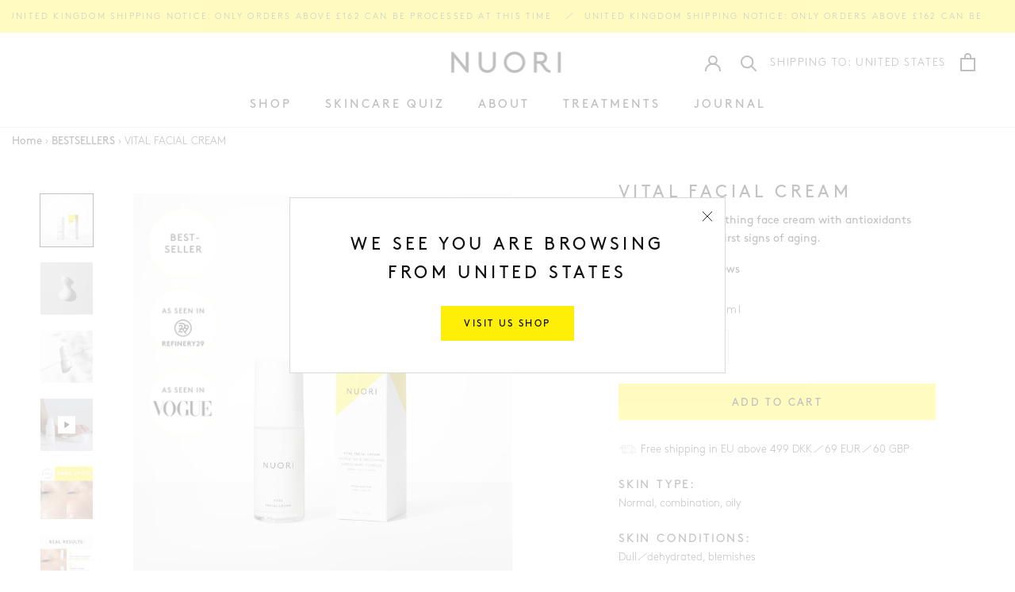

--- FILE ---
content_type: text/html; charset=utf-8
request_url: https://nuori.dk/collections/bestsellers/products/vital-facial-cream
body_size: 37977
content:
<!doctype html>
<html class="no-js" lang="en">
  <head>
    <meta charset="utf-8">
    <meta http-equiv="X-UA-Compatible" content="IE=edge,chrome=1">
    <meta name="viewport" content="width=device-width, initial-scale=1.0, height=device-height, minimum-scale=1.0">
    <meta name="theme-color" content="">
    <meta name="p:domain_verify" content="237081211d615e73664648a302c2f1ba"/><meta name="facebook-domain-verification" content="f710w0dvsjs9s5yhb9fhk2wxv5rlo8" /><title>
      NUORI Vital Facial Cream | Results First, Natural Always
    </title><meta name="description" content="Vital is a Series of Skincare Products for Normal Skin. Vital Facial Cream is a natural face cream, that brings back skin vitality. Vital Facial Cream is hydrating and soothing. NUORI freshness concept allows us to create formulas 100% free from synthetic preservatives, stabilizers, fillers and other additives."><link rel="canonical" href="https://nuori.dk/products/vital-facial-cream">

    <link rel="preconnect" href="https://connect.facebook.net" />
    <link rel="preconnect" href="https://www.facebook.com" /><link rel="shortcut icon" href="//nuori.dk/cdn/shop/files/NUORI-Site-Redesign-Favicon_32x32.jpg?v=1613783819" type="image/png"><link rel="preload" fetchpriority="high" as="image" href="//nuori.dk/cdn/shop/products/NUORI_VitalFacialCream_sec_pri-squareresized_700x.jpg?v=1619515043" type="image/jpeg
  "><meta property="og:type" content="product">
  <meta property="og:title" content="VITAL FACIAL CREAM">

  <meta property="product:price:amount" content="399,00" />
  <meta property="product:price:currency" content="DKK" />
  <meta property="og:availability" content="instock" /><meta property="og:image" content="http://nuori.dk/cdn/shop/products/NUORI_VitalFacialCream_sec_pri-squareresized_grande.jpg?v=1619515043">
    <meta property="og:image:secure_url" content="https://nuori.dk/cdn/shop/products/NUORI_VitalFacialCream_sec_pri-squareresized_grande.jpg?v=1619515043"><meta property="og:image" content="http://nuori.dk/cdn/shop/products/NUORI_CreamTexture_4_square_resized_grande.jpg?v=1671021521">
    <meta property="og:image:secure_url" content="https://nuori.dk/cdn/shop/products/NUORI_CreamTexture_4_square_resized_grande.jpg?v=1671021521"><meta property="og:image" content="http://nuori.dk/cdn/shop/products/NUORI_VitalFacialCream_1_squareresized_grande.jpg?v=1671013418">
    <meta property="og:image:secure_url" content="https://nuori.dk/cdn/shop/products/NUORI_VitalFacialCream_1_squareresized_grande.jpg?v=1671013418"><meta property="product:price:amount" content="399,00">
  <meta property="product:price:currency" content="DKK"><meta property="og:description" content="Vital is a Series of Skincare Products for Normal Skin. Vital Facial Cream is a natural face cream, that brings back skin vitality. Vital Facial Cream is hydrating and soothing. NUORI freshness concept allows us to create formulas 100% free from synthetic preservatives, stabilizers, fillers and other additives."><meta property="og:url" content="https://nuori.dk/products/vital-facial-cream">
<meta property="og:site_name" content="NUORI"><meta name="twitter:card" content="summary"><meta name="twitter:title" content="VITAL FACIAL CREAM">
  <meta name="twitter:description" content="
This lightweight cream brings back the skin’s vitality and helps prevent and reduce the first signs of aging. 
/  This easily absorbed cream instantly restores the skin’s natural moisture levels./  Nourishes the skin and leaves it smooth and supple with a matte finish. /  Offers effective antioxidant protection.Made in Denmark.
READY TO SHIP / FREE &amp;amp; EASY RETURNS">
  <meta name="twitter:image" content="https://nuori.dk/cdn/shop/products/NUORI_VitalFacialCream_sec_pri-squareresized_600x600_crop_center.jpg?v=1619515043"><script>window.performance && window.performance.mark && window.performance.mark('shopify.content_for_header.start');</script><meta name="google-site-verification" content="36FiH7wFbdu6NVXM83wBt781_sn0Oq3rzZVd8lGj1as">
<meta id="shopify-digital-wallet" name="shopify-digital-wallet" content="/48070787229/digital_wallets/dialog">
<meta name="shopify-checkout-api-token" content="60ff9ae31b3033d3cd19b721f22dbb03">
<meta id="in-context-paypal-metadata" data-shop-id="48070787229" data-venmo-supported="false" data-environment="production" data-locale="en_US" data-paypal-v4="true" data-currency="DKK">
<link rel="alternate" hreflang="x-default" href="https://nuori.dk/products/vital-facial-cream">
<link rel="alternate" hreflang="en-AU" href="https://nuori.co.uk/products/vital-facial-cream">
<link rel="alternate" hreflang="en-NZ" href="https://nuori.co.uk/products/vital-facial-cream">
<link rel="alternate" hreflang="en-CA" href="https://nuori.co.uk/products/vital-facial-cream">
<link rel="alternate" hreflang="en-GB" href="https://nuori.co.uk/products/vital-facial-cream">
<link rel="alternate" hreflang="en-CH" href="https://nuori.co.uk/products/vital-facial-cream">
<link rel="alternate" hreflang="en-HK" href="https://nuori.co.uk/products/vital-facial-cream">
<link rel="alternate" hreflang="en-AT" href="https://nuori.com/products/vital-facial-cream">
<link rel="alternate" hreflang="en-BE" href="https://nuori.com/products/vital-facial-cream">
<link rel="alternate" hreflang="en-BG" href="https://nuori.com/products/vital-facial-cream">
<link rel="alternate" hreflang="en-HR" href="https://nuori.com/products/vital-facial-cream">
<link rel="alternate" hreflang="en-CZ" href="https://nuori.com/products/vital-facial-cream">
<link rel="alternate" hreflang="en-EE" href="https://nuori.com/products/vital-facial-cream">
<link rel="alternate" hreflang="en-FI" href="https://nuori.com/products/vital-facial-cream">
<link rel="alternate" hreflang="en-FR" href="https://nuori.com/products/vital-facial-cream">
<link rel="alternate" hreflang="en-DE" href="https://nuori.com/products/vital-facial-cream">
<link rel="alternate" hreflang="en-GR" href="https://nuori.com/products/vital-facial-cream">
<link rel="alternate" hreflang="en-HU" href="https://nuori.com/products/vital-facial-cream">
<link rel="alternate" hreflang="en-IE" href="https://nuori.com/products/vital-facial-cream">
<link rel="alternate" hreflang="en-IT" href="https://nuori.com/products/vital-facial-cream">
<link rel="alternate" hreflang="en-LV" href="https://nuori.com/products/vital-facial-cream">
<link rel="alternate" hreflang="en-LT" href="https://nuori.com/products/vital-facial-cream">
<link rel="alternate" hreflang="en-LU" href="https://nuori.com/products/vital-facial-cream">
<link rel="alternate" hreflang="en-NL" href="https://nuori.com/products/vital-facial-cream">
<link rel="alternate" hreflang="en-PT" href="https://nuori.com/products/vital-facial-cream">
<link rel="alternate" hreflang="en-PL" href="https://nuori.com/products/vital-facial-cream">
<link rel="alternate" hreflang="en-SK" href="https://nuori.com/products/vital-facial-cream">
<link rel="alternate" hreflang="en-SI" href="https://nuori.com/products/vital-facial-cream">
<link rel="alternate" hreflang="en-ES" href="https://nuori.com/products/vital-facial-cream">
<link rel="alternate" hreflang="en-SE" href="https://nuori.com/products/vital-facial-cream">
<link rel="alternate" hreflang="en-NO" href="https://nuori.com/products/vital-facial-cream">
<link rel="alternate" hreflang="en-RO" href="https://nuori.com/products/vital-facial-cream">
<link rel="alternate" hreflang="en-MT" href="https://nuori.com/products/vital-facial-cream">
<link rel="alternate" hreflang="en-CY" href="https://nuori.com/products/vital-facial-cream">
<link rel="alternate" hreflang="en-DK" href="https://nuori.dk/products/vital-facial-cream">
<link rel="alternate" type="application/json+oembed" href="https://nuori.dk/products/vital-facial-cream.oembed">
<script async="async" src="/checkouts/internal/preloads.js?locale=en-DK"></script>
<link rel="preconnect" href="https://shop.app" crossorigin="anonymous">
<script async="async" src="https://shop.app/checkouts/internal/preloads.js?locale=en-DK&shop_id=48070787229" crossorigin="anonymous"></script>
<script id="apple-pay-shop-capabilities" type="application/json">{"shopId":48070787229,"countryCode":"DK","currencyCode":"DKK","merchantCapabilities":["supports3DS"],"merchantId":"gid:\/\/shopify\/Shop\/48070787229","merchantName":"NUORI","requiredBillingContactFields":["postalAddress","email","phone"],"requiredShippingContactFields":["postalAddress","email","phone"],"shippingType":"shipping","supportedNetworks":["visa","maestro","masterCard","amex"],"total":{"type":"pending","label":"NUORI","amount":"1.00"},"shopifyPaymentsEnabled":true,"supportsSubscriptions":true}</script>
<script id="shopify-features" type="application/json">{"accessToken":"60ff9ae31b3033d3cd19b721f22dbb03","betas":["rich-media-storefront-analytics"],"domain":"nuori.dk","predictiveSearch":true,"shopId":48070787229,"locale":"en"}</script>
<script>var Shopify = Shopify || {};
Shopify.shop = "nuori-dk.myshopify.com";
Shopify.locale = "en";
Shopify.currency = {"active":"DKK","rate":"1.0"};
Shopify.country = "DK";
Shopify.theme = {"name":"LIVE Nuori - New frontpage 14\/12","id":117417083037,"schema_name":"Prestige","schema_version":"4.4.5","theme_store_id":null,"role":"main"};
Shopify.theme.handle = "null";
Shopify.theme.style = {"id":null,"handle":null};
Shopify.cdnHost = "nuori.dk/cdn";
Shopify.routes = Shopify.routes || {};
Shopify.routes.root = "/";</script>
<script type="module">!function(o){(o.Shopify=o.Shopify||{}).modules=!0}(window);</script>
<script>!function(o){function n(){var o=[];function n(){o.push(Array.prototype.slice.apply(arguments))}return n.q=o,n}var t=o.Shopify=o.Shopify||{};t.loadFeatures=n(),t.autoloadFeatures=n()}(window);</script>
<script>
  window.ShopifyPay = window.ShopifyPay || {};
  window.ShopifyPay.apiHost = "shop.app\/pay";
  window.ShopifyPay.redirectState = null;
</script>
<script id="shop-js-analytics" type="application/json">{"pageType":"product"}</script>
<script defer="defer" async type="module" src="//nuori.dk/cdn/shopifycloud/shop-js/modules/v2/client.init-shop-cart-sync_COMZFrEa.en.esm.js"></script>
<script defer="defer" async type="module" src="//nuori.dk/cdn/shopifycloud/shop-js/modules/v2/chunk.common_CdXrxk3f.esm.js"></script>
<script type="module">
  await import("//nuori.dk/cdn/shopifycloud/shop-js/modules/v2/client.init-shop-cart-sync_COMZFrEa.en.esm.js");
await import("//nuori.dk/cdn/shopifycloud/shop-js/modules/v2/chunk.common_CdXrxk3f.esm.js");

  window.Shopify.SignInWithShop?.initShopCartSync?.({"fedCMEnabled":true,"windoidEnabled":true});

</script>
<script>
  window.Shopify = window.Shopify || {};
  if (!window.Shopify.featureAssets) window.Shopify.featureAssets = {};
  window.Shopify.featureAssets['shop-js'] = {"shop-cart-sync":["modules/v2/client.shop-cart-sync_CRSPkpKa.en.esm.js","modules/v2/chunk.common_CdXrxk3f.esm.js"],"init-fed-cm":["modules/v2/client.init-fed-cm_DO1JVZ96.en.esm.js","modules/v2/chunk.common_CdXrxk3f.esm.js"],"init-windoid":["modules/v2/client.init-windoid_hXardXh0.en.esm.js","modules/v2/chunk.common_CdXrxk3f.esm.js"],"init-shop-email-lookup-coordinator":["modules/v2/client.init-shop-email-lookup-coordinator_jpxQlUsx.en.esm.js","modules/v2/chunk.common_CdXrxk3f.esm.js"],"shop-toast-manager":["modules/v2/client.shop-toast-manager_C-K0q6-t.en.esm.js","modules/v2/chunk.common_CdXrxk3f.esm.js"],"shop-button":["modules/v2/client.shop-button_B6dBoDg5.en.esm.js","modules/v2/chunk.common_CdXrxk3f.esm.js"],"shop-login-button":["modules/v2/client.shop-login-button_BHRMsoBb.en.esm.js","modules/v2/chunk.common_CdXrxk3f.esm.js","modules/v2/chunk.modal_C89cmTvN.esm.js"],"shop-cash-offers":["modules/v2/client.shop-cash-offers_p6Pw3nax.en.esm.js","modules/v2/chunk.common_CdXrxk3f.esm.js","modules/v2/chunk.modal_C89cmTvN.esm.js"],"avatar":["modules/v2/client.avatar_BTnouDA3.en.esm.js"],"init-shop-cart-sync":["modules/v2/client.init-shop-cart-sync_COMZFrEa.en.esm.js","modules/v2/chunk.common_CdXrxk3f.esm.js"],"init-shop-for-new-customer-accounts":["modules/v2/client.init-shop-for-new-customer-accounts_BNQiNx4m.en.esm.js","modules/v2/client.shop-login-button_BHRMsoBb.en.esm.js","modules/v2/chunk.common_CdXrxk3f.esm.js","modules/v2/chunk.modal_C89cmTvN.esm.js"],"pay-button":["modules/v2/client.pay-button_CRuQ9trT.en.esm.js","modules/v2/chunk.common_CdXrxk3f.esm.js"],"init-customer-accounts-sign-up":["modules/v2/client.init-customer-accounts-sign-up_Q1yheB3t.en.esm.js","modules/v2/client.shop-login-button_BHRMsoBb.en.esm.js","modules/v2/chunk.common_CdXrxk3f.esm.js","modules/v2/chunk.modal_C89cmTvN.esm.js"],"checkout-modal":["modules/v2/client.checkout-modal_DtXVhFgQ.en.esm.js","modules/v2/chunk.common_CdXrxk3f.esm.js","modules/v2/chunk.modal_C89cmTvN.esm.js"],"init-customer-accounts":["modules/v2/client.init-customer-accounts_B5rMd0lj.en.esm.js","modules/v2/client.shop-login-button_BHRMsoBb.en.esm.js","modules/v2/chunk.common_CdXrxk3f.esm.js","modules/v2/chunk.modal_C89cmTvN.esm.js"],"lead-capture":["modules/v2/client.lead-capture_CmGCXBh3.en.esm.js","modules/v2/chunk.common_CdXrxk3f.esm.js","modules/v2/chunk.modal_C89cmTvN.esm.js"],"shop-follow-button":["modules/v2/client.shop-follow-button_CV5C02lv.en.esm.js","modules/v2/chunk.common_CdXrxk3f.esm.js","modules/v2/chunk.modal_C89cmTvN.esm.js"],"shop-login":["modules/v2/client.shop-login_Bz_Zm_XZ.en.esm.js","modules/v2/chunk.common_CdXrxk3f.esm.js","modules/v2/chunk.modal_C89cmTvN.esm.js"],"payment-terms":["modules/v2/client.payment-terms_D7XnU2ez.en.esm.js","modules/v2/chunk.common_CdXrxk3f.esm.js","modules/v2/chunk.modal_C89cmTvN.esm.js"]};
</script>
<script>(function() {
  var isLoaded = false;
  function asyncLoad() {
    if (isLoaded) return;
    isLoaded = true;
    var urls = ["https:\/\/shopify.covet.pics\/covet-pics-widget-inject.js?shop=nuori-dk.myshopify.com","https:\/\/gdprcdn.b-cdn.net\/js\/gdpr_cookie_consent.min.js?shop=nuori-dk.myshopify.com","https:\/\/scripts.juniphq.com\/v1\/junip_shopify.js?shop=nuori-dk.myshopify.com","https:\/\/trackifyx.redretarget.com\/pull\/lazy.js?shop=nuori-dk.myshopify.com"];
    for (var i = 0; i < urls.length; i++) {
      var s = document.createElement('script');
      s.type = 'text/javascript';
      s.async = true;
      s.src = urls[i];
      var x = document.getElementsByTagName('script')[0];
      x.parentNode.insertBefore(s, x);
    }
  };
  if(window.attachEvent) {
    window.attachEvent('onload', asyncLoad);
  } else {
    window.addEventListener('load', asyncLoad, false);
  }
})();</script>
<script id="__st">var __st={"a":48070787229,"offset":-18000,"reqid":"4c4407aa-2194-405e-ba57-44d4fa2250bf-1763403897","pageurl":"nuori.dk\/collections\/bestsellers\/products\/vital-facial-cream","u":"d478edbe252c","p":"product","rtyp":"product","rid":5597351641245};</script>
<script>window.ShopifyPaypalV4VisibilityTracking = true;</script>
<script id="captcha-bootstrap">!function(){'use strict';const t='contact',e='account',n='new_comment',o=[[t,t],['blogs',n],['comments',n],[t,'customer']],c=[[e,'customer_login'],[e,'guest_login'],[e,'recover_customer_password'],[e,'create_customer']],r=t=>t.map((([t,e])=>`form[action*='/${t}']:not([data-nocaptcha='true']) input[name='form_type'][value='${e}']`)).join(','),a=t=>()=>t?[...document.querySelectorAll(t)].map((t=>t.form)):[];function s(){const t=[...o],e=r(t);return a(e)}const i='password',u='form_key',d=['recaptcha-v3-token','g-recaptcha-response','h-captcha-response',i],f=()=>{try{return window.sessionStorage}catch{return}},m='__shopify_v',_=t=>t.elements[u];function p(t,e,n=!1){try{const o=window.sessionStorage,c=JSON.parse(o.getItem(e)),{data:r}=function(t){const{data:e,action:n}=t;return t[m]||n?{data:e,action:n}:{data:t,action:n}}(c);for(const[e,n]of Object.entries(r))t.elements[e]&&(t.elements[e].value=n);n&&o.removeItem(e)}catch(o){console.error('form repopulation failed',{error:o})}}const l='form_type',E='cptcha';function T(t){t.dataset[E]=!0}const w=window,h=w.document,L='Shopify',v='ce_forms',y='captcha';let A=!1;((t,e)=>{const n=(g='f06e6c50-85a8-45c8-87d0-21a2b65856fe',I='https://cdn.shopify.com/shopifycloud/storefront-forms-hcaptcha/ce_storefront_forms_captcha_hcaptcha.v1.5.2.iife.js',D={infoText:'Protected by hCaptcha',privacyText:'Privacy',termsText:'Terms'},(t,e,n)=>{const o=w[L][v],c=o.bindForm;if(c)return c(t,g,e,D).then(n);var r;o.q.push([[t,g,e,D],n]),r=I,A||(h.body.append(Object.assign(h.createElement('script'),{id:'captcha-provider',async:!0,src:r})),A=!0)});var g,I,D;w[L]=w[L]||{},w[L][v]=w[L][v]||{},w[L][v].q=[],w[L][y]=w[L][y]||{},w[L][y].protect=function(t,e){n(t,void 0,e),T(t)},Object.freeze(w[L][y]),function(t,e,n,w,h,L){const[v,y,A,g]=function(t,e,n){const i=e?o:[],u=t?c:[],d=[...i,...u],f=r(d),m=r(i),_=r(d.filter((([t,e])=>n.includes(e))));return[a(f),a(m),a(_),s()]}(w,h,L),I=t=>{const e=t.target;return e instanceof HTMLFormElement?e:e&&e.form},D=t=>v().includes(t);t.addEventListener('submit',(t=>{const e=I(t);if(!e)return;const n=D(e)&&!e.dataset.hcaptchaBound&&!e.dataset.recaptchaBound,o=_(e),c=g().includes(e)&&(!o||!o.value);(n||c)&&t.preventDefault(),c&&!n&&(function(t){try{if(!f())return;!function(t){const e=f();if(!e)return;const n=_(t);if(!n)return;const o=n.value;o&&e.removeItem(o)}(t);const e=Array.from(Array(32),(()=>Math.random().toString(36)[2])).join('');!function(t,e){_(t)||t.append(Object.assign(document.createElement('input'),{type:'hidden',name:u})),t.elements[u].value=e}(t,e),function(t,e){const n=f();if(!n)return;const o=[...t.querySelectorAll(`input[type='${i}']`)].map((({name:t})=>t)),c=[...d,...o],r={};for(const[a,s]of new FormData(t).entries())c.includes(a)||(r[a]=s);n.setItem(e,JSON.stringify({[m]:1,action:t.action,data:r}))}(t,e)}catch(e){console.error('failed to persist form',e)}}(e),e.submit())}));const S=(t,e)=>{t&&!t.dataset[E]&&(n(t,e.some((e=>e===t))),T(t))};for(const o of['focusin','change'])t.addEventListener(o,(t=>{const e=I(t);D(e)&&S(e,y())}));const B=e.get('form_key'),M=e.get(l),P=B&&M;t.addEventListener('DOMContentLoaded',(()=>{const t=y();if(P)for(const e of t)e.elements[l].value===M&&p(e,B);[...new Set([...A(),...v().filter((t=>'true'===t.dataset.shopifyCaptcha))])].forEach((e=>S(e,t)))}))}(h,new URLSearchParams(w.location.search),n,t,e,['guest_login'])})(!0,!0)}();</script>
<script integrity="sha256-52AcMU7V7pcBOXWImdc/TAGTFKeNjmkeM1Pvks/DTgc=" data-source-attribution="shopify.loadfeatures" defer="defer" src="//nuori.dk/cdn/shopifycloud/storefront/assets/storefront/load_feature-81c60534.js" crossorigin="anonymous"></script>
<script crossorigin="anonymous" defer="defer" src="//nuori.dk/cdn/shopifycloud/storefront/assets/shopify_pay/storefront-65b4c6d7.js?v=20250812"></script>
<script data-source-attribution="shopify.dynamic_checkout.dynamic.init">var Shopify=Shopify||{};Shopify.PaymentButton=Shopify.PaymentButton||{isStorefrontPortableWallets:!0,init:function(){window.Shopify.PaymentButton.init=function(){};var t=document.createElement("script");t.src="https://nuori.dk/cdn/shopifycloud/portable-wallets/latest/portable-wallets.en.js",t.type="module",document.head.appendChild(t)}};
</script>
<script data-source-attribution="shopify.dynamic_checkout.buyer_consent">
  function portableWalletsHideBuyerConsent(e){var t=document.getElementById("shopify-buyer-consent"),n=document.getElementById("shopify-subscription-policy-button");t&&n&&(t.classList.add("hidden"),t.setAttribute("aria-hidden","true"),n.removeEventListener("click",e))}function portableWalletsShowBuyerConsent(e){var t=document.getElementById("shopify-buyer-consent"),n=document.getElementById("shopify-subscription-policy-button");t&&n&&(t.classList.remove("hidden"),t.removeAttribute("aria-hidden"),n.addEventListener("click",e))}window.Shopify?.PaymentButton&&(window.Shopify.PaymentButton.hideBuyerConsent=portableWalletsHideBuyerConsent,window.Shopify.PaymentButton.showBuyerConsent=portableWalletsShowBuyerConsent);
</script>
<script data-source-attribution="shopify.dynamic_checkout.cart.bootstrap">document.addEventListener("DOMContentLoaded",(function(){function t(){return document.querySelector("shopify-accelerated-checkout-cart, shopify-accelerated-checkout")}if(t())Shopify.PaymentButton.init();else{new MutationObserver((function(e,n){t()&&(Shopify.PaymentButton.init(),n.disconnect())})).observe(document.body,{childList:!0,subtree:!0})}}));
</script>
<link id="shopify-accelerated-checkout-styles" rel="stylesheet" media="screen" href="https://nuori.dk/cdn/shopifycloud/portable-wallets/latest/accelerated-checkout-backwards-compat.css" crossorigin="anonymous">
<style id="shopify-accelerated-checkout-cart">
        #shopify-buyer-consent {
  margin-top: 1em;
  display: inline-block;
  width: 100%;
}

#shopify-buyer-consent.hidden {
  display: none;
}

#shopify-subscription-policy-button {
  background: none;
  border: none;
  padding: 0;
  text-decoration: underline;
  font-size: inherit;
  cursor: pointer;
}

#shopify-subscription-policy-button::before {
  box-shadow: none;
}

      </style>

<script>window.performance && window.performance.mark && window.performance.mark('shopify.content_for_header.end');</script>

    <link rel="stylesheet" href="//nuori.dk/cdn/shop/t/13/assets/theme.scss.css?v=131823106220555211971762347558" media="all">
    <link rel="stylesheet" href="//nuori.dk/cdn/shop/t/13/assets/theme.css?v=47068538079336586691717665538" media="all">

    
    <link rel="preload" href="//nuori.dk/cdn/shop/t/13/assets/kvalifik.scss.css?v=50101439377822306961762347558" as="style" onload="this.onload=null;this.rel='stylesheet'">
    <noscript><link rel="stylesheet" href="//nuori.dk/cdn/shop/t/13/assets/kvalifik.scss.css?v=50101439377822306961762347558"></noscript><script>// This allows to expose several variables to the global scope, to be used in scripts
      window.theme = {
        pageType: "product",
        moneyFormat: "{{amount_with_comma_separator}} DKK",
        moneyWithCurrencyFormat: "{{amount_with_comma_separator}} DKK",
        productImageSize: "natural",
        searchType: "product,article",
        searchExact: true,
        searchAjax: false,
        showPageTransition: false,
        showElementStaggering: false,
        showImageZooming: false,
        addVatPercentage: 0,
        isDesignMode: false
      };

      window.routes = {
        rootUrl: "\/",
        cartUrl: "\/cart",
        cartAddUrl: "\/cart\/add",
        cartChangeUrl: "\/cart\/change",
        cartUpdateUrl: "\/cart\/update.js",
        productRecommendationsUrl: "\/recommendations\/products",
        discountUrl: '/discount',
        searchUrl: "\/search",
      };

      window.languages = {
        cartAddNote: "",
        cartEditNote: "Edit Order Note",
        productImageLoadingError: "This image could not be loaded. Please try to reload the page.",
        productFormAddToCart: "Add to cart",
        productFormUnavailable: "Unavailable",
        productFormSoldOut: "Notify me when back in stock",
        shippingEstimatorOneResult: "1 option available:",
        shippingEstimatorMoreResults: "{{count}} options available:",
        shippingEstimatorNoResults: "No shipping could be found"
      };

      window.lazySizesConfig = {
        loadHidden: false,
        hFac: 0.5,
        expFactor: 2,
        ricTimeout: 150,
        lazyClass: 'Image--lazyLoad',
        loadingClass: 'Image--lazyLoading',
        loadedClass: 'Image--lazyLoaded'
      };

      window.Junip = {
        storeKey: '2vRqPLoMDPJXhpeotNemTbdL',
        onsiteEnabled: true,
        reviewCountEnabled: true,
        starColor: '#FFEE06'
      }

      window.klaviyo = {
        isInit: false
      }window.minCartAmount = 0;

window.sampleProduct = {
  id: 55835437269316,
  handle: "infinity-bio-active-lift-facial-cream-sachet",
  inCart:false,
  price: 0,
  sampleAlreadyInCartMessage: "You already have a sample in your cart. Please remove from cart if you would like a different set.",
  isActive: true
};

window.buyXgetY = {
  xIDs: [36069756633245,36069759418525],
  yID: 0,
  yTitle: "",
  condition: "min_amount",
  conditionAmount:74000,
  yPrice: 0,
  yQuantity: 2,
  yHasInfiniteVariants:false,
  yAlreadyInCartMessage: "gift",
  yAutomaticAddToCart: true,
  yAfterPopupShow: false,
  xIDsForbid: [],
  isActive: false,
  inCart:false};document.documentElement.className = document.documentElement.className.replace('no-js', 'js');
      document.documentElement.style.setProperty('--window-height', window.innerHeight + 'px');

      function isTouchDevice() {
        return (('ontouchstart' in window) ||
           (navigator.maxTouchPoints > 0) ||
           (navigator.msMaxTouchPoints > 0));
      }
      // We do a quick detection of some features (we could use Modernizr but for so little...)
      (function() {
        document.documentElement.className += ((window.CSS && window.CSS.supports('(position: sticky) or (position: -webkit-sticky)')) ? ' supports-sticky' : ' no-supports-sticky');
        document.documentElement.className += (window.matchMedia('(-moz-touch-enabled: 1), (hover: none)')).matches ? ' no-supports-hover' : ' supports-hover';
        document.documentElement.className += isTouchDevice() ? ' touch' : ' no-touch';
      }());

      (function () {
        window.onpageshow = function(event) {
          if (event.persisted) {
            window.location.reload();
          }
        };
      })();
    </script>

    <script src="//nuori.dk/cdn/shop/t/13/assets/lazysizes.min.js?v=174358363404432586981609931906" async></script>

    
      <script src="//cdn.shopify.com/s/javascripts/currencies.js" defer></script>
    
<script src="https://polyfill-fastly.net/v3/polyfill.min.js?unknown=polyfill&features=fetch,Element.prototype.closest,Element.prototype.remove,Element.prototype.classList,Array.prototype.includes,Array.prototype.fill,Object.assign,CustomEvent,IntersectionObserver,IntersectionObserverEntry,URL" defer></script>
    <script
        src="//nuori.dk/cdn/shop/t/13/assets/jquery-3.4.1.min.js?v=81049236547974671631619636079"
        integrity="sha256-CSXorXvZcTkaix6Yvo6HppcZGetbYMGWSFlBw8HfCJo="
        crossorigin="anonymous" defer></script>
    <script src="//nuori.dk/cdn/shop/t/13/assets/libs.min.js?v=126104566589978912021618577483" defer></script><script src="//nuori.dk/cdn/shop/t/13/assets/theme.min.js?v=140109107199644369341737939347" defer></script>
      <script src="//nuori.dk/cdn/shop/t/13/assets/custom.min.js?v=90355752462769325951757739042" defer></script>
      <script src="//nuori.dk/cdn/shop/t/13/assets/georedirect.min.js?v=163010550430105347301668513568" defer></script>
  <script type="application/ld+json">
  {
    "@context": "http://schema.org",
    "@type": "Product",
    "offers": [{
          "@type": "Offer",
          "name": "30ml",
          "availability":"https://schema.org/InStock",
          "price": "399,00",
          "priceCurrency": "DKK",
          "priceValidUntil": "2025-11-27","sku": "10010101","url": "https://nuori.dk/products/vital-facial-cream?variant=36069759418525"
        }],
      "gtin13": "5712798000012",
      "productId": "5712798000012",
    "brand": {
      "name": "Nuori"
    },
    "name": "VITAL FACIAL CREAM",
    "description": "\nThis lightweight cream brings back the skin’s vitality and helps prevent and reduce the first signs of aging. \n\/  This easily absorbed cream instantly restores the skin’s natural moisture levels.\/  Nourishes the skin and leaves it smooth and supple with a matte finish. \/  Offers effective antioxidant protection.Made in Denmark.\nREADY TO SHIP \/ FREE \u0026amp; EASY RETURNS",
    "category": "Skincare",
    "url": "https://nuori.dk/products/vital-facial-cream",
    "sku": "10010101",
    "image": {
      "@type": "ImageObject",
      "url": "https://nuori.dk/cdn/shop/products/NUORI_VitalFacialCream_sec_pri-squareresized_1024x.jpg?v=1619515043",
      "image": "https://nuori.dk/cdn/shop/products/NUORI_VitalFacialCream_sec_pri-squareresized_1024x.jpg?v=1619515043",
      "name": "VITAL FACIAL CREAM Skincare Nuori 30ml ",
      "width": "1024",
      "height": "1024"
    }
  }
  </script>



    <script src="https://script.tapfiliate.com/tapfiliate.js" type="text/javascript" async></script>
    <script type="text/javascript">
        (function(t,a,p){t.TapfiliateObject=a;t[a]=t[a]||function(){
        (t[a].q=t[a].q||[]).push(arguments)}})(window,'tap');

        tap('create', '14053-4ac7ad', { integration: "shopify" });
        tap('detect');
    </script>

    <!-- "snippets/shogun-head.liquid" was not rendered, the associated app was uninstalled -->

    <!-- Start of Sleeknote signup and lead generation tool - www.sleeknote.com -->
    <script id="sleeknoteScript" type="text/javascript">
      (function () {
        var sleeknoteScriptTag = document.createElement("script");
        sleeknoteScriptTag.type = "text/javascript";
        sleeknoteScriptTag.charset = "utf-8";
        sleeknoteScriptTag.src = ("//sleeknotecustomerscripts.sleeknote.com/61983.js");
        var s = document.getElementById("sleeknoteScript");
        s.parentNode.insertBefore(sleeknoteScriptTag, s);
      })();
    </script>
    <!-- End of Sleeknote signup and lead generation tool - www.sleeknote.com -->

    <!-- RedRetarget App Hook start -->
<link rel="dns-prefetch" href="https://trackifyx.redretarget.com"><!-- HOOK JS-->

  <meta name="tfx:tags" content=" aging skin,  all skin,  almond,  anti-ageing,  anti-aging,  antiageing,  antiaging,  antioxidant,  antioxidants,  beeswax,  bergamot peel oil,  bestsellers,  blemish,  blemishes,  cetearyl alcohol,  citral,  citric acid,  clear skin,  combination skin,  cream,  daily,  daily cream,  daily moisturizer,  dark spots,  dehydrate,  dry skin,  dull,  essential,  everyday,  everyday cream,  everyday lotion,  everyday moisturizer,  face,  face cream,  face lotion,  face moisturizer,  fine lines,  fragrance,  glycerin,  glyceryl stearate,  glyceryl stearate citrate,  grapefruit peel oil,  hyaluronic acid,  hydrate,  hydration,  jojoba,  lemon-peel-oil,  limonene,  linalool,  matte,  matte finish,  mens skincare,  moisturizer,  must have,  must-e,  normal skin,  orange peel oil expressed,  parfum,  pentylene glycol,  product,  reactive,  scleoritium gum,  sensitive skin,  shea butter,  sodium gluconate,  sorbitan olivate,  sorbitian olivate,  squalane,  sticker_best-seller,  sticker_refinery-29,  sticker_vogue,  sweet almond oil,  tocopherol,  tocopheryl acetate,  tribehenin,  vital,  vitamin C,  vitamin E,  wrinkles,  wrinkly,  xantham gum,  ylang-ylang, ">
  <meta name="tfx:collections" content="All, Back To Basics, BESTSELLERS, Blemishes, Dark spots / hyperpigmentation, DISCOVER THE POWER OF FRESH, Face, FREE SUN REPAIR SERUM, FREE SUNSCREEN WITH ANY NUORI PURCHASE, GET A FREE DOT TOTE, Holiday Glow Routine, Hyaluronic Acid, LIMITED EDITION HOLIDAY GIFT, LIMITED TIME OFFER, LIMITED-TIME HOLIDAY OFFER, Moisturizers, Normal Skin, Oily Skin, OrderlyEmails - Recommended Products, Product feed - excl. 0 DKK products, PRODUCTS, Quiz, Sensitive Skin, Squalane, SUMMER ESSENTIALS, VITAL LINE, Vitamin C, Vitamin E, ">







  <script id="tfx-cart">
    
    window.tfxCart = {"note":null,"attributes":{},"original_total_price":0,"total_price":0,"total_discount":0,"total_weight":0.0,"item_count":0,"items":[],"requires_shipping":false,"currency":"DKK","items_subtotal_price":0,"cart_level_discount_applications":[],"checkout_charge_amount":0}
  </script>



  <script id="tfx-product">
    
    window.tfxProduct = {"id":5597351641245,"title":"VITAL FACIAL CREAM","handle":"vital-facial-cream","description":"\u003cmeta charset=\"utf-8\"\u003e\u003cmeta charset=\"utf-8\"\u003e\u003cmeta charset=\"utf-8\"\u003e\n\u003cp\u003e\u003cstrong\u003eThis lightweight cream brings back the skin’s vitality and helps prevent and reduce the first signs of aging.\u003c\/strong\u003e\u003cspan\u003e \u003c\/span\u003e\u003cbr\u003e\u003c\/p\u003e\n\u003cp\u003e\u003cbr\u003e\/  This easily absorbed cream instantly restores the skin’s natural moisture levels.\u003cbr\u003e\u003cbr\u003e\/  Nourishes the skin and leaves it smooth and supple with a matte finish.\u003cspan\u003e \u003c\/span\u003e\u003cbr\u003e\u003cbr\u003e\/  Offers effective antioxidant protection.\u003cbr\u003e\u003cbr\u003e\u003cmeta charset=\"utf-8\"\u003e\u003cspan data-mce-fragment=\"1\"\u003eMade in Denmark.\u003c\/span\u003e\u003cbr\u003e\u003c\/p\u003e\n\u003cp\u003eREADY TO SHIP \/ \u003ca title=\"terms\" href=\"https:\/\/nuori.dk\/pages\/terms-conditions\"\u003eFREE \u0026amp; EASY RETURNS\u003c\/a\u003e\u003c\/p\u003e","published_at":"2018-08-26T04:30:00-04:00","created_at":"2020-09-09T07:35:18-04:00","vendor":"Nuori","type":"Skincare","tags":["aging skin","all skin","almond","anti-ageing","anti-aging","antiageing","antiaging","antioxidant","antioxidants","beeswax","bergamot peel oil","bestsellers","blemish","blemishes","cetearyl alcohol","citral","citric acid","clear skin","combination skin","cream","daily","daily cream","daily moisturizer","dark spots","dehydrate","dry skin","dull","essential","everyday","everyday cream","everyday lotion","everyday moisturizer","face","face cream","face lotion","face moisturizer","fine lines","fragrance","glycerin","glyceryl stearate","glyceryl stearate citrate","grapefruit peel oil","hyaluronic acid","hydrate","hydration","jojoba","lemon-peel-oil","limonene","linalool","matte","matte finish","mens skincare","moisturizer","must have","must-e","normal skin","orange peel oil expressed","parfum","pentylene glycol","product","reactive","scleoritium gum","sensitive skin","shea butter","sodium gluconate","sorbitan olivate","sorbitian olivate","squalane","sticker_best-seller","sticker_refinery-29","sticker_vogue","sweet almond oil","tocopherol","tocopheryl acetate","tribehenin","vital","vitamin C","vitamin E","wrinkles","wrinkly","xantham gum","ylang-ylang"],"price":39900,"price_min":39900,"price_max":39900,"available":true,"price_varies":false,"compare_at_price":null,"compare_at_price_min":0,"compare_at_price_max":0,"compare_at_price_varies":false,"variants":[{"id":36069759418525,"title":"30ml","option1":"30ml","option2":null,"option3":null,"sku":"10010101","requires_shipping":true,"taxable":true,"featured_image":{"id":28708315168925,"product_id":5597351641245,"position":1,"created_at":"2021-04-27T05:17:23-04:00","updated_at":"2021-04-27T05:17:23-04:00","alt":"VITAL FACIAL CREAM Skincare Nuori 30ml ","width":2500,"height":2500,"src":"\/\/nuori.dk\/cdn\/shop\/products\/NUORI_VitalFacialCream_sec_pri-squareresized.jpg?v=1619515043","variant_ids":[36069759418525]},"available":true,"name":"VITAL FACIAL CREAM - 30ml","public_title":"30ml","options":["30ml"],"price":39900,"weight":0,"compare_at_price":null,"inventory_management":null,"barcode":"5712798000012","featured_media":{"alt":"VITAL FACIAL CREAM Skincare Nuori 30ml ","id":20966104858781,"position":1,"preview_image":{"aspect_ratio":1.0,"height":2500,"width":2500,"src":"\/\/nuori.dk\/cdn\/shop\/products\/NUORI_VitalFacialCream_sec_pri-squareresized.jpg?v=1619515043"}},"requires_selling_plan":false,"selling_plan_allocations":[]}],"images":["\/\/nuori.dk\/cdn\/shop\/products\/NUORI_VitalFacialCream_sec_pri-squareresized.jpg?v=1619515043","\/\/nuori.dk\/cdn\/shop\/products\/NUORI_CreamTexture_4_square_resized.jpg?v=1671021521","\/\/nuori.dk\/cdn\/shop\/products\/NUORI_VitalFacialCream_1_squareresized.jpg?v=1671013418","\/\/nuori.dk\/cdn\/shop\/files\/NUORI_RealConcernsRealResults_DarkSpots_staticcarussel1_d4d24604-8a1d-46c3-9f8b-d45ee578299d.jpg?v=1698686412","\/\/nuori.dk\/cdn\/shop\/files\/NUORI_RealConcernsRealResults_DarkSpots_staticcarussel3_d255b1eb-28fa-4628-a2fa-31a816d6f62a.jpg?v=1698686395"],"featured_image":"\/\/nuori.dk\/cdn\/shop\/products\/NUORI_VitalFacialCream_sec_pri-squareresized.jpg?v=1619515043","options":["Size"],"media":[{"alt":"VITAL FACIAL CREAM Skincare Nuori 30ml ","id":20966104858781,"position":1,"preview_image":{"aspect_ratio":1.0,"height":2500,"width":2500,"src":"\/\/nuori.dk\/cdn\/shop\/products\/NUORI_VitalFacialCream_sec_pri-squareresized.jpg?v=1619515043"},"aspect_ratio":1.0,"height":2500,"media_type":"image","src":"\/\/nuori.dk\/cdn\/shop\/products\/NUORI_VitalFacialCream_sec_pri-squareresized.jpg?v=1619515043","width":2500},{"alt":"VITAL FACIAL CREAM Skincare Nuori ","id":27033189384349,"position":2,"preview_image":{"aspect_ratio":1.0,"height":2499,"width":2500,"src":"\/\/nuori.dk\/cdn\/shop\/products\/NUORI_CreamTexture_4_square_resized.jpg?v=1671021521"},"aspect_ratio":1.0,"height":2499,"media_type":"image","src":"\/\/nuori.dk\/cdn\/shop\/products\/NUORI_CreamTexture_4_square_resized.jpg?v=1671021521","width":2500},{"alt":"VITAL FACIAL CREAM Skincare Nuori ","id":20966005244061,"position":3,"preview_image":{"aspect_ratio":1.0,"height":2501,"width":2500,"src":"\/\/nuori.dk\/cdn\/shop\/products\/NUORI_VitalFacialCream_1_squareresized.jpg?v=1671013418"},"aspect_ratio":1.0,"height":2501,"media_type":"image","src":"\/\/nuori.dk\/cdn\/shop\/products\/NUORI_VitalFacialCream_1_squareresized.jpg?v=1671013418","width":2500},{"alt":null,"id":13043064111261,"position":4,"preview_image":{"aspect_ratio":1.0,"height":1080,"width":1080,"src":"\/\/nuori.dk\/cdn\/shop\/products\/b221914b14bc47beb314d40257d24184.thumbnail.0000000.jpg?v=1611314829"},"aspect_ratio":1.0,"duration":19753,"media_type":"video","sources":[{"format":"mp4","height":480,"mime_type":"video\/mp4","url":"\/\/nuori.dk\/cdn\/shop\/videos\/c\/vp\/b221914b14bc47beb314d40257d24184\/b221914b14bc47beb314d40257d24184.SD-480p-1.0Mbps.mp4?v=0","width":480},{"format":"mp4","height":720,"mime_type":"video\/mp4","url":"\/\/nuori.dk\/cdn\/shop\/videos\/c\/vp\/b221914b14bc47beb314d40257d24184\/b221914b14bc47beb314d40257d24184.HD-720p-2.1Mbps.mp4?v=0","width":720},{"format":"mp4","height":1080,"mime_type":"video\/mp4","url":"\/\/nuori.dk\/cdn\/shop\/videos\/c\/vp\/b221914b14bc47beb314d40257d24184\/b221914b14bc47beb314d40257d24184.HD-1080p-3.3Mbps.mp4?v=0","width":1080},{"format":"m3u8","height":1080,"mime_type":"application\/x-mpegURL","url":"\/\/nuori.dk\/cdn\/shop\/videos\/c\/vp\/b221914b14bc47beb314d40257d24184\/b221914b14bc47beb314d40257d24184.m3u8?v=0","width":1080}]},{"alt":"VITAL FACIAL CREAM Skincare Nuori ","id":45875437502788,"position":5,"preview_image":{"aspect_ratio":1.0,"height":1080,"width":1080,"src":"\/\/nuori.dk\/cdn\/shop\/files\/NUORI_RealConcernsRealResults_DarkSpots_staticcarussel1_d4d24604-8a1d-46c3-9f8b-d45ee578299d.jpg?v=1698686412"},"aspect_ratio":1.0,"height":1080,"media_type":"image","src":"\/\/nuori.dk\/cdn\/shop\/files\/NUORI_RealConcernsRealResults_DarkSpots_staticcarussel1_d4d24604-8a1d-46c3-9f8b-d45ee578299d.jpg?v=1698686412","width":1080},{"alt":"VITAL FACIAL CREAM Skincare Nuori ","id":45875439141188,"position":6,"preview_image":{"aspect_ratio":1.0,"height":1080,"width":1080,"src":"\/\/nuori.dk\/cdn\/shop\/files\/NUORI_RealConcernsRealResults_DarkSpots_staticcarussel3_d255b1eb-28fa-4628-a2fa-31a816d6f62a.jpg?v=1698686395"},"aspect_ratio":1.0,"height":1080,"media_type":"image","src":"\/\/nuori.dk\/cdn\/shop\/files\/NUORI_RealConcernsRealResults_DarkSpots_staticcarussel3_d255b1eb-28fa-4628-a2fa-31a816d6f62a.jpg?v=1698686395","width":1080}],"requires_selling_plan":false,"selling_plan_groups":[],"content":"\u003cmeta charset=\"utf-8\"\u003e\u003cmeta charset=\"utf-8\"\u003e\u003cmeta charset=\"utf-8\"\u003e\n\u003cp\u003e\u003cstrong\u003eThis lightweight cream brings back the skin’s vitality and helps prevent and reduce the first signs of aging.\u003c\/strong\u003e\u003cspan\u003e \u003c\/span\u003e\u003cbr\u003e\u003c\/p\u003e\n\u003cp\u003e\u003cbr\u003e\/  This easily absorbed cream instantly restores the skin’s natural moisture levels.\u003cbr\u003e\u003cbr\u003e\/  Nourishes the skin and leaves it smooth and supple with a matte finish.\u003cspan\u003e \u003c\/span\u003e\u003cbr\u003e\u003cbr\u003e\/  Offers effective antioxidant protection.\u003cbr\u003e\u003cbr\u003e\u003cmeta charset=\"utf-8\"\u003e\u003cspan data-mce-fragment=\"1\"\u003eMade in Denmark.\u003c\/span\u003e\u003cbr\u003e\u003c\/p\u003e\n\u003cp\u003eREADY TO SHIP \/ \u003ca title=\"terms\" href=\"https:\/\/nuori.dk\/pages\/terms-conditions\"\u003eFREE \u0026amp; EASY RETURNS\u003c\/a\u003e\u003c\/p\u003e"}
  </script>


<script type="text/javascript">
  /* ----- TFX Theme hook start ----- */
  (function (t, r, k, f, y, x) {
    if (t.tkfy != undefined) return true;
    t.tkfy = true;
    y = r.createElement(k); y.src = f; y.async = true;
    x = r.getElementsByTagName(k)[0]; x.parentNode.insertBefore(y, x);
  })(window, document, 'script', 'https://trackifyx.redretarget.com/pull/nuori-dk.myshopify.com/hook.js');
  /* ----- TFX theme hook end ----- */
</script>
<!-- RedRetarget App Hook end --><script type="text/javascript">
  /* ----- TFX Theme snapchat hook start ----- */
  (function (t, r, k, f, y, x) {
    if (t.snaptkfy != undefined) return true;
    t.snaptkfy = true;
    y = r.createElement(k); y.src = f; y.async = true;
    x = r.getElementsByTagName(k)[0]; x.parentNode.insertBefore(y, x);
  })(window, document, "script", "https://trackifyx.redretarget.com/pull/nuori-dk.myshopify.com/snapchathook.js");
  /* ----- TFX theme snapchat hook end ----- */
</script><script type="text/javascript">
  /* ----- TFX Theme tiktok hook start ----- */
  (function (t, r, k, f, y, x) {
    if (t.tkfy_tt != undefined) return true;
    t.tkfy_tt = true;
    y = r.createElement(k); y.src = f; y.async = true;
    x = r.getElementsByTagName(k)[0]; x.parentNode.insertBefore(y, x);
  })(window, document, "script", "https://trackifyx.redretarget.com/pull/nuori-dk.myshopify.com/tiktokhook.js");
  /* ----- TFX theme tiktok hook end ----- */
</script>
  <!-- BEGIN app block: shopify://apps/klaviyo-email-marketing-sms/blocks/klaviyo-onsite-embed/2632fe16-c075-4321-a88b-50b567f42507 -->












  <script async src="https://static.klaviyo.com/onsite/js/YqUU9X/klaviyo.js?company_id=YqUU9X"></script>
  <script>!function(){if(!window.klaviyo){window._klOnsite=window._klOnsite||[];try{window.klaviyo=new Proxy({},{get:function(n,i){return"push"===i?function(){var n;(n=window._klOnsite).push.apply(n,arguments)}:function(){for(var n=arguments.length,o=new Array(n),w=0;w<n;w++)o[w]=arguments[w];var t="function"==typeof o[o.length-1]?o.pop():void 0,e=new Promise((function(n){window._klOnsite.push([i].concat(o,[function(i){t&&t(i),n(i)}]))}));return e}}})}catch(n){window.klaviyo=window.klaviyo||[],window.klaviyo.push=function(){var n;(n=window._klOnsite).push.apply(n,arguments)}}}}();</script>

  
    <script id="viewed_product">
      if (item == null) {
        var _learnq = _learnq || [];

        var MetafieldReviews = null
        var MetafieldYotpoRating = null
        var MetafieldYotpoCount = null
        var MetafieldLooxRating = null
        var MetafieldLooxCount = null
        var okendoProduct = null
        var okendoProductReviewCount = null
        var okendoProductReviewAverageValue = null
        try {
          // The following fields are used for Customer Hub recently viewed in order to add reviews.
          // This information is not part of __kla_viewed. Instead, it is part of __kla_viewed_reviewed_items
          MetafieldReviews = {"rating":{"scale_min":"1.0","scale_max":"5.0","value":"4.769230769"},"rating_count":26};
          MetafieldYotpoRating = null
          MetafieldYotpoCount = null
          MetafieldLooxRating = null
          MetafieldLooxCount = null

          okendoProduct = null
          // If the okendo metafield is not legacy, it will error, which then requires the new json formatted data
          if (okendoProduct && 'error' in okendoProduct) {
            okendoProduct = null
          }
          okendoProductReviewCount = okendoProduct ? okendoProduct.reviewCount : null
          okendoProductReviewAverageValue = okendoProduct ? okendoProduct.reviewAverageValue : null
        } catch (error) {
          console.error('Error in Klaviyo onsite reviews tracking:', error);
        }

        var item = {
          Name: "VITAL FACIAL CREAM",
          ProductID: 5597351641245,
          Categories: ["All","Back To Basics","BESTSELLERS","Blemishes","Dark spots \/ hyperpigmentation","DISCOVER THE POWER OF FRESH","Face","FREE SUN REPAIR SERUM","FREE SUNSCREEN WITH ANY NUORI PURCHASE","GET A FREE DOT TOTE","Holiday Glow Routine","Hyaluronic Acid","LIMITED EDITION HOLIDAY GIFT","LIMITED TIME OFFER","LIMITED-TIME HOLIDAY OFFER","Moisturizers","Normal Skin","Oily Skin","OrderlyEmails - Recommended Products","Product feed - excl. 0 DKK products","PRODUCTS","Quiz","Sensitive Skin","Squalane","SUMMER ESSENTIALS","VITAL LINE","Vitamin C","Vitamin E"],
          ImageURL: "https://nuori.dk/cdn/shop/products/NUORI_VitalFacialCream_sec_pri-squareresized_grande.jpg?v=1619515043",
          URL: "https://nuori.dk/products/vital-facial-cream",
          Brand: "Nuori",
          Price: "399,00 DKK",
          Value: "399,00",
          CompareAtPrice: "0,00 DKK"
        };
        _learnq.push(['track', 'Viewed Product', item]);
        _learnq.push(['trackViewedItem', {
          Title: item.Name,
          ItemId: item.ProductID,
          Categories: item.Categories,
          ImageUrl: item.ImageURL,
          Url: item.URL,
          Metadata: {
            Brand: item.Brand,
            Price: item.Price,
            Value: item.Value,
            CompareAtPrice: item.CompareAtPrice
          },
          metafields:{
            reviews: MetafieldReviews,
            yotpo:{
              rating: MetafieldYotpoRating,
              count: MetafieldYotpoCount,
            },
            loox:{
              rating: MetafieldLooxRating,
              count: MetafieldLooxCount,
            },
            okendo: {
              rating: okendoProductReviewAverageValue,
              count: okendoProductReviewCount,
            }
          }
        }]);
      }
    </script>
  




  <script>
    window.klaviyoReviewsProductDesignMode = false
  </script>







<!-- END app block --><link href="https://monorail-edge.shopifysvc.com" rel="dns-prefetch">
<script>(function(){if ("sendBeacon" in navigator && "performance" in window) {try {var session_token_from_headers = performance.getEntriesByType('navigation')[0].serverTiming.find(x => x.name == '_s').description;} catch {var session_token_from_headers = undefined;}var session_cookie_matches = document.cookie.match(/_shopify_s=([^;]*)/);var session_token_from_cookie = session_cookie_matches && session_cookie_matches.length === 2 ? session_cookie_matches[1] : "";var session_token = session_token_from_headers || session_token_from_cookie || "";function handle_abandonment_event(e) {var entries = performance.getEntries().filter(function(entry) {return /monorail-edge.shopifysvc.com/.test(entry.name);});if (!window.abandonment_tracked && entries.length === 0) {window.abandonment_tracked = true;var currentMs = Date.now();var navigation_start = performance.timing.navigationStart;var payload = {shop_id: 48070787229,url: window.location.href,navigation_start,duration: currentMs - navigation_start,session_token,page_type: "product"};window.navigator.sendBeacon("https://monorail-edge.shopifysvc.com/v1/produce", JSON.stringify({schema_id: "online_store_buyer_site_abandonment/1.1",payload: payload,metadata: {event_created_at_ms: currentMs,event_sent_at_ms: currentMs}}));}}window.addEventListener('pagehide', handle_abandonment_event);}}());</script>
<script id="web-pixels-manager-setup">(function e(e,d,r,n,o){if(void 0===o&&(o={}),!Boolean(null===(a=null===(i=window.Shopify)||void 0===i?void 0:i.analytics)||void 0===a?void 0:a.replayQueue)){var i,a;window.Shopify=window.Shopify||{};var t=window.Shopify;t.analytics=t.analytics||{};var s=t.analytics;s.replayQueue=[],s.publish=function(e,d,r){return s.replayQueue.push([e,d,r]),!0};try{self.performance.mark("wpm:start")}catch(e){}var l=function(){var e={modern:/Edge?\/(1{2}[4-9]|1[2-9]\d|[2-9]\d{2}|\d{4,})\.\d+(\.\d+|)|Firefox\/(1{2}[4-9]|1[2-9]\d|[2-9]\d{2}|\d{4,})\.\d+(\.\d+|)|Chrom(ium|e)\/(9{2}|\d{3,})\.\d+(\.\d+|)|(Maci|X1{2}).+ Version\/(15\.\d+|(1[6-9]|[2-9]\d|\d{3,})\.\d+)([,.]\d+|)( \(\w+\)|)( Mobile\/\w+|) Safari\/|Chrome.+OPR\/(9{2}|\d{3,})\.\d+\.\d+|(CPU[ +]OS|iPhone[ +]OS|CPU[ +]iPhone|CPU IPhone OS|CPU iPad OS)[ +]+(15[._]\d+|(1[6-9]|[2-9]\d|\d{3,})[._]\d+)([._]\d+|)|Android:?[ /-](13[3-9]|1[4-9]\d|[2-9]\d{2}|\d{4,})(\.\d+|)(\.\d+|)|Android.+Firefox\/(13[5-9]|1[4-9]\d|[2-9]\d{2}|\d{4,})\.\d+(\.\d+|)|Android.+Chrom(ium|e)\/(13[3-9]|1[4-9]\d|[2-9]\d{2}|\d{4,})\.\d+(\.\d+|)|SamsungBrowser\/([2-9]\d|\d{3,})\.\d+/,legacy:/Edge?\/(1[6-9]|[2-9]\d|\d{3,})\.\d+(\.\d+|)|Firefox\/(5[4-9]|[6-9]\d|\d{3,})\.\d+(\.\d+|)|Chrom(ium|e)\/(5[1-9]|[6-9]\d|\d{3,})\.\d+(\.\d+|)([\d.]+$|.*Safari\/(?![\d.]+ Edge\/[\d.]+$))|(Maci|X1{2}).+ Version\/(10\.\d+|(1[1-9]|[2-9]\d|\d{3,})\.\d+)([,.]\d+|)( \(\w+\)|)( Mobile\/\w+|) Safari\/|Chrome.+OPR\/(3[89]|[4-9]\d|\d{3,})\.\d+\.\d+|(CPU[ +]OS|iPhone[ +]OS|CPU[ +]iPhone|CPU IPhone OS|CPU iPad OS)[ +]+(10[._]\d+|(1[1-9]|[2-9]\d|\d{3,})[._]\d+)([._]\d+|)|Android:?[ /-](13[3-9]|1[4-9]\d|[2-9]\d{2}|\d{4,})(\.\d+|)(\.\d+|)|Mobile Safari.+OPR\/([89]\d|\d{3,})\.\d+\.\d+|Android.+Firefox\/(13[5-9]|1[4-9]\d|[2-9]\d{2}|\d{4,})\.\d+(\.\d+|)|Android.+Chrom(ium|e)\/(13[3-9]|1[4-9]\d|[2-9]\d{2}|\d{4,})\.\d+(\.\d+|)|Android.+(UC? ?Browser|UCWEB|U3)[ /]?(15\.([5-9]|\d{2,})|(1[6-9]|[2-9]\d|\d{3,})\.\d+)\.\d+|SamsungBrowser\/(5\.\d+|([6-9]|\d{2,})\.\d+)|Android.+MQ{2}Browser\/(14(\.(9|\d{2,})|)|(1[5-9]|[2-9]\d|\d{3,})(\.\d+|))(\.\d+|)|K[Aa][Ii]OS\/(3\.\d+|([4-9]|\d{2,})\.\d+)(\.\d+|)/},d=e.modern,r=e.legacy,n=navigator.userAgent;return n.match(d)?"modern":n.match(r)?"legacy":"unknown"}(),u="modern"===l?"modern":"legacy",c=(null!=n?n:{modern:"",legacy:""})[u],f=function(e){return[e.baseUrl,"/wpm","/b",e.hashVersion,"modern"===e.buildTarget?"m":"l",".js"].join("")}({baseUrl:d,hashVersion:r,buildTarget:u}),m=function(e){var d=e.version,r=e.bundleTarget,n=e.surface,o=e.pageUrl,i=e.monorailEndpoint;return{emit:function(e){var a=e.status,t=e.errorMsg,s=(new Date).getTime(),l=JSON.stringify({metadata:{event_sent_at_ms:s},events:[{schema_id:"web_pixels_manager_load/3.1",payload:{version:d,bundle_target:r,page_url:o,status:a,surface:n,error_msg:t},metadata:{event_created_at_ms:s}}]});if(!i)return console&&console.warn&&console.warn("[Web Pixels Manager] No Monorail endpoint provided, skipping logging."),!1;try{return self.navigator.sendBeacon.bind(self.navigator)(i,l)}catch(e){}var u=new XMLHttpRequest;try{return u.open("POST",i,!0),u.setRequestHeader("Content-Type","text/plain"),u.send(l),!0}catch(e){return console&&console.warn&&console.warn("[Web Pixels Manager] Got an unhandled error while logging to Monorail."),!1}}}}({version:r,bundleTarget:l,surface:e.surface,pageUrl:self.location.href,monorailEndpoint:e.monorailEndpoint});try{o.browserTarget=l,function(e){var d=e.src,r=e.async,n=void 0===r||r,o=e.onload,i=e.onerror,a=e.sri,t=e.scriptDataAttributes,s=void 0===t?{}:t,l=document.createElement("script"),u=document.querySelector("head"),c=document.querySelector("body");if(l.async=n,l.src=d,a&&(l.integrity=a,l.crossOrigin="anonymous"),s)for(var f in s)if(Object.prototype.hasOwnProperty.call(s,f))try{l.dataset[f]=s[f]}catch(e){}if(o&&l.addEventListener("load",o),i&&l.addEventListener("error",i),u)u.appendChild(l);else{if(!c)throw new Error("Did not find a head or body element to append the script");c.appendChild(l)}}({src:f,async:!0,onload:function(){if(!function(){var e,d;return Boolean(null===(d=null===(e=window.Shopify)||void 0===e?void 0:e.analytics)||void 0===d?void 0:d.initialized)}()){var d=window.webPixelsManager.init(e)||void 0;if(d){var r=window.Shopify.analytics;r.replayQueue.forEach((function(e){var r=e[0],n=e[1],o=e[2];d.publishCustomEvent(r,n,o)})),r.replayQueue=[],r.publish=d.publishCustomEvent,r.visitor=d.visitor,r.initialized=!0}}},onerror:function(){return m.emit({status:"failed",errorMsg:"".concat(f," has failed to load")})},sri:function(e){var d=/^sha384-[A-Za-z0-9+/=]+$/;return"string"==typeof e&&d.test(e)}(c)?c:"",scriptDataAttributes:o}),m.emit({status:"loading"})}catch(e){m.emit({status:"failed",errorMsg:(null==e?void 0:e.message)||"Unknown error"})}}})({shopId: 48070787229,storefrontBaseUrl: "https://nuori.dk",extensionsBaseUrl: "https://extensions.shopifycdn.com/cdn/shopifycloud/web-pixels-manager",monorailEndpoint: "https://monorail-edge.shopifysvc.com/unstable/produce_batch",surface: "storefront-renderer",enabledBetaFlags: ["2dca8a86"],webPixelsConfigList: [{"id":"1220706628","configuration":"{\"pixel_id\":\"220793842472013\",\"pixel_type\":\"facebook_pixel\"}","eventPayloadVersion":"v1","runtimeContext":"OPEN","scriptVersion":"ca16bc87fe92b6042fbaa3acc2fbdaa6","type":"APP","apiClientId":2329312,"privacyPurposes":["ANALYTICS","MARKETING","SALE_OF_DATA"],"dataSharingAdjustments":{"protectedCustomerApprovalScopes":["read_customer_address","read_customer_email","read_customer_name","read_customer_personal_data","read_customer_phone"]}},{"id":"944144708","configuration":"{\"config\":\"{\\\"google_tag_ids\\\":[\\\"AW-654731402\\\",\\\"GT-5TGZZHV\\\"],\\\"target_country\\\":\\\"DK\\\",\\\"gtag_events\\\":[{\\\"type\\\":\\\"search\\\",\\\"action_label\\\":\\\"G-V1BCE5DKZ3\\\"},{\\\"type\\\":\\\"begin_checkout\\\",\\\"action_label\\\":\\\"G-V1BCE5DKZ3\\\"},{\\\"type\\\":\\\"view_item\\\",\\\"action_label\\\":[\\\"G-V1BCE5DKZ3\\\",\\\"MC-CR6Q0X03HT\\\"]},{\\\"type\\\":\\\"purchase\\\",\\\"action_label\\\":[\\\"G-V1BCE5DKZ3\\\",\\\"MC-CR6Q0X03HT\\\",\\\"AW-654731402\\\/8APiCNbjm6EDEIrRmbgC\\\",\\\"AW-654731402\\\/KCrXCL_4p-EBEIrRmbgC\\\"]},{\\\"type\\\":\\\"page_view\\\",\\\"action_label\\\":[\\\"G-V1BCE5DKZ3\\\",\\\"MC-CR6Q0X03HT\\\"]},{\\\"type\\\":\\\"add_payment_info\\\",\\\"action_label\\\":\\\"G-V1BCE5DKZ3\\\"},{\\\"type\\\":\\\"add_to_cart\\\",\\\"action_label\\\":\\\"G-V1BCE5DKZ3\\\"}],\\\"enable_monitoring_mode\\\":false}\"}","eventPayloadVersion":"v1","runtimeContext":"OPEN","scriptVersion":"b2a88bafab3e21179ed38636efcd8a93","type":"APP","apiClientId":1780363,"privacyPurposes":[],"dataSharingAdjustments":{"protectedCustomerApprovalScopes":["read_customer_address","read_customer_email","read_customer_name","read_customer_personal_data","read_customer_phone"]}},{"id":"804061508","configuration":"{\"pixelCode\":\"CCC55IBC77U4MTV9T930\"}","eventPayloadVersion":"v1","runtimeContext":"STRICT","scriptVersion":"22e92c2ad45662f435e4801458fb78cc","type":"APP","apiClientId":4383523,"privacyPurposes":["ANALYTICS","MARKETING","SALE_OF_DATA"],"dataSharingAdjustments":{"protectedCustomerApprovalScopes":["read_customer_address","read_customer_email","read_customer_name","read_customer_personal_data","read_customer_phone"]}},{"id":"219775300","eventPayloadVersion":"1","runtimeContext":"LAX","scriptVersion":"2","type":"CUSTOM","privacyPurposes":["ANALYTICS","MARKETING","PREFERENCES","SALE_OF_DATA"],"name":"Microsoft Clarity"},{"id":"shopify-app-pixel","configuration":"{}","eventPayloadVersion":"v1","runtimeContext":"STRICT","scriptVersion":"0450","apiClientId":"shopify-pixel","type":"APP","privacyPurposes":["ANALYTICS","MARKETING"]},{"id":"shopify-custom-pixel","eventPayloadVersion":"v1","runtimeContext":"LAX","scriptVersion":"0450","apiClientId":"shopify-pixel","type":"CUSTOM","privacyPurposes":["ANALYTICS","MARKETING"]}],isMerchantRequest: false,initData: {"shop":{"name":"NUORI","paymentSettings":{"currencyCode":"DKK"},"myshopifyDomain":"nuori-dk.myshopify.com","countryCode":"DK","storefrontUrl":"https:\/\/nuori.dk"},"customer":null,"cart":null,"checkout":null,"productVariants":[{"price":{"amount":399.0,"currencyCode":"DKK"},"product":{"title":"VITAL FACIAL CREAM","vendor":"Nuori","id":"5597351641245","untranslatedTitle":"VITAL FACIAL CREAM","url":"\/products\/vital-facial-cream","type":"Skincare"},"id":"36069759418525","image":{"src":"\/\/nuori.dk\/cdn\/shop\/products\/NUORI_VitalFacialCream_sec_pri-squareresized.jpg?v=1619515043"},"sku":"10010101","title":"30ml","untranslatedTitle":"30ml"}],"purchasingCompany":null},},"https://nuori.dk/cdn","ae1676cfwd2530674p4253c800m34e853cb",{"modern":"","legacy":""},{"shopId":"48070787229","storefrontBaseUrl":"https:\/\/nuori.dk","extensionBaseUrl":"https:\/\/extensions.shopifycdn.com\/cdn\/shopifycloud\/web-pixels-manager","surface":"storefront-renderer","enabledBetaFlags":"[\"2dca8a86\"]","isMerchantRequest":"false","hashVersion":"ae1676cfwd2530674p4253c800m34e853cb","publish":"custom","events":"[[\"page_viewed\",{}],[\"product_viewed\",{\"productVariant\":{\"price\":{\"amount\":399.0,\"currencyCode\":\"DKK\"},\"product\":{\"title\":\"VITAL FACIAL CREAM\",\"vendor\":\"Nuori\",\"id\":\"5597351641245\",\"untranslatedTitle\":\"VITAL FACIAL CREAM\",\"url\":\"\/products\/vital-facial-cream\",\"type\":\"Skincare\"},\"id\":\"36069759418525\",\"image\":{\"src\":\"\/\/nuori.dk\/cdn\/shop\/products\/NUORI_VitalFacialCream_sec_pri-squareresized.jpg?v=1619515043\"},\"sku\":\"10010101\",\"title\":\"30ml\",\"untranslatedTitle\":\"30ml\"}}]]"});</script><script>
  window.ShopifyAnalytics = window.ShopifyAnalytics || {};
  window.ShopifyAnalytics.meta = window.ShopifyAnalytics.meta || {};
  window.ShopifyAnalytics.meta.currency = 'DKK';
  var meta = {"product":{"id":5597351641245,"gid":"gid:\/\/shopify\/Product\/5597351641245","vendor":"Nuori","type":"Skincare","variants":[{"id":36069759418525,"price":39900,"name":"VITAL FACIAL CREAM - 30ml","public_title":"30ml","sku":"10010101"}],"remote":false},"page":{"pageType":"product","resourceType":"product","resourceId":5597351641245}};
  for (var attr in meta) {
    window.ShopifyAnalytics.meta[attr] = meta[attr];
  }
</script>
<script class="analytics">
  (function () {
    var customDocumentWrite = function(content) {
      var jquery = null;

      if (window.jQuery) {
        jquery = window.jQuery;
      } else if (window.Checkout && window.Checkout.$) {
        jquery = window.Checkout.$;
      }

      if (jquery) {
        jquery('body').append(content);
      }
    };

    var hasLoggedConversion = function(token) {
      if (token) {
        return document.cookie.indexOf('loggedConversion=' + token) !== -1;
      }
      return false;
    }

    var setCookieIfConversion = function(token) {
      if (token) {
        var twoMonthsFromNow = new Date(Date.now());
        twoMonthsFromNow.setMonth(twoMonthsFromNow.getMonth() + 2);

        document.cookie = 'loggedConversion=' + token + '; expires=' + twoMonthsFromNow;
      }
    }

    var trekkie = window.ShopifyAnalytics.lib = window.trekkie = window.trekkie || [];
    if (trekkie.integrations) {
      return;
    }
    trekkie.methods = [
      'identify',
      'page',
      'ready',
      'track',
      'trackForm',
      'trackLink'
    ];
    trekkie.factory = function(method) {
      return function() {
        var args = Array.prototype.slice.call(arguments);
        args.unshift(method);
        trekkie.push(args);
        return trekkie;
      };
    };
    for (var i = 0; i < trekkie.methods.length; i++) {
      var key = trekkie.methods[i];
      trekkie[key] = trekkie.factory(key);
    }
    trekkie.load = function(config) {
      trekkie.config = config || {};
      trekkie.config.initialDocumentCookie = document.cookie;
      var first = document.getElementsByTagName('script')[0];
      var script = document.createElement('script');
      script.type = 'text/javascript';
      script.onerror = function(e) {
        var scriptFallback = document.createElement('script');
        scriptFallback.type = 'text/javascript';
        scriptFallback.onerror = function(error) {
                var Monorail = {
      produce: function produce(monorailDomain, schemaId, payload) {
        var currentMs = new Date().getTime();
        var event = {
          schema_id: schemaId,
          payload: payload,
          metadata: {
            event_created_at_ms: currentMs,
            event_sent_at_ms: currentMs
          }
        };
        return Monorail.sendRequest("https://" + monorailDomain + "/v1/produce", JSON.stringify(event));
      },
      sendRequest: function sendRequest(endpointUrl, payload) {
        // Try the sendBeacon API
        if (window && window.navigator && typeof window.navigator.sendBeacon === 'function' && typeof window.Blob === 'function' && !Monorail.isIos12()) {
          var blobData = new window.Blob([payload], {
            type: 'text/plain'
          });

          if (window.navigator.sendBeacon(endpointUrl, blobData)) {
            return true;
          } // sendBeacon was not successful

        } // XHR beacon

        var xhr = new XMLHttpRequest();

        try {
          xhr.open('POST', endpointUrl);
          xhr.setRequestHeader('Content-Type', 'text/plain');
          xhr.send(payload);
        } catch (e) {
          console.log(e);
        }

        return false;
      },
      isIos12: function isIos12() {
        return window.navigator.userAgent.lastIndexOf('iPhone; CPU iPhone OS 12_') !== -1 || window.navigator.userAgent.lastIndexOf('iPad; CPU OS 12_') !== -1;
      }
    };
    Monorail.produce('monorail-edge.shopifysvc.com',
      'trekkie_storefront_load_errors/1.1',
      {shop_id: 48070787229,
      theme_id: 117417083037,
      app_name: "storefront",
      context_url: window.location.href,
      source_url: "//nuori.dk/cdn/s/trekkie.storefront.308893168db1679b4a9f8a086857af995740364f.min.js"});

        };
        scriptFallback.async = true;
        scriptFallback.src = '//nuori.dk/cdn/s/trekkie.storefront.308893168db1679b4a9f8a086857af995740364f.min.js';
        first.parentNode.insertBefore(scriptFallback, first);
      };
      script.async = true;
      script.src = '//nuori.dk/cdn/s/trekkie.storefront.308893168db1679b4a9f8a086857af995740364f.min.js';
      first.parentNode.insertBefore(script, first);
    };
    trekkie.load(
      {"Trekkie":{"appName":"storefront","development":false,"defaultAttributes":{"shopId":48070787229,"isMerchantRequest":null,"themeId":117417083037,"themeCityHash":"9513665124180334759","contentLanguage":"en","currency":"DKK"},"isServerSideCookieWritingEnabled":true,"monorailRegion":"shop_domain","enabledBetaFlags":["f0df213a"]},"Session Attribution":{},"S2S":{"facebookCapiEnabled":true,"source":"trekkie-storefront-renderer","apiClientId":580111}}
    );

    var loaded = false;
    trekkie.ready(function() {
      if (loaded) return;
      loaded = true;

      window.ShopifyAnalytics.lib = window.trekkie;

      var originalDocumentWrite = document.write;
      document.write = customDocumentWrite;
      try { window.ShopifyAnalytics.merchantGoogleAnalytics.call(this); } catch(error) {};
      document.write = originalDocumentWrite;

      window.ShopifyAnalytics.lib.page(null,{"pageType":"product","resourceType":"product","resourceId":5597351641245,"shopifyEmitted":true});

      var match = window.location.pathname.match(/checkouts\/(.+)\/(thank_you|post_purchase)/)
      var token = match? match[1]: undefined;
      if (!hasLoggedConversion(token)) {
        setCookieIfConversion(token);
        window.ShopifyAnalytics.lib.track("Viewed Product",{"currency":"DKK","variantId":36069759418525,"productId":5597351641245,"productGid":"gid:\/\/shopify\/Product\/5597351641245","name":"VITAL FACIAL CREAM - 30ml","price":"399.00","sku":"10010101","brand":"Nuori","variant":"30ml","category":"Skincare","nonInteraction":true,"remote":false},undefined,undefined,{"shopifyEmitted":true});
      window.ShopifyAnalytics.lib.track("monorail:\/\/trekkie_storefront_viewed_product\/1.1",{"currency":"DKK","variantId":36069759418525,"productId":5597351641245,"productGid":"gid:\/\/shopify\/Product\/5597351641245","name":"VITAL FACIAL CREAM - 30ml","price":"399.00","sku":"10010101","brand":"Nuori","variant":"30ml","category":"Skincare","nonInteraction":true,"remote":false,"referer":"https:\/\/nuori.dk\/collections\/bestsellers\/products\/vital-facial-cream"});
      }
    });


        var eventsListenerScript = document.createElement('script');
        eventsListenerScript.async = true;
        eventsListenerScript.src = "//nuori.dk/cdn/shopifycloud/storefront/assets/shop_events_listener-3da45d37.js";
        document.getElementsByTagName('head')[0].appendChild(eventsListenerScript);

})();</script>
  <script>
  if (!window.ga || (window.ga && typeof window.ga !== 'function')) {
    window.ga = function ga() {
      (window.ga.q = window.ga.q || []).push(arguments);
      if (window.Shopify && window.Shopify.analytics && typeof window.Shopify.analytics.publish === 'function') {
        window.Shopify.analytics.publish("ga_stub_called", {}, {sendTo: "google_osp_migration"});
      }
      console.error("Shopify's Google Analytics stub called with:", Array.from(arguments), "\nSee https://help.shopify.com/manual/promoting-marketing/pixels/pixel-migration#google for more information.");
    };
    if (window.Shopify && window.Shopify.analytics && typeof window.Shopify.analytics.publish === 'function') {
      window.Shopify.analytics.publish("ga_stub_initialized", {}, {sendTo: "google_osp_migration"});
    }
  }
</script>
<script
  defer
  src="https://nuori.dk/cdn/shopifycloud/perf-kit/shopify-perf-kit-2.1.2.min.js"
  data-application="storefront-renderer"
  data-shop-id="48070787229"
  data-render-region="gcp-us-east1"
  data-page-type="product"
  data-theme-instance-id="117417083037"
  data-theme-name="Prestige"
  data-theme-version="4.4.5"
  data-monorail-region="shop_domain"
  data-resource-timing-sampling-rate="10"
  data-shs="true"
  data-shs-beacon="true"
  data-shs-export-with-fetch="true"
  data-shs-logs-sample-rate="1"
></script>
</head>

  <body class="prestige--v4  template-product product-new-default">
    <span class="LoadingBar"></span>
    <div class="PageOverlay"></div>
    <div class="PageTransition"></div>

    <div id="shopify-section-popup" class="shopify-section"></div>
    <div id="shopify-section-newsletter-popup" class="shopify-section"><script>
    if (!window.klaviyoForm) {
        const jsSrc = "//nuori.dk/cdn/shop/t/13/assets/klaviyo-form.min.js?v=1803831061086351661709734597";
        const js = document.createElement("script");
        js.src = jsSrc;
        js.setAttribute('defer', '');

        document.head.appendChild(js);
        window.klaviyoForm = true;

    }
    window.klaviyoApiKey = "YqUU9X";
  </script></div>
    <div id="shopify-section-sidebar-menu" class="shopify-section"><section id="sidebar-menu" class="SidebarMenu Drawer Drawer--small Drawer--fromLeft hidden" aria-hidden="true" data-section-id="sidebar-menu" data-section-type="sidebar-menu">
    <header class="Drawer__Header" data-drawer-animated-left>
      <button class="Drawer__Close Icon-Wrapper--clickable" data-action="close-drawer" data-drawer-id="sidebar-menu" aria-label="Close navigation"><svg class="Icon Icon--close" role="presentation" viewBox="0 0 16 14">
      <path d="M15 0L1 14m14 0L1 0" stroke="currentColor" fill="none" fill-rule="evenodd"></path>
    </svg></button>
    </header>

    <div class="Drawer__Content">
      <div class="Drawer__Main" data-drawer-animated-left data-scrollable>
        <div class="Drawer__Container">
          <div class="switch-site-container switch-site-container--mobile">
            <a href="#" class="Heading" data-popup-target=".country-selector-modal"><span class="shipping-status">Shipping to</span>: <span class="shipping-country">Click here</span></a>
          </div>

          <nav class="SidebarMenu__Nav SidebarMenu__Nav--primary" aria-label="Sidebar navigation"><div class="Collapsible"><button class="Collapsible__Button Heading u-h6" data-action="toggle-collapsible" aria-expanded="true">Shop<span class="Collapsible__Plus"></span>
                  </button>

                  <div class="Collapsible__Inner"style="overflow: visible; height: auto;">
                    <div class="Collapsible__Content">
                      <div class="Collapsible"><button class="Collapsible__Button Heading Text--subdued Link--primary u-h7" data-action="toggle-collapsible" aria-expanded="false">Shop all<span class="Collapsible__Plus"></span>
                              </button>

                              <div class="Collapsible__Inner">
                                <div class="Collapsible__Content">
                                  <ul class="Linklist Linklist--bordered Linklist--spacingLoose"><li class="Linklist__Item">
                                        <a href="/collections/face" class="Text--subdued Link Link--primary">Face</a>
                                      </li><li class="Linklist__Item">
                                        <a href="/collections/body" class="Text--subdued Link Link--primary">Hands &amp; Body</a>
                                      </li><li class="Linklist__Item">
                                        <a href="/collections/parfum-naturel" class="Text--subdued Link Link--primary">Parfum Naturel</a>
                                      </li><li class="Linklist__Item">
                                        <a href="/collections/beauty-accessories" class="Text--subdued Link Link--primary">Accessories</a>
                                      </li><li class="Linklist__Item">
                                        <a href="/collections/save-on-sets" class="Text--subdued Link Link--primary">Sets &amp; Bundles</a>
                                      </li><li class="Linklist__Item">
                                        <a href="/collections/bestsellers" class="Text--subdued Link Link--primary">Bestsellers</a>
                                      </li></ul>
                                </div>
                              </div></div><div class="Collapsible"><button class="Collapsible__Button Heading Text--subdued Link--primary u-h7" data-action="toggle-collapsible" aria-expanded="false">Product Type<span class="Collapsible__Plus"></span>
                              </button>

                              <div class="Collapsible__Inner">
                                <div class="Collapsible__Content">
                                  <ul class="Linklist Linklist--bordered Linklist--spacingLoose"><li class="Linklist__Item">
                                        <a href="/collections/cleansers" class="Text--subdued Link Link--primary">Cleansers</a>
                                      </li><li class="Linklist__Item">
                                        <a href="/collections/toners-mists" class="Text--subdued Link Link--primary">Toners &amp; Mists</a>
                                      </li><li class="Linklist__Item">
                                        <a href="/collections/serums-treatments" class="Text--subdued Link Link--primary">Serums &amp; Treatments</a>
                                      </li><li class="Linklist__Item">
                                        <a href="/collections/moisturizers" class="Text--subdued Link Link--primary">Moisturizers</a>
                                      </li><li class="Linklist__Item">
                                        <a href="/collections/eyes-lips" class="Text--subdued Link Link--primary">Eyes &amp; Lips</a>
                                      </li><li class="Linklist__Item">
                                        <a href="https://nuori.com/collections/fragrance-free" class="Text--subdued Link Link--primary">Fragrance Free</a>
                                      </li></ul>
                                </div>
                              </div></div><div class="Collapsible"><button class="Collapsible__Button Heading Text--subdued Link--primary u-h7" data-action="toggle-collapsible" aria-expanded="false">Skin Type<span class="Collapsible__Plus"></span>
                              </button>

                              <div class="Collapsible__Inner">
                                <div class="Collapsible__Content">
                                  <ul class="Linklist Linklist--bordered Linklist--spacingLoose"><li class="Linklist__Item">
                                        <a href="/collections/sensitive-skin" class="Text--subdued Link Link--primary">Sensitive Skin</a>
                                      </li><li class="Linklist__Item">
                                        <a href="/collections/combination-skin" class="Text--subdued Link Link--primary">Combination Skin</a>
                                      </li><li class="Linklist__Item">
                                        <a href="/collections/dryness" class="Text--subdued Link Link--primary">Dry Skin</a>
                                      </li><li class="Linklist__Item">
                                        <a href="/collections/oily-skin" class="Text--subdued Link Link--primary">Oily Skin</a>
                                      </li><li class="Linklist__Item">
                                        <a href="/collections/normal-skin" class="Text--subdued Link Link--primary">Normal Skin</a>
                                      </li></ul>
                                </div>
                              </div></div><div class="Collapsible"><button class="Collapsible__Button Heading Text--subdued Link--primary u-h7" data-action="toggle-collapsible" aria-expanded="false">Skin Concern<span class="Collapsible__Plus"></span>
                              </button>

                              <div class="Collapsible__Inner">
                                <div class="Collapsible__Content">
                                  <ul class="Linklist Linklist--bordered Linklist--spacingLoose"><li class="Linklist__Item">
                                        <a href="/collections/mature" class="Text--subdued Link Link--primary">Mature Skin / Fine Lines &amp; Wrinkles</a>
                                      </li><li class="Linklist__Item">
                                        <a href="/collections/blemishes" class="Text--subdued Link Link--primary">Blemishes</a>
                                      </li><li class="Linklist__Item">
                                        <a href="/collections/dark-spots" class="Text--subdued Link Link--primary">Dark Spots / Hyperpigmentation</a>
                                      </li><li class="Linklist__Item">
                                        <a href="/collections/dehydrated" class="Text--subdued Link Link--primary">Dehydrated</a>
                                      </li><li class="Linklist__Item">
                                        <a href="/collections/dullness" class="Text--subdued Link Link--primary">Dullness</a>
                                      </li><li class="Linklist__Item">
                                        <a href="/collections/visible-pores" class="Text--subdued Link Link--primary">Visible Pores</a>
                                      </li></ul>
                                </div>
                              </div></div>
                    </div>
                  </div></div><div class="Collapsible"><a href="/pages/skincare-quiz" class="Collapsible__Button Heading Link Link--primary u-h6">Skincare Quiz</a></div><div class="Collapsible"><a href="/pages/about-nuori" class="Collapsible__Button Heading Link Link--primary u-h6">ABOUT</a></div><div class="Collapsible"><a href="/pages/nuori-treatments" class="Collapsible__Button Heading Link Link--primary u-h6">Treatments</a></div><div class="Collapsible"><a href="/blogs/journal" class="Collapsible__Button Heading Link Link--primary u-h6">Journal</a></div></nav><nav class="SidebarMenu__Nav SidebarMenu__Nav--secondary">
            <ul class="Linklist Linklist--spacingLoose"><li class="Linklist__Item">
                  <a href="/pages/the-nuori-difference" class="Text--subdued Link Link--primary">The NUORI Difference</a>
                </li><li class="Linklist__Item">
                  <a href="/blogs/awards" class="Text--subdued Link Link--primary">Awards</a>
                </li><li class="Linklist__Item">
                  <a href="/blogs/journal" class="Text--subdued Link Link--primary">Journal</a>
                </li><li class="Linklist__Item">
                  <a href="/pages/downloads" class="Text--subdued Link Link--primary">Downloads</a>
                </li><li class="Linklist__Item">
                  <a href="/pages/sustainability" class="Text--subdued Link Link--primary">Sustainability</a>
                </li><li class="Linklist__Item">
                  <a href="/account" class="Text--subdued Link Link--primary">Account</a>
                </li></ul>
          </nav>
        </div>
      </div></div>
</section>


</div>

    <div class="PageContainer">
      <div id="shopify-section-announcement" class="shopify-section shopify-section--announcement"><section id="section-announcement"  data-section-id="announcement" data-section-type="announcement-bar">
      <div class="AnnouncementBar">
        <div class="AnnouncementBar__Wrapper"><div class="marquee-container" data-marquee-speed="30">
              <div class="marquee"><span class="marquee_item"><div class="AnnouncementBar__Content Heading">
        <p>UNITED KINGDOM Shipping Notice: Only orders above £162 can be processed at this time</p>
      </div></span>
                  <span class="marquee_item">/</span><span class="marquee_item"><div class="AnnouncementBar__Content Heading">
        <p>UNITED KINGDOM Shipping Notice: Only orders above £162 can be processed at this time</p>
      </div></span>
                  <span class="marquee_item">/</span><span class="marquee_item"><div class="AnnouncementBar__Content Heading">
        <p>UNITED KINGDOM Shipping Notice: Only orders above £162 can be processed at this time</p>
      </div></span>
                  <span class="marquee_item">/</span></div>
            </div></div>
      </div>
    </section>

    <style>
      #shopify-section-announcement section {
        background: #ffee06;
        color: #343434;
        height: 41px;
      }:root {
            --use-sticky-announcement: 0;
            --use-unsticky-announcement: 1;
        }</style>

    <script>
      document.documentElement.style.setProperty('--announcement-bar-height', document.getElementById('shopify-section-announcement').offsetHeight + 'px');if (sessionStorage.getItem('announcementBarHide')) {
        document.querySelector('#shopify-section-announcement').remove();
      }
    </script><style>
        #shopify-section-announcement .AnnouncementBar .marquee-container {
            display: flex;
        }
        #shopify-section-announcement .AnnouncementBar .marquee {
            white-space: nowrap;
            display: inline-block;
        }
    </style></div>
      <div id="shopify-section-header" class="shopify-section shopify-section--header"><div id="Search" class="Search" aria-hidden="true">
  <div class="Search__Inner">
    <div class="Search__SearchBar">
      <form action="/search" name="GET" role="search" class="Search__Form">
        <div class="Search__InputIconWrapper">
          <span class="hidden-tablet-and-up"><svg class="Icon Icon--search" role="presentation" viewBox="0 0 18 17">
      <g transform="translate(1 1)" stroke="currentColor" fill="none" fill-rule="evenodd" stroke-linecap="square">
        <path d="M16 16l-5.0752-5.0752"></path>
        <circle cx="6.4" cy="6.4" r="6.4"></circle>
      </g>
    </svg></span>
          <span class="hidden-phone"><svg class="Icon Icon--search-desktop" role="presentation" viewBox="0 0 21 21">
      <g transform="translate(1 1)" stroke="currentColor" stroke-width="2" fill="none" fill-rule="evenodd" stroke-linecap="square">
        <path d="M18 18l-5.7096-5.7096"></path>
        <circle cx="7.2" cy="7.2" r="7.2"></circle>
      </g>
    </svg></span>
        </div>

        <input type="search" class="Search__Input Heading" name="q" autocomplete="off" autocorrect="off" autocapitalize="off" placeholder="Search..." aria-label="Search..." autofocus>
        <input type="hidden" name="type" value="product,article">
      </form>

      <button class="Search__Close Link Link--primary" data-action="close-search" aria-label="Close search"><svg class="Icon Icon--close" role="presentation" viewBox="0 0 16 14">
      <path d="M15 0L1 14m14 0L1 0" stroke="currentColor" fill="none" fill-rule="evenodd"></path>
    </svg></button>
    </div>

    <div class="Search__Results" aria-hidden="true"><div class="PageLayout PageLayout--breakLap">
          <div class="PageLayout__Section"></div>
          <div class="PageLayout__Section PageLayout__Section--secondary"></div>
        </div></div>
  </div>
</div><header id="section-header"
        class="Header Header--center Header--initialized  Header--withIcons"
        data-section-id="header"
        data-section-type="header"
        data-section-settings='{
  "navigationStyle": "center",
  "hasTransparentHeader": false,
  "isSticky": true
  }'
        role="banner">
  <div class="Header__Wrapper">
    <div class="Header__FlexItem Header__FlexItem--fill" id="fill-left-of-logo">
      <button class="Header__Icon Icon-Wrapper Icon-Wrapper--clickable hidden-desk" aria-expanded="false" data-action="open-drawer" data-drawer-id="sidebar-menu" aria-label="Open navigation">
        <span class="hidden-tablet-and-up"><svg class="Icon Icon--nav" role="presentation" viewBox="0 0 20 14">
      <path d="M0 14v-1h20v1H0zm0-7.5h20v1H0v-1zM0 0h20v1H0V0z" fill="currentColor"></path>
    </svg></span>
        <span class="hidden-phone"><svg class="Icon Icon--nav-desktop" role="presentation" viewBox="0 0 24 16">
      <path d="M0 15.985v-2h24v2H0zm0-9h24v2H0v-2zm0-7h24v2H0v-2z" fill="currentColor"></path>
    </svg></span>
      </button><nav class="Header__MainNav hidden-pocket hidden-lap" aria-label="Main navigation">
          <ul class="HorizontalList HorizontalList--spacingExtraLoose"><li class="HorizontalList__Item " >
                  <a href="/collections/all" class="Heading u-h6">Shop
                  </a><div class="MegaMenu  " aria-hidden="true" >
                        <div class="MegaMenu__Inner"><div class="MegaMenu__Item MegaMenu__Item--fit">
                              <ul class="Linklist">
                                <li class="Linklist__Item">
                                  <a href="/collections/all" class="Heading u-h6">Shop all</a>
                                </li><li class="Linklist__Item">
                                    <a href="/collections/face" class="Link Link--secondary" style="font-family: Brown-light !important; line-height: 1.3;">Face</a>
                                  </li><li class="Linklist__Item">
                                    <a href="/collections/body" class="Link Link--secondary" style="font-family: Brown-light !important; line-height: 1.3;">Hands &amp; Body</a>
                                  </li><li class="Linklist__Item">
                                    <a href="/collections/parfum-naturel" class="Link Link--secondary" style="font-family: Brown-light !important; line-height: 1.3;">Parfum Naturel</a>
                                  </li><li class="Linklist__Item">
                                    <a href="/collections/beauty-accessories" class="Link Link--secondary" style="font-family: Brown-light !important; line-height: 1.3;">Accessories</a>
                                  </li><li class="Linklist__Item">
                                    <a href="/collections/save-on-sets" class="Link Link--secondary" style="font-family: Brown-light !important; line-height: 1.3;">Sets &amp; Bundles</a>
                                  </li><li class="Linklist__Item">
                                    <a href="/collections/bestsellers" class="Link Link--secondary" style="font-family: Brown-light !important; line-height: 1.3;">Bestsellers</a>
                                  </li></ul>
                            </div><div class="MegaMenu__Item MegaMenu__Item--fit">
                              <ul class="Linklist">
                                <li class="Linklist__Item">
                                  <a href="/collections/all" class="Heading u-h6">Product Type</a>
                                </li><li class="Linklist__Item">
                                    <a href="/collections/cleansers" class="Link Link--secondary" style="font-family: Brown-light !important; line-height: 1.3;">Cleansers</a>
                                  </li><li class="Linklist__Item">
                                    <a href="/collections/toners-mists" class="Link Link--secondary" style="font-family: Brown-light !important; line-height: 1.3;">Toners &amp; Mists</a>
                                  </li><li class="Linklist__Item">
                                    <a href="/collections/serums-treatments" class="Link Link--secondary" style="font-family: Brown-light !important; line-height: 1.3;">Serums &amp; Treatments</a>
                                  </li><li class="Linklist__Item">
                                    <a href="/collections/moisturizers" class="Link Link--secondary" style="font-family: Brown-light !important; line-height: 1.3;">Moisturizers</a>
                                  </li><li class="Linklist__Item">
                                    <a href="/collections/eyes-lips" class="Link Link--secondary" style="font-family: Brown-light !important; line-height: 1.3;">Eyes &amp; Lips</a>
                                  </li><li class="Linklist__Item">
                                    <a href="https://nuori.com/collections/fragrance-free" class="Link Link--secondary" style="font-family: Brown-light !important; line-height: 1.3;">Fragrance Free</a>
                                  </li></ul>
                            </div><div class="MegaMenu__Item MegaMenu__Item--fit">
                              <ul class="Linklist">
                                <li class="Linklist__Item">
                                  <a href="/collections/all" class="Heading u-h6">Skin Type</a>
                                </li><li class="Linklist__Item">
                                    <a href="/collections/sensitive-skin" class="Link Link--secondary" style="font-family: Brown-light !important; line-height: 1.3;">Sensitive Skin</a>
                                  </li><li class="Linklist__Item">
                                    <a href="/collections/combination-skin" class="Link Link--secondary" style="font-family: Brown-light !important; line-height: 1.3;">Combination Skin</a>
                                  </li><li class="Linklist__Item">
                                    <a href="/collections/dryness" class="Link Link--secondary" style="font-family: Brown-light !important; line-height: 1.3;">Dry Skin</a>
                                  </li><li class="Linklist__Item">
                                    <a href="/collections/oily-skin" class="Link Link--secondary" style="font-family: Brown-light !important; line-height: 1.3;">Oily Skin</a>
                                  </li><li class="Linklist__Item">
                                    <a href="/collections/normal-skin" class="Link Link--secondary" style="font-family: Brown-light !important; line-height: 1.3;">Normal Skin</a>
                                  </li></ul>
                            </div><div class="MegaMenu__Item MegaMenu__Item--fit">
                              <ul class="Linklist">
                                <li class="Linklist__Item">
                                  <a href="/collections/all" class="Heading u-h6">Skin Concern</a>
                                </li><li class="Linklist__Item">
                                    <a href="/collections/mature" class="Link Link--secondary" style="font-family: Brown-light !important; line-height: 1.3;">Mature Skin / Fine Lines &amp; Wrinkles</a>
                                  </li><li class="Linklist__Item">
                                    <a href="/collections/blemishes" class="Link Link--secondary" style="font-family: Brown-light !important; line-height: 1.3;">Blemishes</a>
                                  </li><li class="Linklist__Item">
                                    <a href="/collections/dark-spots" class="Link Link--secondary" style="font-family: Brown-light !important; line-height: 1.3;">Dark Spots / Hyperpigmentation</a>
                                  </li><li class="Linklist__Item">
                                    <a href="/collections/dehydrated" class="Link Link--secondary" style="font-family: Brown-light !important; line-height: 1.3;">Dehydrated</a>
                                  </li><li class="Linklist__Item">
                                    <a href="/collections/dullness" class="Link Link--secondary" style="font-family: Brown-light !important; line-height: 1.3;">Dullness</a>
                                  </li><li class="Linklist__Item">
                                    <a href="/collections/visible-pores" class="Link Link--secondary" style="font-family: Brown-light !important; line-height: 1.3;">Visible Pores</a>
                                  </li></ul>
                            </div><div class="MegaMenu__Item" style="width: 660px; min-width: 425px;"><div class="MegaMenu__Push MegaMenu__Push--shrink"><a class="MegaMenu__PushLink" href="/products/the-discovery-kit"><div class="MegaMenu__PushImageWrapper AspectRatio" style="background: url(//nuori.dk/cdn/shop/files/WEBSITE_TheDiscoveryKit_MegaMenuBanner_9bacc558-acb9-4da6-ae9b-9d0de65e15e8_1x1.jpg?v=1754986621); max-width: 315px; --aspect-ratio: 1.4993006993006992">
                                      <img class="Image--lazyLoad Image--fadeIn"
                                           data-src="//nuori.dk/cdn/shop/files/WEBSITE_TheDiscoveryKit_MegaMenuBanner_9bacc558-acb9-4da6-ae9b-9d0de65e15e8_315x177@2x.jpg?v=1754986621"
                                           alt="The Discovery Kit"
                                           width="315"
                                           height="177"
                                      />

                                      <span class="Image__Loader"></span>
                                    </div><p class="MegaMenu__PushHeading Heading u-h6">The Discovery Kit</p><p class="MegaMenu__PushSubHeading Heading Text--subdued u-h7">5 bestselling products in one kit</p></a></div><div class="MegaMenu__Push MegaMenu__Push--shrink"><a class="MegaMenu__PushLink" href="/products/the-one"><div class="MegaMenu__PushImageWrapper AspectRatio" style="background: url(//nuori.dk/cdn/shop/files/NUORI_THe_one_1x1.png.jpg?v=1740647672); max-width: 315px; --aspect-ratio: 1.4993006993006992">
                                      <img class="Image--lazyLoad Image--fadeIn"
                                           data-src="//nuori.dk/cdn/shop/files/NUORI_THe_one_315x177@2x.png?v=1740647672"
                                           alt="THE ONE  FACE CREAM"
                                           width="315"
                                           height="177"
                                      />

                                      <span class="Image__Loader"></span>
                                    </div><p class="MegaMenu__PushHeading Heading u-h6">THE ONE  FACE CREAM</p><p class="MegaMenu__PushSubHeading Heading Text--subdued u-h7">8 HERO INGREDIENTS IN ONE SUPER-LAYER</p></a></div></div></div>
                      </div></li><li class="HorizontalList__Item " >
                  <a href="/pages/skincare-quiz" class="Heading u-h6">Skincare Quiz
                  </a></li><li class="HorizontalList__Item " >
                  <a href="/pages/about-nuori" class="Heading u-h6">ABOUT
                  </a></li><li class="HorizontalList__Item " >
                  <a href="/pages/nuori-treatments" class="Heading u-h6">Treatments
                  </a></li><li class="HorizontalList__Item " >
                  <a href="/blogs/journal" class="Heading u-h6">Journal
                  </a></li></ul>
        </nav></div><div class="Header__FlexItem Header__FlexItem--logo">
      <div class="Header__Logo"><a href="/" class="Header__LogoLink"><img class="Header__LogoImage Header__LogoImage--primary"
               srcset="//nuori.dk/cdn/shop/files/NUORI_LOGO_300DPI4_x38.png?v=1613783775 1x, //nuori.dk/cdn/shop/files/NUORI_LOGO_300DPI4_x76.png?v=1613783775 2x"
               alt="NUORI"
               width="195"
height="38"
          /><p class="logo-tagline"></p></a></div>
    </div>

    <div class="Header__FlexItem Header__FlexItem--fill"><nav class="Header__SecondaryNav">
          <ul class="HorizontalList HorizontalList--spacingLoose hidden-pocket hidden-lap">
            <li class="HorizontalList__Item">
              
            </li>
          </ul>
        </nav><a href="/account"
           class="Header__Icon Icon-Wrapper Icon-Wrapper--clickable"
           aria-label="Translation missing: en.header.navigation.login"
        >
          <span class="hidden-tablet-and-up"><svg class="Icon Icon--account" role="presentation" viewBox="0 0 20 20">
      <g transform="translate(1 1)" stroke="currentColor" stroke-width="1" fill="none" fill-rule="evenodd" stroke-linecap="square">
        <path d="M0 18c0-4.5188182 3.663-8.18181818 8.18181818-8.18181818h1.63636364C14.337 9.81818182 18 13.4811818 18 18"></path>
        <circle cx="9" cy="4.90909091" r="4.90909091"></circle>
      </g>
    </svg></span>
          <span class="hidden-phone"><svg class="Icon Icon--account-desktop" role="presentation" viewBox="0 0 20 20">
      <g transform="translate(1 1)" stroke="currentColor" stroke-width="2" fill="none" fill-rule="evenodd" stroke-linecap="square">
        <path d="M0 18c0-4.5188182 3.663-8.18181818 8.18181818-8.18181818h1.63636364C14.337 9.81818182 18 13.4811818 18 18"></path>
        <circle cx="9" cy="4.90909091" r="4.90909091"></circle>
      </g>
    </svg></span>
        </a><a href="/search" class="Header__Icon Icon-Wrapper Icon-Wrapper--clickable "
         data-action="toggle-search"
         aria-label="Search"
      >
        <span class="hidden-tablet-and-up"><svg class="Icon Icon--search" role="presentation" viewBox="0 0 18 17">
      <g transform="translate(1 1)" stroke="currentColor" fill="none" fill-rule="evenodd" stroke-linecap="square">
        <path d="M16 16l-5.0752-5.0752"></path>
        <circle cx="6.4" cy="6.4" r="6.4"></circle>
      </g>
    </svg></span>
        <span class="hidden-phone"><svg class="Icon Icon--search-desktop" role="presentation" viewBox="0 0 21 21">
      <g transform="translate(1 1)" stroke="currentColor" stroke-width="2" fill="none" fill-rule="evenodd" stroke-linecap="square">
        <path d="M18 18l-5.7096-5.7096"></path>
        <circle cx="7.2" cy="7.2" r="7.2"></circle>
      </g>
    </svg></span>
      </a>

      <div class="switch-site-container switch-site-container--desktop" data-popup-target=".country-selector-modal">
        <a href="#" aria-label="Change shipping country"><span class="shipping-status">Shipping to</span>: <span class="shipping-country">Click here</span></a>
      </div>

      <a href="/cart"
         class="Header__Icon Icon-Wrapper Icon-Wrapper--clickable "
         
            data-action="open-drawer"
            data-drawer-id="sidebar-cart"
            aria-expanded="false"
            aria-label="Open cart"
         
      >
        <span class="hidden-tablet-and-up"><svg class="Icon Icon--cart" role="presentation" viewBox="0 0 17 20">
      <path d="M0 20V4.995l1 .006v.015l4-.002V4c0-2.484 1.274-4 3.5-4C10.518 0 12 1.48 12 4v1.012l5-.003v.985H1V19h15V6.005h1V20H0zM11 4.49C11 2.267 10.507 1 8.5 1 6.5 1 6 2.27 6 4.49V5l5-.002V4.49z" fill="currentColor"></path>
    </svg></span>
        <span class="hidden-phone"><svg class="Icon Icon--cart-desktop" role="presentation" viewBox="0 0 19 23">
      <path d="M0 22.985V5.995L2 6v.03l17-.014v16.968H0zm17-15H2v13h15v-13zm-5-2.882c0-2.04-.493-3.203-2.5-3.203-2 0-2.5 1.164-2.5 3.203v.912H5V4.647C5 1.19 7.274 0 9.5 0 11.517 0 14 1.354 14 4.647v1.368h-2v-.912z" fill="currentColor"></path>
    </svg></span>
        <span class="Header__CartDot "></span>
      </a>
    </div>
  </div>
</header>

<style>:root {
      --use-sticky-header: 1;
      --use-unsticky-header: 0;
  }

  .shopify-section--header {
      position: -webkit-sticky;
      position: sticky;
  }@media screen and (max-width: 640px) {
      .Header__LogoImage {
          max-width: 90px;
      }
  }:root {
      --header-is-not-transparent: 1;
      --header-is-transparent: 0;
  }</style>

<script>
  document.documentElement.style.setProperty('--header-height', document.getElementById('shopify-section-header').offsetHeight + 'px');document.querySelector('#shopify-section-header').classList.add('sticky');window.stickyHeaderScrollOffset = 800;</script>

</div>
      <div id="shopify-section-country-selector" class="shopify-section popup-modal country-selector-modal"><div class="popup-wrapper" data-scrollable="">
    <div class="popup-body Rte">
      <h2 class="u-h2">Hello</h2>
      <p>Please choose your shipping location:</p>
      <ul class="multi-languages"><li>
                <a class="country-select" href="https://nuori.com/products/vital-facial-cream?gc=AT&gr=1">Austria</a>
              </li><li>
                <a class="country-select" href="https://nuori.co.uk/products/vital-facial-cream?gc=AU&gr=1">Australia</a>
              </li><li>
                <a class="country-select" href="https://nuori.com/products/vital-facial-cream?gc=BE&gr=1">Belgium</a>
              </li><li>
                <a class="country-select" href="https://nuori.com/products/vital-facial-cream?gc=BG&gr=1">Bulgaria</a>
              </li><li>
                <a class="country-select" href="https://nuori.co.uk/products/vital-facial-cream?gc=CA&gr=1">Canada</a>
              </li><li>
                <a class="country-select" href="https://nuori.com/products/vital-facial-cream?gc=HR&gr=1">Croatia</a>
              </li><li>
                <a class="country-select" href="https://nuori.com/products/vital-facial-cream?gc=CZ&gr=1">Czech Republic</a>
              </li><li>
                <a class="country-select" href="https://nuori.com/products/vital-facial-cream?gc=CY&gr=1">Cyprus (excl. Northern Cyprus)</a>
              </li><li>
                <a class="country-select" href="https://nuori.dk/products/vital-facial-cream?gc=DK&gr=1">Denmark</a>
              </li><li>
                <a class="country-select" href="https://nuori.com/products/vital-facial-cream?gc=EE&gr=1">Estonia</a>
              </li><li>
                <a class="country-select" href="https://nuori.com/products/vital-facial-cream?gc=FI&gr=1">Finland</a>
              </li><li>
                <a class="country-select" href="https://nuori.com/products/vital-facial-cream?gc=FR&gr=1">France</a>
              </li><li>
                <a class="country-select" href="https://nuori.com/products/vital-facial-cream?gc=DE&gr=1">Germany</a>
              </li><li>
                <a class="country-select" href="https://nuori.com/products/vital-facial-cream?gc=GR&gr=1">Greece</a>
              </li><li>
                <a class="country-select" href="https://nuori.co.uk/products/vital-facial-cream?gc=HK&gr=1">Hong Kong</a>
              </li><li>
                <a class="country-select" href="https://nuori.com/products/vital-facial-cream?gc=HU&gr=1">Hungary</a>
              </li><li>
                <a class="country-select" href="https://nuori.com/products/vital-facial-cream?gc=IE&gr=1">Ireland</a>
              </li><li>
                <a class="country-select" href="https://nuori.com/products/vital-facial-cream?gc=IT&gr=1">Italy</a>
              </li><li>
                <a class="country-select" href="https://nuori.com/products/vital-facial-cream?gc=LV&gr=1">Latvia</a>
              </li><li>
                <a class="country-select" href="https://nuori.com/products/vital-facial-cream?gc=LT&gr=1">Lithuania</a>
              </li><li>
                <a class="country-select" href="https://nuori.com/products/vital-facial-cream?gc=LU&gr=1">Luxembourg</a>
              </li><li>
                <a class="country-select" href="https://nuori.com/products/vital-facial-cream?gc=MT&gr=1">Malta</a>
              </li><li>
                <a class="country-select" href="https://nuori.com/products/vital-facial-cream?gc=NL&gr=1">Netherlands</a>
              </li><li>
                <a class="country-select" href="https://nuori.co.uk/products/vital-facial-cream?gc=NZ&gr=1">New Zealand</a>
              </li><li>
                <a class="country-select" href="https://nuori.com/products/vital-facial-cream?gc=NO&gr=1">Norway</a>
              </li><li>
                <a class="country-select" href="https://nuori.com/products/vital-facial-cream?gc=PL&gr=1">Poland</a>
              </li><li>
                <a class="country-select" href="https://nuori.com/products/vital-facial-cream?gc=PT&gr=1">Portugal (mainland)</a>
              </li><li>
                <a class="country-select" href="https://nuori.com/products/vital-facial-cream?gc=RO&gr=1">Romania</a>
              </li><li>
                <a class="country-select" href="https://nuori.com/products/vital-facial-cream?gc=SK&gr=1">Slovakia</a>
              </li><li>
                <a class="country-select" href="https://nuori.com/products/vital-facial-cream?gc=SI&gr=1">Slovenia</a>
              </li><li>
                <a class="country-select" href="https://nuori.com/products/vital-facial-cream?gc=ES&gr=1">Spain (mainland)</a>
              </li><li>
                <a class="country-select" href="https://nuori.com/products/vital-facial-cream?gc=SE&gr=1">Sweden</a>
              </li><li>
                <a class="country-select" href="https://nuori.co.uk/products/vital-facial-cream?gc=CH&gr=1">Switzerland</a>
              </li><li>
                <a class="country-select" href="https://nuori.co.uk/products/vital-facial-cream?gc=GB&gr=1">UK</a>
              </li><li>
                <a class="country-select" href="https://nuori.us/products/vital-facial-cream?gc=US&gr=1">United States</a>
              </li></ul>
      <p>If your location is not listed above, please send an email to <a href="mailto:customerservice@nuori.com?subject=Do you ship to my location?">customerservice@nuori.com</a> to inquire about the possibility for us to ship to your location. Pricing and delivery costs may vary depending on where you live.</p>
      <p>Alternatively, you can visit the <a href="/blogs/locations">NUORI retailers</a> page to find your nearest retailer that carries NUORI products.</p>
    </div>
    <button class="popup__Close Link Link--primary" data-action="close-country-selector" aria-label="Close"><svg class="Icon Icon--close" role="presentation" viewBox="0 0 16 14">
      <path d="M15 0L1 14m14 0L1 0" stroke="currentColor" fill="none" fill-rule="evenodd"></path>
    </svg></button>
  </div><script>
    window.shippingCountries = {
      AT: {
            long_name: "Austria",
            currently_not_shipping: false
          },AU: {
            long_name: "Australia",
            currently_not_shipping: false
          },BE: {
            long_name: "Belgium",
            currently_not_shipping: false
          },BG: {
            long_name: "Bulgaria",
            currently_not_shipping: false
          },CA: {
            long_name: "Canada",
            currently_not_shipping: false
          },HR: {
            long_name: "Croatia",
            currently_not_shipping: false
          },CZ: {
            long_name: "Czech Republic",
            currently_not_shipping: false
          },CY: {
            long_name: "Cyprus (excl. Northern Cyprus)",
            currently_not_shipping: false
          },DK: {
            long_name: "Denmark",
            currently_not_shipping: false
          },EE: {
            long_name: "Estonia",
            currently_not_shipping: false
          },FI: {
            long_name: "Finland",
            currently_not_shipping: false
          },FR: {
            long_name: "France",
            currently_not_shipping: false
          },DE: {
            long_name: "Germany",
            currently_not_shipping: false
          },GR: {
            long_name: "Greece",
            currently_not_shipping: false
          },HK: {
            long_name: "Hong Kong",
            currently_not_shipping: false
          },HU: {
            long_name: "Hungary",
            currently_not_shipping: false
          },IE: {
            long_name: "Ireland",
            currently_not_shipping: false
          },IT: {
            long_name: "Italy",
            currently_not_shipping: false
          },LV: {
            long_name: "Latvia",
            currently_not_shipping: false
          },LT: {
            long_name: "Lithuania",
            currently_not_shipping: false
          },LU: {
            long_name: "Luxembourg",
            currently_not_shipping: false
          },MT: {
            long_name: "Malta",
            currently_not_shipping: false
          },NL: {
            long_name: "Netherlands",
            currently_not_shipping: false
          },NZ: {
            long_name: "New Zealand",
            currently_not_shipping: false
          },NO: {
            long_name: "Norway",
            currently_not_shipping: false
          },PL: {
            long_name: "Poland",
            currently_not_shipping: false
          },PT: {
            long_name: "Portugal (mainland)",
            currently_not_shipping: false
          },RO: {
            long_name: "Romania",
            currently_not_shipping: false
          },SK: {
            long_name: "Slovakia",
            currently_not_shipping: false
          },SI: {
            long_name: "Slovenia",
            currently_not_shipping: false
          },ES: {
            long_name: "Spain (mainland)",
            currently_not_shipping: false
          },SE: {
            long_name: "Sweden",
            currently_not_shipping: false
          },CH: {
            long_name: "Switzerland",
            currently_not_shipping: false
          },GB: {
            long_name: "UK",
            currently_not_shipping: false
          },US: {
            long_name: "United States",
            currently_not_shipping: false
          }
    };
  </script></div>
      <div id="shopify-section-region-selector" class="shopify-section popup-modal region-selector-modal"><div class="popup-wrapper">
    <div class="popup-body text-center Rte">
      <h2 class="u-h2">
        We see you are browsing from {{country}}
      </h2>
      <div>
        <p></p>
      </div>
    </div>
    <button class="popup__Close Link Link--primary" data-action="close-country-selector" aria-label="Close"><svg class="Icon Icon--close" role="presentation" viewBox="0 0 16 14">
      <path d="M15 0L1 14m14 0L1 0" stroke="currentColor" fill="none" fill-rule="evenodd"></path>
    </svg></button>
  </div><script>
  window.georedirectEnabled = true;
</script>

</div>
      
<nav class="breadcrumb" role="navigation" aria-label="breadcrumbs">
  <a href="/" title="Home">Home</a>
  
    
      <span aria-hidden="true">&rsaquo;</span>
      <a href="/collections/bestsellers" title="">BESTSELLERS</a>
    
    <span aria-hidden="true">&rsaquo;</span>
    <span>VITAL FACIAL CREAM</span>
  
</nav>


      <main id="main" role="main">
        
  <div id="shopify-section-product-new-default-template" class="shopify-section shopify-section--bordered"><div class="Product__StickyHeader" id="ProductStickyHeader">
  <div class="Product__StickyHeader--Wrapper">
    <div class="Product__StickyHeader--infobox">
      <a href="/collections/bestsellers/products/vital-facial-cream" class="Product__StickyHeader--ImageWrapper "><div class="Product__StickyHeader--image AspectRatio AspectRatio--natural" style="max-width: 50px;  --aspect-ratio: 1.0"><img class="ProductItem__Image Image--lazyLoad Image--fadeIn"
               alt="VITAL FACIAL CREAM Skincare Nuori 30ml "width="50"
height="50"data-src="//nuori.dk/cdn/shop/products/NUORI_VitalFacialCream_sec_pri-squareresized_{width}x.jpg?v=1619515043"
               data-widths="[200,400,600,700,800,900,1000,1200]"
               data-sizes="auto"
               data-image-id="28708315168925"
          >
          <span class="Image__Loader"></span>

          <noscript>
            <img class="ProductItem__Image ProductItem__Image--alternate" src="//nuori.dk/cdn/shop/products/NUORI_CreamTexture_4_square_resized_600x.jpg?v=1671021521" alt="VITAL FACIAL CREAM Skincare Nuori ">
            <img class="ProductItem__Image" src="//nuori.dk/cdn/shop/products/NUORI_VitalFacialCream_sec_pri-squareresized_600x.jpg?v=1619515043" alt="VITAL FACIAL CREAM Skincare Nuori 30ml ">
          </noscript>
        </div>
        <div class="Product__StickyHeader--infotext">
          <p><strong>Now watching</strong></p>
          <p>VITAL FACIAL CREAM</p>
        </div>
      </a>
      
      
      
        <div class="Product__StickyHeader--buybutton"><button type="button" class="ProductForm__AddToCart Button Button--primary Button--full kvalifik-ajax" data-variant-id="36069759418525" data-quantity="1" aria-label="Add to cart">
                Add to cart
                <span class="Button__SeparatorDot" style="margin-bottom: 3px;"></span>
                  <span data-money-convertible>399 DKK</span>
                
              </button></div>
      
    </div>
  </div>

  
</div>

<section class="Product Product--large" data-section-id="product-new-default-template" data-section-type="product" data-section-settings='{
  "enableHistoryState": true,
  "templateSuffix": "new-default",
  "showInventoryQuantity": false,
  "showSku": false,
  "stackProductImages": false,
  "showThumbnails": true,
  "inventoryQuantityThreshold": 3,
  "showPriceInButton": false,
  "enableImageZoom": true,
  "showPaymentButton": false,
  "useAjaxCart": true
}'>
  <div class="Product__Wrapper"><div class="Product__Gallery
                
                  Product__Gallery--thumbsLeft
                  
                    Product__Gallery--thumbsLeft__bottom
                  
                
                
                  Product__Gallery--withThumbnails
                "
      >
        <span id="ProductGallery" class="Anchor"></span><div class="Product__ActionList hidden-lap-and-up ">
            <div class="Product__ActionItem hidden-lap-and-up">
          <button class="RoundButton RoundButton--small RoundButton--flat" data-action="open-product-zoom" aria-label="Zoom product image">
            <svg class="Icon Icon--plus" role="presentation" viewBox="0 0 16 16">
      <g stroke="currentColor" fill="none" fill-rule="evenodd" stroke-linecap="square">
        <path d="M8,1 L8,15"></path>
        <path d="M1,8 L15,8"></path>
      </g>
    </svg>
            <span class="u-visually-hidden">Zoom product image</span>
          </button>
        </div>
          </div><div class="Product__SlideshowNav Product__SlideshowNav--thumbnails">
                <div class="Product__SlideshowNavScroller"><a href="//nuori.dk/cdn/shop/products/NUORI_VitalFacialCream_sec_pri-squareresized_1024x.jpg?v=1619515043" data-color-swatch="" data-media-id="20966104858781" class="Product__SlideshowNavImage AspectRatio Image--lazyLoad is-selected " style="--aspect-ratio: 1.0">
                        <img class="Image--lazyLoad Image--fadeIn"
                             alt="VITAL FACIAL CREAM Skincare Nuori 30ml "
                             width="68"
                             height="68"
                             data-srcset="//nuori.dk/cdn/shop/products/NUORI_VitalFacialCream_sec_pri-squareresized_160x.jpg?v=1619515043" /></a><a href="//nuori.dk/cdn/shop/products/NUORI_CreamTexture_4_square_resized_1024x.jpg?v=1671021521" data-color-swatch="" data-media-id="27033189384349" class="Product__SlideshowNavImage AspectRatio Image--lazyLoad  " style="--aspect-ratio: 1.0004001600640255">
                        <img class="Image--lazyLoad Image--fadeIn"
                             alt="VITAL FACIAL CREAM Skincare Nuori "
                             width="68"
                             height="68"
                             data-srcset="//nuori.dk/cdn/shop/products/NUORI_CreamTexture_4_square_resized_160x.jpg?v=1671021521" /></a><a href="//nuori.dk/cdn/shop/products/NUORI_VitalFacialCream_1_squareresized_1024x.jpg?v=1671013418" data-color-swatch="" data-media-id="20966005244061" class="Product__SlideshowNavImage AspectRatio Image--lazyLoad  " style="--aspect-ratio: 0.9996001599360256">
                        <img class="Image--lazyLoad Image--fadeIn"
                             alt="VITAL FACIAL CREAM Skincare Nuori "
                             width="68"
                             height="68"
                             data-srcset="//nuori.dk/cdn/shop/products/NUORI_VitalFacialCream_1_squareresized_160x.jpg?v=1671013418" /></a><a href="//nuori.dk/cdn/shop/products/b221914b14bc47beb314d40257d24184.thumbnail.0000000_1024x.jpg?v=1611314829" data-color-swatch="" data-media-id="13043064111261" class="Product__SlideshowNavImage AspectRatio Image--lazyLoad  is-video" style="--aspect-ratio: 1.0">
                        <img class="Image--lazyLoad Image--fadeIn"
                             alt="VITAL FACIAL CREAM"
                             width="68"
                             height="68"
                             data-srcset="//nuori.dk/cdn/shop/products/b221914b14bc47beb314d40257d24184.thumbnail.0000000_160x.jpg?v=1611314829" /><span class="Product__SlideshowNavBadge"></span></a><a href="//nuori.dk/cdn/shop/files/NUORI_RealConcernsRealResults_DarkSpots_staticcarussel1_d4d24604-8a1d-46c3-9f8b-d45ee578299d_1024x.jpg?v=1698686412" data-color-swatch="" data-media-id="45875437502788" class="Product__SlideshowNavImage AspectRatio Image--lazyLoad  " style="--aspect-ratio: 1.0">
                        <img class="Image--lazyLoad Image--fadeIn"
                             alt="VITAL FACIAL CREAM Skincare Nuori "
                             width="68"
                             height="68"
                             data-srcset="//nuori.dk/cdn/shop/files/NUORI_RealConcernsRealResults_DarkSpots_staticcarussel1_d4d24604-8a1d-46c3-9f8b-d45ee578299d_160x.jpg?v=1698686412" /></a><a href="//nuori.dk/cdn/shop/files/NUORI_RealConcernsRealResults_DarkSpots_staticcarussel3_d255b1eb-28fa-4628-a2fa-31a816d6f62a_1024x.jpg?v=1698686395" data-color-swatch="" data-media-id="45875439141188" class="Product__SlideshowNavImage AspectRatio Image--lazyLoad  " style="--aspect-ratio: 1.0">
                        <img class="Image--lazyLoad Image--fadeIn"
                             alt="VITAL FACIAL CREAM Skincare Nuori "
                             width="68"
                             height="68"
                             data-srcset="//nuori.dk/cdn/shop/files/NUORI_RealConcernsRealResults_DarkSpots_staticcarussel3_d255b1eb-28fa-4628-a2fa-31a816d6f62a_160x.jpg?v=1698686395" /></a></div>
              </div><div class="Product__Slideshow Product__Slideshow--zoomable Carousel" data-flickity-config='{
          "prevNextButtons": false,
          "pageDots": false,
          "adaptiveHeight": true,
          "watchCSS": true,
          "dragThreshold": 8,
          "initialIndex": 0,
          "arrowShape": {"x0": 20, "x1": 60, "y1": 40, "x2": 60, "y2": 35, "x3": 25}
        }'>
          <div id="Media20966104858781" tabindex="0" class="Product__SlideItem Product__SlideItem--image Carousel__Cell is-selected" data-media-type="image" data-media-id="20966104858781" data-media-position="1" data-image-media-position="0" data-color-swatch="">
              <div class="AspectRatio AspectRatio--withFallback" style="padding-bottom: 100.0%; --aspect-ratio: 1.0;">
                

                <img class="Image--lazyLoad Image--fadeIn"
                     alt="VITAL FACIAL CREAM Skincare Nuori 30ml "width="554"
height="554"data-src="//nuori.dk/cdn/shop/products/NUORI_VitalFacialCream_sec_pri-squareresized_{width}x.jpg?v=1619515043"
                     data-widths="[200,400,600,700,800,900,1000,1200,1400,1600]"
                     data-sizes="auto"
                     data-expand="-100"
                     data-max-width="2500"
                     data-max-height="2500"
                     data-original-src="//nuori.dk/cdn/shop/products/NUORI_VitalFacialCream_sec_pri-squareresized.jpg?v=1619515043"
                >
                <span class="Image__Loader"></span><div class="ProductItem__ImageStickerWrapper"><img class="ProductItem__ImageSticker ProductItem__ImageSticker-large Image--lazyLoad Image--fadeIn"
             alt="sticker best seller"
             width="90"
             height="90"
             data-sizes="auto"
             data-srcset="//nuori.dk/cdn/shop/t/13/assets/sticker_best-seller_90x90.png?v=148938516518807192631634914739,
                          //nuori.dk/cdn/shop/t/13/assets/sticker_best-seller_180x180.png?v=148938516518807192631634914739 2x"
        /><img class="ProductItem__ImageSticker ProductItem__ImageSticker-large Image--lazyLoad Image--fadeIn"
             alt="sticker refinery 29"
             width="90"
             height="90"
             data-sizes="auto"
             data-srcset="//nuori.dk/cdn/shop/t/13/assets/sticker_refinery-29_90x90.png?v=150940088318561948071634914762,
                          //nuori.dk/cdn/shop/t/13/assets/sticker_refinery-29_180x180.png?v=150940088318561948071634914762 2x"
        /><img class="ProductItem__ImageSticker ProductItem__ImageSticker-large Image--lazyLoad Image--fadeIn"
             alt="sticker vogue"
             width="90"
             height="90"
             data-sizes="auto"
             data-srcset="//nuori.dk/cdn/shop/t/13/assets/sticker_vogue_90x90.png?v=168572074566298260741634914790,
                          //nuori.dk/cdn/shop/t/13/assets/sticker_vogue_180x180.png?v=168572074566298260741634914790 2x"
        /></div><noscript>
                  <img src="//nuori.dk/cdn/shop/products/NUORI_VitalFacialCream_sec_pri-squareresized_800x.jpg?v=1619515043" alt="VITAL FACIAL CREAM Skincare Nuori 30ml ">
                </noscript>
              </div>
            </div><div id="Media27033189384349" tabindex="0" class="Product__SlideItem Product__SlideItem--image Carousel__Cell " data-media-type="image" data-media-id="27033189384349" data-media-position="2" data-image-media-position="1" data-color-swatch="">
              <div class="AspectRatio AspectRatio--withFallback" style="padding-bottom: 99.96000000000001%; --aspect-ratio: 1.0004001600640255;">
                

                <img class="Image--lazyLoad Image--fadeIn"
                     alt="VITAL FACIAL CREAM Skincare Nuori "width="554"
height="554"data-src="//nuori.dk/cdn/shop/products/NUORI_CreamTexture_4_square_resized_{width}x.jpg?v=1671021521"
                     data-widths="[200,400,600,700,800,900,1000,1200,1400,1600]"
                     data-sizes="auto"
                     data-expand="-100"
                     data-max-width="2500"
                     data-max-height="2499"
                     data-original-src="//nuori.dk/cdn/shop/products/NUORI_CreamTexture_4_square_resized.jpg?v=1671021521"
                >
                <span class="Image__Loader"></span><noscript>
                  <img src="//nuori.dk/cdn/shop/products/NUORI_CreamTexture_4_square_resized_800x.jpg?v=1671021521" alt="VITAL FACIAL CREAM Skincare Nuori ">
                </noscript>
              </div>
            </div><div id="Media20966005244061" tabindex="0" class="Product__SlideItem Product__SlideItem--image Carousel__Cell " data-media-type="image" data-media-id="20966005244061" data-media-position="3" data-image-media-position="2" data-color-swatch="">
              <div class="AspectRatio AspectRatio--withFallback" style="padding-bottom: 100.03999999999999%; --aspect-ratio: 0.9996001599360256;">
                

                <img class="Image--lazyLoad Image--fadeIn"
                     alt="VITAL FACIAL CREAM Skincare Nuori "width="554"
height="554"data-src="//nuori.dk/cdn/shop/products/NUORI_VitalFacialCream_1_squareresized_{width}x.jpg?v=1671013418"
                     data-widths="[200,400,600,700,800,900,1000,1200,1400,1600]"
                     data-sizes="auto"
                     data-expand="-100"
                     data-max-width="2500"
                     data-max-height="2501"
                     data-original-src="//nuori.dk/cdn/shop/products/NUORI_VitalFacialCream_1_squareresized.jpg?v=1671013418"
                >
                <span class="Image__Loader"></span><noscript>
                  <img src="//nuori.dk/cdn/shop/products/NUORI_VitalFacialCream_1_squareresized_800x.jpg?v=1671013418" alt="VITAL FACIAL CREAM Skincare Nuori ">
                </noscript>
              </div>
            </div><div id="Media13043064111261" tabindex="-1" class="Product__SlideItem Product__SlideItem--video Carousel__Cell " data-media-type="video" data-media-id="13043064111261" data-media-position="4" data-color-swatch="">
              <div class="Image--lazyLoad Image--fadeIn" data-expand="-100">
                <div class="VideoWrapper VideoWrapper--native" style="padding-bottom: 100.0%"><video playsinline="playsinline" controls="controls" preload="metadata" aria-label="VITAL FACIAL CREAM" poster="//nuori.dk/cdn/shop/products/b221914b14bc47beb314d40257d24184.thumbnail.0000000_1024x.jpg?v=1611314829"><source src="//nuori.dk/cdn/shop/videos/c/vp/b221914b14bc47beb314d40257d24184/b221914b14bc47beb314d40257d24184.HD-1080p-3.3Mbps.mp4?v=0" type="video/mp4"><img src="//nuori.dk/cdn/shop/products/b221914b14bc47beb314d40257d24184.thumbnail.0000000_1024x.jpg?v=1611314829"></video></div>
              </div>
            </div><div id="Media45875437502788" tabindex="0" class="Product__SlideItem Product__SlideItem--image Carousel__Cell " data-media-type="image" data-media-id="45875437502788" data-media-position="5" data-image-media-position="3" data-color-swatch="">
              <div class="AspectRatio AspectRatio--withFallback" style="padding-bottom: 100.0%; --aspect-ratio: 1.0;">
                

                <img class="Image--lazyLoad Image--fadeIn"
                     alt="VITAL FACIAL CREAM Skincare Nuori "width="554"
height="554"data-src="//nuori.dk/cdn/shop/files/NUORI_RealConcernsRealResults_DarkSpots_staticcarussel1_d4d24604-8a1d-46c3-9f8b-d45ee578299d_{width}x.jpg?v=1698686412"
                     data-widths="[200,400,600,700,800,900,1000,1200,1400,1600]"
                     data-sizes="auto"
                     data-expand="-100"
                     data-max-width="1080"
                     data-max-height="1080"
                     data-original-src="//nuori.dk/cdn/shop/files/NUORI_RealConcernsRealResults_DarkSpots_staticcarussel1_d4d24604-8a1d-46c3-9f8b-d45ee578299d.jpg?v=1698686412"
                >
                <span class="Image__Loader"></span><noscript>
                  <img src="//nuori.dk/cdn/shop/files/NUORI_RealConcernsRealResults_DarkSpots_staticcarussel1_d4d24604-8a1d-46c3-9f8b-d45ee578299d_800x.jpg?v=1698686412" alt="VITAL FACIAL CREAM Skincare Nuori ">
                </noscript>
              </div>
            </div><div id="Media45875439141188" tabindex="0" class="Product__SlideItem Product__SlideItem--image Carousel__Cell " data-media-type="image" data-media-id="45875439141188" data-media-position="6" data-image-media-position="4" data-color-swatch="">
              <div class="AspectRatio AspectRatio--withFallback" style="padding-bottom: 100.0%; --aspect-ratio: 1.0;">
                

                <img class="Image--lazyLoad Image--fadeIn"
                     alt="VITAL FACIAL CREAM Skincare Nuori "width="554"
height="554"data-src="//nuori.dk/cdn/shop/files/NUORI_RealConcernsRealResults_DarkSpots_staticcarussel3_d255b1eb-28fa-4628-a2fa-31a816d6f62a_{width}x.jpg?v=1698686395"
                     data-widths="[200,400,600,700,800,900,1000,1200,1400,1600]"
                     data-sizes="auto"
                     data-expand="-100"
                     data-max-width="1080"
                     data-max-height="1080"
                     data-original-src="//nuori.dk/cdn/shop/files/NUORI_RealConcernsRealResults_DarkSpots_staticcarussel3_d255b1eb-28fa-4628-a2fa-31a816d6f62a.jpg?v=1698686395"
                >
                <span class="Image__Loader"></span><noscript>
                  <img src="//nuori.dk/cdn/shop/files/NUORI_RealConcernsRealResults_DarkSpots_staticcarussel3_d255b1eb-28fa-4628-a2fa-31a816d6f62a_800x.jpg?v=1698686395" alt="VITAL FACIAL CREAM Skincare Nuori ">
                </noscript>
              </div>
            </div>
        </div><div class="Product__SlideshowMobileNav hidden-lap-and-up">
            <button class="Product__SlideshowNavArrow Product__SlideshowNavArrow--previous" type="button" data-direction="previous" aria-label="Previous slide">
              
            </button><div class="flickity-page-dots"><button type="button" class="dot  is-selected" data-index="0" data-color-swatch="" data-label="Slide to 1">
                  <span class="u-visually-hidden">Slide to 1</span>
                </button><button type="button" class="dot  " data-index="1" data-color-swatch="" data-label="Slide to 2">
                  <span class="u-visually-hidden">Slide to 2</span>
                </button><button type="button" class="dot  " data-index="2" data-color-swatch="" data-label="Slide to 3">
                  <span class="u-visually-hidden">Slide to 3</span>
                </button><button type="button" class="dot  " data-index="3" data-color-swatch="" data-label="Slide to 4">
                  <span class="u-visually-hidden">Slide to 4</span>
                </button><button type="button" class="dot  " data-index="4" data-color-swatch="" data-label="Slide to 5">
                  <span class="u-visually-hidden">Slide to 5</span>
                </button><button type="button" class="dot  " data-index="5" data-color-swatch="" data-label="Slide to 6">
                  <span class="u-visually-hidden">Slide to 6</span>
                </button></div>

            <button class="Product__SlideshowNavArrow Product__SlideshowNavArrow--next" type="button" data-direction="next" aria-label="Next slide">
              
            </button>
          </div></div><div class="Product__InfoWrapper">
      <div class="Product__Info Product__Info--large ">
        <div class="Container"><div class="ProductMeta"><div class="ProductMeta">
    <h1 class="ProductMeta__Title Heading u-h2">VITAL FACIAL CREAM</h1>
  </div><div class="ProductMeta">
      <h2 class="ProductMeta__Vendor">Hydrating and smoothing face cream with antioxidants that helps prevent first signs of aging.</h2>
    </div><div class="ProductMeta__Rating junip-main-product-rating" data-product-id="5597351641245"></div></div>
<form method="post" action="/cart/add" id="product_form_5597351641245" accept-charset="UTF-8" class="ProductForm" enctype="multipart/form-data"><input type="hidden" name="form_type" value="product" /><input type="hidden" name="utf8" value="✓" /><div class="ProductForm__Variants"><div class="ProductForm__Option ">
                  
                    <p><strong data-money-convertible>399 DKK</strong> / 30ml</p>
                  
                </div><div class="no-js ProductForm__Option">
        <div class="Select Select--primary"><svg class="Icon Icon--select-arrow" role="presentation" viewBox="0 0 19 12">
      <polyline fill="none" stroke="currentColor" points="17 2 9.5 10 2 2" fill-rule="evenodd" stroke-width="2" stroke-linecap="square"></polyline>
    </svg><select id="product-select-5597351641245" name="id" aria-label="Variant" aria-hidden="true"><option selected="selected"  value="36069759418525" data-sku="10010101" data-price="39900">30ml - 399,00 DKK</option></select>
        </div>
      </div><div id="infiniteoptions-container"></div><div class="ProductForm__QuantitySelector">
          <div class="QuantitySelector QuantitySelector--large"><span class="QuantitySelector__Button Link Link--secondary" data-action="decrease-quantity"><svg class="Icon Icon--minus" role="presentation" viewBox="0 0 16 2">
      <path d="M1,1 L15,1" stroke="currentColor" fill="none" fill-rule="evenodd" stroke-linecap="square"></path>
    </svg></span>
            <input type="text" class="QuantitySelector__CurrentQuantity" pattern="[0-9]*" name="quantity" value="1" placeholder="Quantity" aria-label="Quantity">
            <span class="QuantitySelector__Button Link Link--secondary" data-action="increase-quantity"><svg class="Icon Icon--plus" role="presentation" viewBox="0 0 16 16">
      <g stroke="currentColor" fill="none" fill-rule="evenodd" stroke-linecap="square">
        <path d="M8,1 L8,15"></path>
        <path d="M1,8 L15,8"></path>
      </g>
    </svg></span>
          </div>
        </div></div>
<button
      type="submit"
      class="ProductForm__AddToCart Button Button--primary Button--full"
      data-product-title="VITAL FACIAL CREAM"
      data-variant-id="36069759418525"
      data-action="add-to-cart"
    ><span>
          
            Add to cart
          
        </span></button><input type="hidden" name="product-id" value="5597351641245" /><input type="hidden" name="section-id" value="product-new-default-template" /></form>

<script type="application/json" data-product-json>
  {
    "product": {"id":5597351641245,"title":"VITAL FACIAL CREAM","handle":"vital-facial-cream","description":"\u003cmeta charset=\"utf-8\"\u003e\u003cmeta charset=\"utf-8\"\u003e\u003cmeta charset=\"utf-8\"\u003e\n\u003cp\u003e\u003cstrong\u003eThis lightweight cream brings back the skin’s vitality and helps prevent and reduce the first signs of aging.\u003c\/strong\u003e\u003cspan\u003e \u003c\/span\u003e\u003cbr\u003e\u003c\/p\u003e\n\u003cp\u003e\u003cbr\u003e\/  This easily absorbed cream instantly restores the skin’s natural moisture levels.\u003cbr\u003e\u003cbr\u003e\/  Nourishes the skin and leaves it smooth and supple with a matte finish.\u003cspan\u003e \u003c\/span\u003e\u003cbr\u003e\u003cbr\u003e\/  Offers effective antioxidant protection.\u003cbr\u003e\u003cbr\u003e\u003cmeta charset=\"utf-8\"\u003e\u003cspan data-mce-fragment=\"1\"\u003eMade in Denmark.\u003c\/span\u003e\u003cbr\u003e\u003c\/p\u003e\n\u003cp\u003eREADY TO SHIP \/ \u003ca title=\"terms\" href=\"https:\/\/nuori.dk\/pages\/terms-conditions\"\u003eFREE \u0026amp; EASY RETURNS\u003c\/a\u003e\u003c\/p\u003e","published_at":"2018-08-26T04:30:00-04:00","created_at":"2020-09-09T07:35:18-04:00","vendor":"Nuori","type":"Skincare","tags":["aging skin","all skin","almond","anti-ageing","anti-aging","antiageing","antiaging","antioxidant","antioxidants","beeswax","bergamot peel oil","bestsellers","blemish","blemishes","cetearyl alcohol","citral","citric acid","clear skin","combination skin","cream","daily","daily cream","daily moisturizer","dark spots","dehydrate","dry skin","dull","essential","everyday","everyday cream","everyday lotion","everyday moisturizer","face","face cream","face lotion","face moisturizer","fine lines","fragrance","glycerin","glyceryl stearate","glyceryl stearate citrate","grapefruit peel oil","hyaluronic acid","hydrate","hydration","jojoba","lemon-peel-oil","limonene","linalool","matte","matte finish","mens skincare","moisturizer","must have","must-e","normal skin","orange peel oil expressed","parfum","pentylene glycol","product","reactive","scleoritium gum","sensitive skin","shea butter","sodium gluconate","sorbitan olivate","sorbitian olivate","squalane","sticker_best-seller","sticker_refinery-29","sticker_vogue","sweet almond oil","tocopherol","tocopheryl acetate","tribehenin","vital","vitamin C","vitamin E","wrinkles","wrinkly","xantham gum","ylang-ylang"],"price":39900,"price_min":39900,"price_max":39900,"available":true,"price_varies":false,"compare_at_price":null,"compare_at_price_min":0,"compare_at_price_max":0,"compare_at_price_varies":false,"variants":[{"id":36069759418525,"title":"30ml","option1":"30ml","option2":null,"option3":null,"sku":"10010101","requires_shipping":true,"taxable":true,"featured_image":{"id":28708315168925,"product_id":5597351641245,"position":1,"created_at":"2021-04-27T05:17:23-04:00","updated_at":"2021-04-27T05:17:23-04:00","alt":"VITAL FACIAL CREAM Skincare Nuori 30ml ","width":2500,"height":2500,"src":"\/\/nuori.dk\/cdn\/shop\/products\/NUORI_VitalFacialCream_sec_pri-squareresized.jpg?v=1619515043","variant_ids":[36069759418525]},"available":true,"name":"VITAL FACIAL CREAM - 30ml","public_title":"30ml","options":["30ml"],"price":39900,"weight":0,"compare_at_price":null,"inventory_management":null,"barcode":"5712798000012","featured_media":{"alt":"VITAL FACIAL CREAM Skincare Nuori 30ml ","id":20966104858781,"position":1,"preview_image":{"aspect_ratio":1.0,"height":2500,"width":2500,"src":"\/\/nuori.dk\/cdn\/shop\/products\/NUORI_VitalFacialCream_sec_pri-squareresized.jpg?v=1619515043"}},"requires_selling_plan":false,"selling_plan_allocations":[]}],"images":["\/\/nuori.dk\/cdn\/shop\/products\/NUORI_VitalFacialCream_sec_pri-squareresized.jpg?v=1619515043","\/\/nuori.dk\/cdn\/shop\/products\/NUORI_CreamTexture_4_square_resized.jpg?v=1671021521","\/\/nuori.dk\/cdn\/shop\/products\/NUORI_VitalFacialCream_1_squareresized.jpg?v=1671013418","\/\/nuori.dk\/cdn\/shop\/files\/NUORI_RealConcernsRealResults_DarkSpots_staticcarussel1_d4d24604-8a1d-46c3-9f8b-d45ee578299d.jpg?v=1698686412","\/\/nuori.dk\/cdn\/shop\/files\/NUORI_RealConcernsRealResults_DarkSpots_staticcarussel3_d255b1eb-28fa-4628-a2fa-31a816d6f62a.jpg?v=1698686395"],"featured_image":"\/\/nuori.dk\/cdn\/shop\/products\/NUORI_VitalFacialCream_sec_pri-squareresized.jpg?v=1619515043","options":["Size"],"media":[{"alt":"VITAL FACIAL CREAM Skincare Nuori 30ml ","id":20966104858781,"position":1,"preview_image":{"aspect_ratio":1.0,"height":2500,"width":2500,"src":"\/\/nuori.dk\/cdn\/shop\/products\/NUORI_VitalFacialCream_sec_pri-squareresized.jpg?v=1619515043"},"aspect_ratio":1.0,"height":2500,"media_type":"image","src":"\/\/nuori.dk\/cdn\/shop\/products\/NUORI_VitalFacialCream_sec_pri-squareresized.jpg?v=1619515043","width":2500},{"alt":"VITAL FACIAL CREAM Skincare Nuori ","id":27033189384349,"position":2,"preview_image":{"aspect_ratio":1.0,"height":2499,"width":2500,"src":"\/\/nuori.dk\/cdn\/shop\/products\/NUORI_CreamTexture_4_square_resized.jpg?v=1671021521"},"aspect_ratio":1.0,"height":2499,"media_type":"image","src":"\/\/nuori.dk\/cdn\/shop\/products\/NUORI_CreamTexture_4_square_resized.jpg?v=1671021521","width":2500},{"alt":"VITAL FACIAL CREAM Skincare Nuori ","id":20966005244061,"position":3,"preview_image":{"aspect_ratio":1.0,"height":2501,"width":2500,"src":"\/\/nuori.dk\/cdn\/shop\/products\/NUORI_VitalFacialCream_1_squareresized.jpg?v=1671013418"},"aspect_ratio":1.0,"height":2501,"media_type":"image","src":"\/\/nuori.dk\/cdn\/shop\/products\/NUORI_VitalFacialCream_1_squareresized.jpg?v=1671013418","width":2500},{"alt":null,"id":13043064111261,"position":4,"preview_image":{"aspect_ratio":1.0,"height":1080,"width":1080,"src":"\/\/nuori.dk\/cdn\/shop\/products\/b221914b14bc47beb314d40257d24184.thumbnail.0000000.jpg?v=1611314829"},"aspect_ratio":1.0,"duration":19753,"media_type":"video","sources":[{"format":"mp4","height":480,"mime_type":"video\/mp4","url":"\/\/nuori.dk\/cdn\/shop\/videos\/c\/vp\/b221914b14bc47beb314d40257d24184\/b221914b14bc47beb314d40257d24184.SD-480p-1.0Mbps.mp4?v=0","width":480},{"format":"mp4","height":720,"mime_type":"video\/mp4","url":"\/\/nuori.dk\/cdn\/shop\/videos\/c\/vp\/b221914b14bc47beb314d40257d24184\/b221914b14bc47beb314d40257d24184.HD-720p-2.1Mbps.mp4?v=0","width":720},{"format":"mp4","height":1080,"mime_type":"video\/mp4","url":"\/\/nuori.dk\/cdn\/shop\/videos\/c\/vp\/b221914b14bc47beb314d40257d24184\/b221914b14bc47beb314d40257d24184.HD-1080p-3.3Mbps.mp4?v=0","width":1080},{"format":"m3u8","height":1080,"mime_type":"application\/x-mpegURL","url":"\/\/nuori.dk\/cdn\/shop\/videos\/c\/vp\/b221914b14bc47beb314d40257d24184\/b221914b14bc47beb314d40257d24184.m3u8?v=0","width":1080}]},{"alt":"VITAL FACIAL CREAM Skincare Nuori ","id":45875437502788,"position":5,"preview_image":{"aspect_ratio":1.0,"height":1080,"width":1080,"src":"\/\/nuori.dk\/cdn\/shop\/files\/NUORI_RealConcernsRealResults_DarkSpots_staticcarussel1_d4d24604-8a1d-46c3-9f8b-d45ee578299d.jpg?v=1698686412"},"aspect_ratio":1.0,"height":1080,"media_type":"image","src":"\/\/nuori.dk\/cdn\/shop\/files\/NUORI_RealConcernsRealResults_DarkSpots_staticcarussel1_d4d24604-8a1d-46c3-9f8b-d45ee578299d.jpg?v=1698686412","width":1080},{"alt":"VITAL FACIAL CREAM Skincare Nuori ","id":45875439141188,"position":6,"preview_image":{"aspect_ratio":1.0,"height":1080,"width":1080,"src":"\/\/nuori.dk\/cdn\/shop\/files\/NUORI_RealConcernsRealResults_DarkSpots_staticcarussel3_d255b1eb-28fa-4628-a2fa-31a816d6f62a.jpg?v=1698686395"},"aspect_ratio":1.0,"height":1080,"media_type":"image","src":"\/\/nuori.dk\/cdn\/shop\/files\/NUORI_RealConcernsRealResults_DarkSpots_staticcarussel3_d255b1eb-28fa-4628-a2fa-31a816d6f62a.jpg?v=1698686395","width":1080}],"requires_selling_plan":false,"selling_plan_groups":[],"content":"\u003cmeta charset=\"utf-8\"\u003e\u003cmeta charset=\"utf-8\"\u003e\u003cmeta charset=\"utf-8\"\u003e\n\u003cp\u003e\u003cstrong\u003eThis lightweight cream brings back the skin’s vitality and helps prevent and reduce the first signs of aging.\u003c\/strong\u003e\u003cspan\u003e \u003c\/span\u003e\u003cbr\u003e\u003c\/p\u003e\n\u003cp\u003e\u003cbr\u003e\/  This easily absorbed cream instantly restores the skin’s natural moisture levels.\u003cbr\u003e\u003cbr\u003e\/  Nourishes the skin and leaves it smooth and supple with a matte finish.\u003cspan\u003e \u003c\/span\u003e\u003cbr\u003e\u003cbr\u003e\/  Offers effective antioxidant protection.\u003cbr\u003e\u003cbr\u003e\u003cmeta charset=\"utf-8\"\u003e\u003cspan data-mce-fragment=\"1\"\u003eMade in Denmark.\u003c\/span\u003e\u003cbr\u003e\u003c\/p\u003e\n\u003cp\u003eREADY TO SHIP \/ \u003ca title=\"terms\" href=\"https:\/\/nuori.dk\/pages\/terms-conditions\"\u003eFREE \u0026amp; EASY RETURNS\u003c\/a\u003e\u003c\/p\u003e"},
    "selected_variant_id": 36069759418525}
</script>
<div class="ProductMeta__Description">
              <div class="Rte">
                <ul class="ProductShipping__Info"><li>
                        <img class="Image--lazyLoad Image--fadeIn"
                             alt="Free shipping in EU above 499 DKK / 69 EUR / 60 GBP"
                             width="24"
                             height="14"
                             data-sizes="auto"
                             data-srcset="//nuori.dk/cdn/shop/files/NUORI_IDENTITY_BRAND-ELEMENTS_ICONS_FINAL_FREE-SHIPPING_022a51fd-8f29-4212-b349-e1172684f1fc_24x24.png?v=1662643914,
                                          //nuori.dk/cdn/shop/files/NUORI_IDENTITY_BRAND-ELEMENTS_ICONS_FINAL_FREE-SHIPPING_022a51fd-8f29-4212-b349-e1172684f1fc_48x48.png?v=1662643914 2x" />
                        <span>Free shipping in EU above 499 DKK / 69 EUR / 60 GBP</span>
                      </li></ul><style>
  .ProductDescription__Measurements {
    margin-bottom: 1.6em;
  }
</style>
  <p>
    <strong class="spaced">SKIN TYPE:</strong>
    <br>
    <span>Normal, combination, oily</span>
  </p>
  



  <p>
    <strong class="spaced">SKIN CONDITIONS:</strong>
    <br>
    <span>Dull/dehydrated, blemishes</span>
  </p>
  







  <p>
    <strong class="spaced">RESULTS:</strong>
    <br>
    <span>Revitalizes skin and helps prevent and reduce first signs of aging. Matte, primer-like finish.</span>
  </p>
  














</div></div></div>
      </div><div class="Product__ActionList hidden-pocket">
          <div class="Product__ActionItem hidden-lap-and-up">
          <button class="RoundButton RoundButton--small RoundButton--flat" data-action="open-product-zoom" aria-label="Zoom product image">
            <svg class="Icon Icon--plus" role="presentation" viewBox="0 0 16 16">
      <g stroke="currentColor" fill="none" fill-rule="evenodd" stroke-linecap="square">
        <path d="M8,1 L8,15"></path>
        <path d="M1,8 L15,8"></path>
      </g>
    </svg>
            <span class="u-visually-hidden">Zoom product image</span>
          </button>
        </div>
        </div></div></div></section><section class="Product__Container1">
  <div class="Container Container--narrow shopify-section--bordered">
    <div class="ProductIcons">
        
        
        
        
          
          <div class="ProductIcons__ImageWrapper-icon">
            <img class="Image--lazyLoad Image--fadeIn"
                 alt="NO ANIMAL TESTING"
                 width="50"
                 height="50"
                 data-optimumx="1.5"
                 data-sizes="auto"
                 data-srcset="https://cdn.shopify.com/s/files/1/0480/7078/7229/t/3/assets/croppedNUORIICONSNO-ANIMAL-TESTING1-1665568640890_50x50.png,
                              https://cdn.shopify.com/s/files/1/0480/7078/7229/t/3/assets/croppedNUORIICONSNO-ANIMAL-TESTING1-1665568640890_100x100.png 2x" />
            <span class="Heading ProductIcons__ImageWrapper-title">NO ANIMAL TESTING</span>
          </div>
        
        
        
        
        
        
        
        
        
          
          <div class="ProductIcons__ImageWrapper-icon">
            <img class="Image--lazyLoad Image--fadeIn"
                 alt="ALL-NATURAL FORMULA"
                 width="50"
                 height="50"
                 data-optimumx="1.5"
                 data-sizes="auto"
                 data-srcset="https://cdn.shopify.com/s/files/1/0480/7078/7229/t/3/assets/croppedNUORIICONSALL-NATURAL-FORMULA1-1665568640900_50x50.png,
                              https://cdn.shopify.com/s/files/1/0480/7078/7229/t/3/assets/croppedNUORIICONSALL-NATURAL-FORMULA1-1665568640900_100x100.png 2x" />
            <span class="Heading ProductIcons__ImageWrapper-title">ALL-NATURAL FORMULA</span>
          </div>
        
        
        
        
        
          
          <div class="ProductIcons__ImageWrapper-icon">
            <img class="Image--lazyLoad Image--fadeIn"
                 alt="FRESH FOR MAXIMUM EFFICACY"
                 width="50"
                 height="50"
                 data-optimumx="1.5"
                 data-sizes="auto"
                 data-srcset="https://cdn.shopify.com/s/files/1/0480/7078/7229/t/3/assets/croppedNUORIICONSFRESH-FOR-MAXIMUM-EFFICACY1-1669039625828_50x50.png,
                              https://cdn.shopify.com/s/files/1/0480/7078/7229/t/3/assets/croppedNUORIICONSFRESH-FOR-MAXIMUM-EFFICACY1-1669039625828_100x100.png 2x" />
            <span class="Heading ProductIcons__ImageWrapper-title">FRESH FOR MAXIMUM EFFICACY</span>
          </div>
        
        
        
        
        
          
          <div class="ProductIcons__ImageWrapper-icon">
            <img class="Image--lazyLoad Image--fadeIn"
                 alt="FSC CERTIFIED PACKAGING"
                 width="50"
                 height="50"
                 data-optimumx="1.5"
                 data-sizes="auto"
                 data-srcset="https://cdn.shopify.com/s/files/1/0480/7078/7229/t/3/assets/croppedNUORIICONSFSC-CERTIFIED-PACKAGING1-1669039625841_50x50.png,
                              https://cdn.shopify.com/s/files/1/0480/7078/7229/t/3/assets/croppedNUORIICONSFSC-CERTIFIED-PACKAGING1-1669039625841_100x100.png 2x" />
            <span class="Heading ProductIcons__ImageWrapper-title">FSC CERTIFIED PACKAGING</span>
          </div>
        
        
        
        
        
          
          <div class="ProductIcons__ImageWrapper-icon">
            <img class="Image--lazyLoad Image--fadeIn"
                 alt="MADE IN DENMARK"
                 width="50"
                 height="50"
                 data-optimumx="1.5"
                 data-sizes="auto"
                 data-srcset="https://cdn.shopify.com/s/files/1/0480/7078/7229/t/3/assets/croppedNUORIICONSMADE-IN-DENMARK1-1669039625855_50x50.png,
                              https://cdn.shopify.com/s/files/1/0480/7078/7229/t/3/assets/croppedNUORIICONSMADE-IN-DENMARK1-1669039625855_100x100.png 2x" />
            <span class="Heading ProductIcons__ImageWrapper-title">MADE IN DENMARK</span>
          </div>
        
        
        
        
        
        
        
        
        
        
        
        
        </div>
  </div>
</section>

<section class="Product__Container2">
  <div class="Container Container--narrow shopify-section--bordered">

      <div class="PageContent__fullWidth SectionPage">
        <div class="SectionPage__section">
          <div class="SectionPage__section--flexContainer flex--right mobile-invert">
            <div class="SectionPage__content SectionPage__content--shorter"><div class="Collapsible Collapsible--raw Collapsible__raw-left">
                  <button class="Collapsible__Button Heading u-h4" data-action="toggle-collapsible" data-toggle-target="#collapse-1" data-toggle-group="toggle-1" aria-expanded="true" aria-label="Collapse content #1">
                    <span class="Collapsible__Plus align-top"></span>
                    <span class="Collapsible__Button-text">HOW IT WORKS</span>
                  </button>
                </div><div class="Collapsible__Inner hide--lap-and-up" id="collapse-1"style="visibility: visible; height: auto;">
                  <div class="Collapsible__Content">
                    <div class="offset-left--desktop half">
              <p><strong>This lightweight cream brings back the skin’s vitality and helps prevent and reduce first signs of aging. </strong></p>
              <ol class="VerticalList__Digits--large"><li>This easily absorbed cream instantly restores skin’s natural moisture levels.</li><li>Nourishes the skin and leaves it smooth and supple with a matte finish. </li><li>Offers effective antioxidant protection</li></ol>
            </div>
          
                  </div>
                </div><div class="Collapsible Collapsible--raw Collapsible__raw-left">
                  <button class="Collapsible__Button Heading u-h4" data-action="toggle-collapsible" data-toggle-target="#collapse-2" data-toggle-group="toggle-1" aria-expanded="false" aria-label="Expand content #2">
                    <span class="Collapsible__Plus align-top"></span>
                    <span class="Collapsible__Button-text">THE SCIENCE BEHIND</span>
                  </button>
                </div><div class="Collapsible__Inner hide--lap-and-up" id="collapse-2">
                  <div class="Collapsible__Content">
                    
            <div class="Grid">
              <div class="Grid__Row">
                  <div class="Grid__Cell 1/4--desk">
                    <h5 class="u-h6">Peak efficacy</h5>
                  </div>
                  <div class="Grid__Cell 3/4--desk"><img class="Image--lazyLoad Image--fadeIn Image--mobile-fullWidth"
                           alt="Peak efficacy"width="650"
height="254"data-srcset="https://cdn.shopify.com/s/files/1/0480/7078/7229/t/3/assets/NUORIPeakEfficacygraph2000px-1665569150559_650x.jpg,
                                        https://cdn.shopify.com/s/files/1/0480/7078/7229/t/3/assets/NUORIPeakEfficacygraph2000px-1665569150559_1300x.jpg 2x" /><div class="Grid__Cell half"><h5 class="u-h6">NUORI QUALITY</h5>
                        <div>
                          <p>Our products are professionally blended in small batches every 10-12 weeks. This ensures that the formulas are not weakened by time-related breakdown.</p>
                        </div>
                      </div>
                    <div class="Grid__Cell half"><h5 class="u-h6">Premium beauty industry standard</h5>
                        <div>
                          <p>The cosmetics industry standard for shelf life is minimum of 2,5 years, and in many cases much longer. This leads to suboptimal ingredient efficacy.</p>
                        </div>
                      </div>
                    
                  </div>
                </div>
              <div class="Grid__Row">
                  <div class="Grid__Cell 1/4--desk">
                    <h5 class="u-h6">HIGHEST PURITY</h5>
                  </div>
                  <div class="Grid__Cell 3/4--desk"><div class="Grid__Cell half"><img class="Image--lazyLoad Image--fadeIn"
                               alt="NUORI QUALITY"width="110"
height="110"data-srcset="https://cdn.shopify.com/s/files/1/0480/7078/7229/t/3/assets/NUORIHighest-Purity-illustration2000px1-1665569150574_x110.jpg,
                                            https://cdn.shopify.com/s/files/1/0480/7078/7229/t/3/assets/NUORIHighest-Purity-illustration2000px1-1665569150574_x220.jpg 2x" /><h5 class="u-h6">NUORI QUALITY</h5>
                        <div>
                          <p>Our freshness concept allows us to create all-natural formulas that are 100% free from synthetic preservatives, stabilizers, fillers and other additives.</p>
                        </div>
                      </div>
                    <div class="Grid__Cell half"><img class="Image--lazyLoad Image--fadeIn"
                               alt="PREMIUM BEAUTY INDUSTRY STANDARDS"width="110"
height="110"data-srcset="https://cdn.shopify.com/s/files/1/0480/7078/7229/t/3/assets/NUORIHighest-Purity-illustration2000px2-1665569150581_x110.jpg,
                                            https://cdn.shopify.com/s/files/1/0480/7078/7229/t/3/assets/NUORIHighest-Purity-illustration2000px2-1665569150581_x220.jpg 2x" /><h5 class="u-h6">PREMIUM BEAUTY INDUSTRY STANDARDS</h5>
                        <div>
                          <p>Preservatives, stabilizers, fillers and other synthetic ingredients are used to artificially prolong shelf lives and improve profits.</p>
                        </div>
                      </div>
                    
                  </div>
                </div>
              
            </div>
          
                  </div>
                </div><div class="Collapsible Collapsible--raw Collapsible__raw-left">
                  <button class="Collapsible__Button Heading u-h4" data-action="toggle-collapsible" data-toggle-target="#collapse-3" data-toggle-group="toggle-1" aria-expanded="false" aria-label="Expand content #3">
                    <span class="Collapsible__Plus align-top"></span>
                    <span class="Collapsible__Button-text">KEY INGREDIENTS</span>
                  </button>
                </div><div class="Collapsible__Inner hide--lap-and-up" id="collapse-3">
                  <div class="Collapsible__Content">
                    <div class="Grid offset-left--desktop">
              <div class="Grid__Cell 1/4--lap-and-up hidden-pocket">
                <img class="Image--lazyLoad Image--fadeIn"
                     alt="Nuori"width="164"
height="400"data-srcset="https://cdn.shopify.com/s/files/1/0480/7078/7229/t/3/assets/NUORIVital-Facial-Creamtransparent-BG-1665569412081_x400.jpg,
                                  https://cdn.shopify.com/s/files/1/0480/7078/7229/t/3/assets/NUORIVital-Facial-Creamtransparent-BG-1665569412081_x800.jpg 2x" />
              </div>
              <div class="Grid__Cell 1/1 3/4--lap-and-up">
                <div class="Grid Grid__Row">
                      <div class="Grid__Cell 1/4 1/4--tablet-and-up"><img class="Image--lazyLoad Image--fadeIn"
                               alt="Natural hyaluronic acid"width="90"
height="90"data-srcset="https://cdn.shopify.com/s/files/1/0480/7078/7229/t/3/assets/VitalFacialCreamHyaluronicacid-1665569412084_x90.png,
                                            https://cdn.shopify.com/s/files/1/0480/7078/7229/t/3/assets/VitalFacialCreamHyaluronicacid-1665569412084_x180.png 2x" /></div>
                      <div class="Grid__Cell 3/4 3/4--lap-and-up">
                        <h5 class="u-h6">Natural hyaluronic acid</h5>
                        <div>
                          <p>This unique split form of the ingredient penetrates deeper into the skin and effectively restores the skin&rsquo;s natural moisture levels.</p>
                        </div>
                      </div>
                    </div><div class="Grid Grid__Row">
                      <div class="Grid__Cell 1/4 1/4--tablet-and-up"><img class="Image--lazyLoad Image--fadeIn"
                               alt="Botanical squalane, jojoba oil, and sweet almond oil"width="90"
height="90"data-srcset="https://cdn.shopify.com/s/files/1/0480/7078/7229/t/3/assets/VitalFacialCreamOils-1665569412087_x90.png,
                                            https://cdn.shopify.com/s/files/1/0480/7078/7229/t/3/assets/VitalFacialCreamOils-1665569412087_x180.png 2x" /></div>
                      <div class="Grid__Cell 3/4 3/4--lap-and-up">
                        <h5 class="u-h6">Botanical squalane, jojoba oil, and sweet almond oil</h5>
                        <div>
                          <p>Nourish skin and deliver superb barrier protection thereby preventing moisture loss.</p>
                        </div>
                      </div>
                    </div><div class="Grid Grid__Row">
                      <div class="Grid__Cell 1/4 1/4--tablet-and-up"><img class="Image--lazyLoad Image--fadeIn"
                               alt="Complex of shea butter and vitamins C and E"width="90"
height="90"data-srcset="https://cdn.shopify.com/s/files/1/0480/7078/7229/t/3/assets/VitalFacialCreamSheabutter-1665569412095_x90.png,
                                            https://cdn.shopify.com/s/files/1/0480/7078/7229/t/3/assets/VitalFacialCreamSheabutter-1665569412095_x180.png 2x" /></div>
                      <div class="Grid__Cell 3/4 3/4--lap-and-up">
                        <h5 class="u-h6">Complex of shea butter and vitamins C and E</h5>
                        <div>
                          <p>Delivers antioxidant protection and effectively neutralizes damaging free radicals.</p>
                        </div>
                      </div>
                    </div>
              </div>
            </div>
          
                  </div>
                </div><div class="Collapsible Collapsible--raw Collapsible__raw-left">
                  <button class="Collapsible__Button Heading u-h4" data-action="toggle-collapsible" data-toggle-target="#collapse-4" data-toggle-group="toggle-1" aria-expanded="false" aria-label="Expand content #4">
                    <span class="Collapsible__Plus align-top"></span>
                    <span class="Collapsible__Button-text">FULL INGREDIENT LIST</span>
                  </button>
                </div><div class="Collapsible__Inner hide--lap-and-up" id="collapse-4">
                  <div class="Collapsible__Content">
                    <div class="offset-left--desktop"><p>Aqua (Water), <a href="/pages/ingredients#pentylene-glycol">Pentylene Glycol&sup1;</a>, <a href="/pages/ingredients#squalane">Squalane&sup1;</a>, Cetearyl Alcohol, <a href="/pages/ingredients#shea-butter">Butyrospermum Parkii (Shea) Butter</a>, Simmondsia Chinensis (Jojoba) Seed Oil, <a href="/pages/ingredients/#glycerin">Glycerin&sup1;</a>, Prunus Amygdalus Dulcis (Sweet Almond) Oil, Glyceryl Stearate, Glyceryl Stearate Citrate, Tocopheryl Acetate (Vitamin E), <a href="/pages/ingredients#hyaluronic-acid">Sodium Hyaluronate (Hyaluronic Acid)</a>, Sodium Ascorbyl Phosphate (Vitamin C), <a href="/pages/ingredients#vitamin-E">Tocopherol (Vitamin E)</a>, Cetearyl Olivate, Cera Alba (Beeswax), Xanthan Gum, Sclerotium Gum, Tribehenin, Sorbitan Olivate, Citrus Limon (Lemon) Peel Oil, Citrus Aurantium Dulcis (Orange) Peel Oil Expressed, Citrus Paradisi M. (Grapefruit) Peel Oil Expressed, Citrus Bergamia (Bergamot) Peel Oil Expressed, <a href="/pages/ingredients#ylang-ylang-oil">Cananga Odorata (Ylang Ylang) Flower Oil</a>, Citral&sup2;, Limonene&sup2;, Linalool&sup2;, Sodium Gluconate, Citric Acid, Parfum (Fragrance)&sup2;.</p><p>&sup1; Plant origin / &sup2; From 100% natural essential oils</p>
            </div>
                  </div>
                </div></div>
            <div class="SectionPage__content SectionPage__content--longer hide--pocket"><div class="Collapsible__Inner" id="collapse-1"style="visibility: visible; height: auto;">
                  <div class="Collapsible__Content">
                    <div class="offset-left--desktop half">
              <p><strong>This lightweight cream brings back the skin’s vitality and helps prevent and reduce first signs of aging. </strong></p>
              <ol class="VerticalList__Digits--large"><li>This easily absorbed cream instantly restores skin’s natural moisture levels.</li><li>Nourishes the skin and leaves it smooth and supple with a matte finish. </li><li>Offers effective antioxidant protection</li></ol>
            </div>
          
                  </div>
                </div><div class="Collapsible__Inner" id="collapse-2">
                  <div class="Collapsible__Content">
                    
            <div class="Grid">
              <div class="Grid__Row">
                  <div class="Grid__Cell 1/4--desk">
                    <h5 class="u-h6">Peak efficacy</h5>
                  </div>
                  <div class="Grid__Cell 3/4--desk"><img class="Image--lazyLoad Image--fadeIn Image--mobile-fullWidth"
                           alt="Peak efficacy"width="650"
height="254"data-srcset="https://cdn.shopify.com/s/files/1/0480/7078/7229/t/3/assets/NUORIPeakEfficacygraph2000px-1665569150559_650x.jpg,
                                        https://cdn.shopify.com/s/files/1/0480/7078/7229/t/3/assets/NUORIPeakEfficacygraph2000px-1665569150559_1300x.jpg 2x" /><div class="Grid__Cell half"><h5 class="u-h6">NUORI QUALITY</h5>
                        <div>
                          <p>Our products are professionally blended in small batches every 10-12 weeks. This ensures that the formulas are not weakened by time-related breakdown.</p>
                        </div>
                      </div>
                    <div class="Grid__Cell half"><h5 class="u-h6">Premium beauty industry standard</h5>
                        <div>
                          <p>The cosmetics industry standard for shelf life is minimum of 2,5 years, and in many cases much longer. This leads to suboptimal ingredient efficacy.</p>
                        </div>
                      </div>
                    
                  </div>
                </div>
              <div class="Grid__Row">
                  <div class="Grid__Cell 1/4--desk">
                    <h5 class="u-h6">HIGHEST PURITY</h5>
                  </div>
                  <div class="Grid__Cell 3/4--desk"><div class="Grid__Cell half"><img class="Image--lazyLoad Image--fadeIn"
                               alt="NUORI QUALITY"width="110"
height="110"data-srcset="https://cdn.shopify.com/s/files/1/0480/7078/7229/t/3/assets/NUORIHighest-Purity-illustration2000px1-1665569150574_x110.jpg,
                                            https://cdn.shopify.com/s/files/1/0480/7078/7229/t/3/assets/NUORIHighest-Purity-illustration2000px1-1665569150574_x220.jpg 2x" /><h5 class="u-h6">NUORI QUALITY</h5>
                        <div>
                          <p>Our freshness concept allows us to create all-natural formulas that are 100% free from synthetic preservatives, stabilizers, fillers and other additives.</p>
                        </div>
                      </div>
                    <div class="Grid__Cell half"><img class="Image--lazyLoad Image--fadeIn"
                               alt="PREMIUM BEAUTY INDUSTRY STANDARDS"width="110"
height="110"data-srcset="https://cdn.shopify.com/s/files/1/0480/7078/7229/t/3/assets/NUORIHighest-Purity-illustration2000px2-1665569150581_x110.jpg,
                                            https://cdn.shopify.com/s/files/1/0480/7078/7229/t/3/assets/NUORIHighest-Purity-illustration2000px2-1665569150581_x220.jpg 2x" /><h5 class="u-h6">PREMIUM BEAUTY INDUSTRY STANDARDS</h5>
                        <div>
                          <p>Preservatives, stabilizers, fillers and other synthetic ingredients are used to artificially prolong shelf lives and improve profits.</p>
                        </div>
                      </div>
                    
                  </div>
                </div>
              
            </div>
          
                  </div>
                </div><div class="Collapsible__Inner" id="collapse-3">
                  <div class="Collapsible__Content">
                    <div class="Grid offset-left--desktop">
              <div class="Grid__Cell 1/4--lap-and-up hidden-pocket">
                <img class="Image--lazyLoad Image--fadeIn"
                     alt="Nuori"width="164"
height="400"data-srcset="https://cdn.shopify.com/s/files/1/0480/7078/7229/t/3/assets/NUORIVital-Facial-Creamtransparent-BG-1665569412081_x400.jpg,
                                  https://cdn.shopify.com/s/files/1/0480/7078/7229/t/3/assets/NUORIVital-Facial-Creamtransparent-BG-1665569412081_x800.jpg 2x" />
              </div>
              <div class="Grid__Cell 1/1 3/4--lap-and-up">
                <div class="Grid Grid__Row">
                      <div class="Grid__Cell 1/4 1/4--tablet-and-up"><img class="Image--lazyLoad Image--fadeIn"
                               alt="Natural hyaluronic acid"width="90"
height="90"data-srcset="https://cdn.shopify.com/s/files/1/0480/7078/7229/t/3/assets/VitalFacialCreamHyaluronicacid-1665569412084_x90.png,
                                            https://cdn.shopify.com/s/files/1/0480/7078/7229/t/3/assets/VitalFacialCreamHyaluronicacid-1665569412084_x180.png 2x" /></div>
                      <div class="Grid__Cell 3/4 3/4--lap-and-up">
                        <h5 class="u-h6">Natural hyaluronic acid</h5>
                        <div>
                          <p>This unique split form of the ingredient penetrates deeper into the skin and effectively restores the skin&rsquo;s natural moisture levels.</p>
                        </div>
                      </div>
                    </div><div class="Grid Grid__Row">
                      <div class="Grid__Cell 1/4 1/4--tablet-and-up"><img class="Image--lazyLoad Image--fadeIn"
                               alt="Botanical squalane, jojoba oil, and sweet almond oil"width="90"
height="90"data-srcset="https://cdn.shopify.com/s/files/1/0480/7078/7229/t/3/assets/VitalFacialCreamOils-1665569412087_x90.png,
                                            https://cdn.shopify.com/s/files/1/0480/7078/7229/t/3/assets/VitalFacialCreamOils-1665569412087_x180.png 2x" /></div>
                      <div class="Grid__Cell 3/4 3/4--lap-and-up">
                        <h5 class="u-h6">Botanical squalane, jojoba oil, and sweet almond oil</h5>
                        <div>
                          <p>Nourish skin and deliver superb barrier protection thereby preventing moisture loss.</p>
                        </div>
                      </div>
                    </div><div class="Grid Grid__Row">
                      <div class="Grid__Cell 1/4 1/4--tablet-and-up"><img class="Image--lazyLoad Image--fadeIn"
                               alt="Complex of shea butter and vitamins C and E"width="90"
height="90"data-srcset="https://cdn.shopify.com/s/files/1/0480/7078/7229/t/3/assets/VitalFacialCreamSheabutter-1665569412095_x90.png,
                                            https://cdn.shopify.com/s/files/1/0480/7078/7229/t/3/assets/VitalFacialCreamSheabutter-1665569412095_x180.png 2x" /></div>
                      <div class="Grid__Cell 3/4 3/4--lap-and-up">
                        <h5 class="u-h6">Complex of shea butter and vitamins C and E</h5>
                        <div>
                          <p>Delivers antioxidant protection and effectively neutralizes damaging free radicals.</p>
                        </div>
                      </div>
                    </div>
              </div>
            </div>
          
                  </div>
                </div><div class="Collapsible__Inner" id="collapse-4">
                  <div class="Collapsible__Content">
                    <div class="offset-left--desktop"><p>Aqua (Water), <a href="/pages/ingredients#pentylene-glycol">Pentylene Glycol&sup1;</a>, <a href="/pages/ingredients#squalane">Squalane&sup1;</a>, Cetearyl Alcohol, <a href="/pages/ingredients#shea-butter">Butyrospermum Parkii (Shea) Butter</a>, Simmondsia Chinensis (Jojoba) Seed Oil, <a href="/pages/ingredients/#glycerin">Glycerin&sup1;</a>, Prunus Amygdalus Dulcis (Sweet Almond) Oil, Glyceryl Stearate, Glyceryl Stearate Citrate, Tocopheryl Acetate (Vitamin E), <a href="/pages/ingredients#hyaluronic-acid">Sodium Hyaluronate (Hyaluronic Acid)</a>, Sodium Ascorbyl Phosphate (Vitamin C), <a href="/pages/ingredients#vitamin-E">Tocopherol (Vitamin E)</a>, Cetearyl Olivate, Cera Alba (Beeswax), Xanthan Gum, Sclerotium Gum, Tribehenin, Sorbitan Olivate, Citrus Limon (Lemon) Peel Oil, Citrus Aurantium Dulcis (Orange) Peel Oil Expressed, Citrus Paradisi M. (Grapefruit) Peel Oil Expressed, Citrus Bergamia (Bergamot) Peel Oil Expressed, <a href="/pages/ingredients#ylang-ylang-oil">Cananga Odorata (Ylang Ylang) Flower Oil</a>, Citral&sup2;, Limonene&sup2;, Linalool&sup2;, Sodium Gluconate, Citric Acid, Parfum (Fragrance)&sup2;.</p><p>&sup1; Plant origin / &sup2; From 100% natural essential oils</p>
            </div>
                  </div>
                </div></div>
          </div>
        </div>
      </div>
    
  </div>
</section><section class="Product__Container5">
    <div class="Container Container--narrow">
      <div class="PageContent__fullWidth SectionPage">
        <div class="SectionPage__section">
          <div class="SectionPage__section--flexContainer SectionPage--absoluteRight flex--right mobile-invert">
            <div class="SectionPage__content SectionPage__content--shorter align-center">
              <h3 class="SectionHeader__Heading Heading u-h3">How to use</h3>
              <div class="SectionPage__content--text">
                <p>Dispense three to four pumps of Vital Facial Cream into your hands and apply to cleansed face, neck and decollet&eacute; daily. Increase application for dryer areas.</p><p>Ideal both for under makeup and alone.</p><p>*For external use only. Avoid contact with eyes. Handle glass with care.</p>
              </div>
            </div>
            <div class="SectionPage__content SectionPage__content--longer"><div class="VideoWrapper--native loading">
                  <video preload="metadata" muted loop autoplay playsinline><source data-src="https://cdn.shopify.com/videos/c/o/v/e22dd68755624e3797ab1b1b32a1e20a.mp4" type="video/mp4">Your browser does not support the video tag.
                  </video>
                </div></div>
          </div>
        </div>
      </div>
    </div>
  </section><section class="Section Product__Container6">
  <div class="TestimonialNav ProductTestimonialNav Carousel hidden-lap-and-up" data-flickity-config='{
  "autoPlay": 5000,
  "prevNextButtons": false,
  "pageDots": true,
  "wrapAround": true,
  "cellAlign": "center",
  "adaptiveHeight": false,
  "fade": true,
  "dragThreshold": 8
}'><div class="TestimonialNav__Item">
          <div class="TestimonialNav__Text"><p>"NUORI has offered an alternative way forward in natural beauty"</p></div>
          <div class="TestimonialNav__ImageWrapper">
            <img class="Image--fadeIn Image--lazyLoad"
                 alt="NUORI has offered an alternative way forward in natural beauty"width="150"
height="40"data-index="0"
                 data-srcset="//nuori.dk/cdn/shop/files/Wallpaper_e04a6158-2a77-4707-99f5-11051c568419_300x.png?v=1634735156" />
          </div>
        </div><div class="TestimonialNav__Item">
          <div class="TestimonialNav__Text"><p>"My jaw dropped of pure joy"</p></div>
          <div class="TestimonialNav__ImageWrapper">
            <img class="Image--fadeIn Image--lazyLoad"
                 alt="ELLE"width="150"
height="69"data-index="1"
                 data-srcset="//nuori.dk/cdn/shop/files/ELLE_NUORI_font_logo_fb0b8e49-51de-40fe-b26b-4ac4bad79768_300x.png?v=1682587010" />
          </div>
        </div><div class="TestimonialNav__Item">
          <div class="TestimonialNav__Text"><p>"Scandinavian Miracle Skin Elexir:<br/>NUORI's highly potent skin and body care"</p></div>
          <div class="TestimonialNav__ImageWrapper">
            <img class="Image--fadeIn Image--lazyLoad"
                 alt="Scandinavian Miracle Skin Elexir:NUORI's highly potent skin and body care"width="150"
height="37"data-index="2"
                 data-srcset="//nuori.dk/cdn/shop/files/Vogue_b43e84ae-30fc-4eee-a11d-bbe3d1e689a8_300x.png?v=1634735846" />
          </div>
        </div><div class="TestimonialNav__Item">
          <div class="TestimonialNav__Text"><p>"Potent ingredients with peak levels of nutrients. At the movement's forfront is NUORI"</p></div>
          <div class="TestimonialNav__ImageWrapper">
            <img class="Image--fadeIn Image--lazyLoad"
                 alt="Potent ingredients with peak levels of nutrients. At the movement's forfront is NUORI"width="150"
height="17"data-index="3"
                 data-srcset="//nuori.dk/cdn/shop/files/The_Wall_Street_Journal_461512c0-91b9-468d-908d-de6afea2f249_300x.png?v=1634736033" />
          </div>
        </div><div class="TestimonialNav__Item">
          <div class="TestimonialNav__Text"><p>"My Holy Grail. It's out-of-this-world good"</p></div>
          <div class="TestimonialNav__ImageWrapper">
            <img class="Image--fadeIn Image--lazyLoad"
                 alt="My Holy Grail. It's out-of-this-world good"width="150"
height="43"data-index="4"
                 data-srcset="//nuori.dk/cdn/shop/files/InStyle_3197aaca-f9b4-40b0-9459-66dc59cc3194_300x.png?v=1634736187" />
          </div>
        </div></div>
  <div class="TestimonialNav ProductTestimonialNav hidden-pocket"><div class="TestimonialNav__Item">
          <div class="TestimonialNav__Text"><p>"NUORI has offered an alternative way forward in natural beauty"</p></div>
          <div class="TestimonialNav__ImageWrapper">
            <img class="Image--fadeIn Image--lazyLoad"
                 alt="NUORI has offered an alternative way forward in natural beauty"width="150"
height="40"data-index="0"
                 data-srcset="//nuori.dk/cdn/shop/files/Wallpaper_e04a6158-2a77-4707-99f5-11051c568419_300x.png?v=1634735156" />
          </div>
        </div><div class="TestimonialNav__Item">
          <div class="TestimonialNav__Text"><p>"My jaw dropped of pure joy"</p></div>
          <div class="TestimonialNav__ImageWrapper">
            <img class="Image--fadeIn Image--lazyLoad"
                 alt="ELLE"width="150"
height="69"data-index="1"
                 data-srcset="//nuori.dk/cdn/shop/files/ELLE_NUORI_font_logo_fb0b8e49-51de-40fe-b26b-4ac4bad79768_300x.png?v=1682587010" />
          </div>
        </div><div class="TestimonialNav__Item">
          <div class="TestimonialNav__Text"><p>"Scandinavian Miracle Skin Elexir:<br/>NUORI's highly potent skin and body care"</p></div>
          <div class="TestimonialNav__ImageWrapper">
            <img class="Image--fadeIn Image--lazyLoad"
                 alt="Scandinavian Miracle Skin Elexir:NUORI's highly potent skin and body care"width="150"
height="37"data-index="2"
                 data-srcset="//nuori.dk/cdn/shop/files/Vogue_b43e84ae-30fc-4eee-a11d-bbe3d1e689a8_300x.png?v=1634735846" />
          </div>
        </div><div class="TestimonialNav__Item">
          <div class="TestimonialNav__Text"><p>"Potent ingredients with peak levels of nutrients. At the movement's forfront is NUORI"</p></div>
          <div class="TestimonialNav__ImageWrapper">
            <img class="Image--fadeIn Image--lazyLoad"
                 alt="Potent ingredients with peak levels of nutrients. At the movement's forfront is NUORI"width="150"
height="17"data-index="3"
                 data-srcset="//nuori.dk/cdn/shop/files/The_Wall_Street_Journal_461512c0-91b9-468d-908d-de6afea2f249_300x.png?v=1634736033" />
          </div>
        </div><div class="TestimonialNav__Item">
          <div class="TestimonialNav__Text"><p>"My Holy Grail. It's out-of-this-world good"</p></div>
          <div class="TestimonialNav__ImageWrapper">
            <img class="Image--fadeIn Image--lazyLoad"
                 alt="My Holy Grail. It's out-of-this-world good"width="150"
height="43"data-index="4"
                 data-srcset="//nuori.dk/cdn/shop/files/InStyle_3197aaca-f9b4-40b0-9459-66dc59cc3194_300x.png?v=1634736187" />
          </div>
        </div></div>
</section>





<section class="Section Section--spacingNormal Product__Container8" data-section-type="product-recommendations" data-section-settings='{
  "productId": 5597351641245,
  "useRecommendations": false,
  "recommendationsCount": 4
}'><header class="SectionHeader SectionHeader--center">
        <div class="Container">
          <h3 class="SectionHeader__Heading Heading u-h3">Other customers bought</h3>
        </div>
      </header><div class="ProductRecommendations"><div class="ProductListWrapper">
          <div class="ProductList ProductList--carousel Carousel" data-flickity-config='{
  "prevNextButtons": true,
  "pageDots": false,
  "wrapAround": false,
  "contain": true,
  "cellAlign": "center",
  "freeScroll": false,
  "dragThreshold": 8
}'><div class="Carousel__Cell">
                    <div class="ProductItem ">
  <div class="ProductItem__Wrapper"><a href="/collections/bestsellers/products/vital-foaming-cleanser" class="ProductItem__ImageWrapper ">
      
        
      
        
      
        
      
        
      
        
      
        
      
        
      
        
      
        
      
        
      
        
      
        
      
        
      
        
      
        
      
        
      
        
      
        
      
        
      
        
      
        
      
        
      
        
      
        
      
        
      
        
      
        
      
        
      
        
      
        
      
        
      
        
      
        
      
        
      
        
      
        
      
        
      
        
      
        
      
        
      
        
      
        
      
        
      
        
      
        
      
        
      
        
      
        
      
        
      
        
      
        
      
        
      
        
      
        
      
        
      
        
      
        
      
        
      
        
      
        
      
        
      
        
      
        
      
        
      
        
      

      <div class="AspectRatio AspectRatio--withFallback" style="max-width: 2500px; padding-bottom: 100.0%; --aspect-ratio: 1.0">
          <div class="ProductItem__OnHoverDescription"><img class="ProductItem__Image Image--lazyLoad Image--fadeIn"
                 alt="VITAL FOAMING CLEANSER Skincare Nuori "
                 width="280"
                 height="280"
                 data-src="//nuori.dk/cdn/shop/products/NUORI_FoamTexture_squareresized_{width}x.jpg?v=1718376476"
                 data-widths="[200,400,600,700,800,900,1000,1200]"
                 data-sizes="auto"
                 data-image-id="58817004405060"
            />
            <span class="Image__Loader"></span>
          </div>
        <img class="ProductItem__Image Image--lazyLoad Image--fadeIn"
             alt="VITAL FOAMING CLEANSER Skincare Nuori "
             width="280"
             height="280"
             data-src="//nuori.dk/cdn/shop/files/NUORI_Vital_Foaming_Cleanser_sec_pri-squarerezied_{width}x.jpg?v=1725873469"
             data-widths="[200,400,600,700,800,900,1000,1200]"
             data-sizes="auto"
             data-image-id="58817004405060"
        />
        <span class="Image__Loader"></span><div class="ProductItem__ImageStickerWrapper"><img class="ProductItem__ImageSticker ProductItem__ImageSticker-large Image--lazyLoad Image--fadeIn"
             alt="sticker best seller"
             width="86"
             height="86"
             data-sizes="auto"
             data-srcset="//nuori.dk/cdn/shop/t/13/assets/sticker_best-seller_86x86.png?v=148938516518807192631634914739,
                          //nuori.dk/cdn/shop/t/13/assets/sticker_best-seller_172x172.png?v=148938516518807192631634914739 2x"
        /><img class="ProductItem__ImageSticker ProductItem__ImageSticker-large Image--lazyLoad Image--fadeIn"
             alt="sticker elle"
             width="86"
             height="86"
             data-sizes="auto"
             data-srcset="//nuori.dk/cdn/shop/t/13/assets/sticker_elle_86x86.png?v=178485890731534022801687954987,
                          //nuori.dk/cdn/shop/t/13/assets/sticker_elle_172x172.png?v=178485890731534022801687954987 2x"
        /><img class="ProductItem__ImageSticker ProductItem__ImageSticker-large Image--lazyLoad Image--fadeIn"
             alt="sticker naturaleuro"
             width="86"
             height="86"
             data-sizes="auto"
             data-srcset="//nuori.dk/cdn/shop/t/13/assets/sticker_naturaleuro_86x86.png?v=99769957087310185381725632353,
                          //nuori.dk/cdn/shop/t/13/assets/sticker_naturaleuro_172x172.png?v=99769957087310185381725632353 2x"
        /><img class="ProductItem__ImageSticker ProductItem__ImageSticker-large Image--lazyLoad Image--fadeIn"
             alt="sticker vogue"
             width="86"
             height="86"
             data-sizes="auto"
             data-srcset="//nuori.dk/cdn/shop/t/13/assets/sticker_vogue_86x86.png?v=168572074566298260741634914790,
                          //nuori.dk/cdn/shop/t/13/assets/sticker_vogue_172x172.png?v=168572074566298260741634914790 2x"
        /></div><noscript>
          <img class="ProductItem__Image ProductItem__Image--alternate" src="//nuori.dk/cdn/shop/products/NUORI_FoamTexture_squareresized_600x.jpg?v=1718376476" alt="VITAL FOAMING CLEANSER Skincare Nuori ">
          <img class="ProductItem__Image" src="//nuori.dk/cdn/shop/files/NUORI_Vital_Foaming_Cleanser_sec_pri-squarerezied_600x.jpg?v=1725873469" alt="VITAL FOAMING CLEANSER Skincare Nuori ">
        </noscript>
      </div>
    </a><div class="ProductItem__Info ProductItem__Info--center"><h2 class="ProductItem__Title Heading">
          <a href="/collections/bestsellers/products/vital-foaming-cleanser">VITAL FOAMING CLEANSER</a>
        </h2><div class="ProductItem__Description"><p>Creamy, non-stripping foaming cleanser which removes dirt and makeup.</p></div><div class="ProductItem__Rating junip-product-rating" data-product-id="5597352427677"></div>

          <div class="ProductItem__Price" data-money-convertible>
            <span class="Price" data-money-convertible>249 DKK</span></div>

          
            <button type="button" class="ProductForm__AddToCart Button Button--primary Button--full kvalifik-ajax kvalifik-add-to-cart-button"
                    data-product-title="VITAL FOAMING CLEANSER"
                    data-product-handle="vital-foaming-cleanser"
                    data-variant-id="36069762957469"
                    data-quantity="1"
                    
                    data-price="24900"
            >Add to cart</button>
          </div></div></div>

                  </div><div class="Carousel__Cell">
                    <div class="ProductItem ">
  <div class="ProductItem__Wrapper"><a href="/collections/bestsellers/products/vital-eye-cream" class="ProductItem__ImageWrapper ">
      
        
      
        
      
        
      
        
      
        
      
        
      
        
      
        
      
        
      
        
      
        
      
        
      
        
      
        
      
        
      
        
      
        
      
        
      
        
      
        
      
        
      
        
      
        
      
        
      
        
      
        
      
        
      
        
      
        
      
        
      
        
      
        
      
        
      
        
      
        
      
        
      
        
      
        
      
        
      
        
      
        
      
        
      
        
      
        
      
        
      
        
      
        
      
        
      
        
      
        
      
        
      
        
      
        
      
        
      
        
      
        
      
        
      
        
      
        
      
        
      
        
      
        
      
        
      
        
      
        
      
        
      
        
      
        
      

      <div class="AspectRatio AspectRatio--withFallback" style="max-width: 2500px; padding-bottom: 100.0%; --aspect-ratio: 1.0">
          <div class="ProductItem__OnHoverDescription"><img class="ProductItem__Image Image--lazyLoad Image--fadeIn"
                 alt="VITAL EYE CREAM Skincare Nuori 15ml "
                 width="280"
                 height="280"
                 data-src="//nuori.dk/cdn/shop/products/NUORI_CreamTexture_2_square_resized_{width}x.jpg?v=1671021528"
                 data-widths="[200,400,600,700,800,900,1000,1200]"
                 data-sizes="auto"
                 data-image-id="28707946725533"
            />
            <span class="Image__Loader"></span>
          </div>
        <img class="ProductItem__Image Image--lazyLoad Image--fadeIn"
             alt="VITAL EYE CREAM Skincare Nuori 15ml "
             width="280"
             height="280"
             data-src="//nuori.dk/cdn/shop/products/NUORIVitalEyeCream_primary_squareresized_{width}x.jpg?v=1619513581"
             data-widths="[200,400,600,700,800,900,1000,1200]"
             data-sizes="auto"
             data-image-id="28707946725533"
        />
        <span class="Image__Loader"></span><div class="ProductItem__ImageStickerWrapper"><img class="ProductItem__ImageSticker ProductItem__ImageSticker-large Image--lazyLoad Image--fadeIn"
             alt="sticker best seller"
             width="86"
             height="86"
             data-sizes="auto"
             data-srcset="//nuori.dk/cdn/shop/t/13/assets/sticker_best-seller_86x86.png?v=148938516518807192631634914739,
                          //nuori.dk/cdn/shop/t/13/assets/sticker_best-seller_172x172.png?v=148938516518807192631634914739 2x"
        /><img class="ProductItem__ImageSticker ProductItem__ImageSticker-large Image--lazyLoad Image--fadeIn"
             alt="sticker hypebae"
             width="86"
             height="86"
             data-sizes="auto"
             data-srcset="//nuori.dk/cdn/shop/t/13/assets/sticker_hypebae_86x86.png?v=87697320682377405491634914759,
                          //nuori.dk/cdn/shop/t/13/assets/sticker_hypebae_172x172.png?v=87697320682377405491634914759 2x"
        /></div><noscript>
          <img class="ProductItem__Image ProductItem__Image--alternate" src="//nuori.dk/cdn/shop/products/NUORI_CreamTexture_2_square_resized_600x.jpg?v=1671021528" alt="VITAL EYE CREAM Skincare Nuori ">
          <img class="ProductItem__Image" src="//nuori.dk/cdn/shop/products/NUORIVitalEyeCream_primary_squareresized_600x.jpg?v=1619513581" alt="VITAL EYE CREAM Skincare Nuori 15ml ">
        </noscript>
      </div>
    </a><div class="ProductItem__Info ProductItem__Info--center"><h2 class="ProductItem__Title Heading">
          <a href="/collections/bestsellers/products/vital-eye-cream">VITAL EYE CREAM</a>
        </h2><div class="ProductItem__Description"><p>Hydrating and line-reducing lightweight eye cream with antioxidants.</p></div><div class="ProductItem__Rating junip-product-rating" data-product-id="5597350559901"></div>

          <div class="ProductItem__Price" data-money-convertible>
            <span class="Price" data-money-convertible>349 DKK</span></div>

          
            <button type="button" class="ProductForm__AddToCart Button Button--primary Button--full kvalifik-ajax kvalifik-add-to-cart-button"
                    data-product-title="VITAL EYE CREAM"
                    data-product-handle="vital-eye-cream"
                    data-variant-id="36069756633245"
                    data-quantity="1"
                    
                    data-price="34900"
            >Add to cart</button>
          </div></div></div>

                  </div><div class="Carousel__Cell">
                    <div class="ProductItem ">
  <div class="ProductItem__Wrapper"><a href="/collections/bestsellers/products/perfecting-facial-oil" class="ProductItem__ImageWrapper ">
      
        
      
        
      
        
      
        
      
        
      
        
      
        
      
        
      
        
      
        
      
        
      
        
      
        
      
        
      
        
      
        
      
        
      
        
      
        
      
        
      
        
      
        
      
        
      
        
      
        
      
        
      
        
      
        
      
        
      
        
      
        
      
        
      
        
      
        
      
        
      
        
      
        
      
        
      
        
      
        
      
        
      
        
      
        
      
        
      
        
      
        
      
        
      
        
      
        
      
        
      
        
      
        
      
        
      
        
      
        
      
        
      
        
      
        
      
        
      
        
      
        
      
        
      
        
      
        
      
        
      
        
      

      <div class="AspectRatio AspectRatio--withFallback" style="max-width: 2500px; padding-bottom: 100.0%; --aspect-ratio: 1.0">
          <div class="ProductItem__OnHoverDescription"><img class="ProductItem__Image Image--lazyLoad Image--fadeIn"
                 alt="PERFECTING FACIAL OIL Skincare Nuori 20ml "
                 width="280"
                 height="280"
                 data-src="//nuori.dk/cdn/shop/products/NUORI_Oiltexture_squareresized_{width}x.jpg?v=1669735310"
                 data-widths="[200,400,600,700,800,900,1000,1200]"
                 data-sizes="auto"
                 data-image-id="28708197695645"
            />
            <span class="Image__Loader"></span>
          </div>
        <img class="ProductItem__Image Image--lazyLoad Image--fadeIn"
             alt="PERFECTING FACIAL OIL Skincare Nuori 20ml "
             width="280"
             height="280"
             data-src="//nuori.dk/cdn/shop/products/NUORI_PerfectingFacialOil_primary_grey.squareresized_{width}x.jpg?v=1619514478"
             data-widths="[200,400,600,700,800,900,1000,1200]"
             data-sizes="auto"
             data-image-id="28708197695645"
        />
        <span class="Image__Loader"></span><div class="ProductItem__ImageStickerWrapper"><img class="ProductItem__ImageSticker ProductItem__ImageSticker-large Image--lazyLoad Image--fadeIn"
             alt="sticker hypebae"
             width="86"
             height="86"
             data-sizes="auto"
             data-srcset="//nuori.dk/cdn/shop/t/13/assets/sticker_hypebae_86x86.png?v=87697320682377405491634914759,
                          //nuori.dk/cdn/shop/t/13/assets/sticker_hypebae_172x172.png?v=87697320682377405491634914759 2x"
        /><img class="ProductItem__ImageSticker ProductItem__ImageSticker-large Image--lazyLoad Image--fadeIn"
             alt="sticker wallpaper"
             width="86"
             height="86"
             data-sizes="auto"
             data-srcset="//nuori.dk/cdn/shop/t/13/assets/sticker_wallpaper_86x86.png?v=67064348236696925081634914780,
                          //nuori.dk/cdn/shop/t/13/assets/sticker_wallpaper_172x172.png?v=67064348236696925081634914780 2x"
        /></div><noscript>
          <img class="ProductItem__Image ProductItem__Image--alternate" src="//nuori.dk/cdn/shop/products/NUORI_Oiltexture_squareresized_600x.jpg?v=1669735310" alt="PERFECTING FACIAL OIL Skincare Nuori ">
          <img class="ProductItem__Image" src="//nuori.dk/cdn/shop/products/NUORI_PerfectingFacialOil_primary_grey.squareresized_600x.jpg?v=1619514478" alt="PERFECTING FACIAL OIL Skincare Nuori 20ml ">
        </noscript>
      </div>
    </a><div class="ProductItem__Info ProductItem__Info--center"><h2 class="ProductItem__Title Heading">
          <a href="/collections/bestsellers/products/perfecting-facial-oil">PERFECTING FACIAL OIL</a>
        </h2><div class="ProductItem__Description"><p>Nourishing &amp; regenerating facial oil with Omega 3+6 and Vitamin E.</p></div><div class="ProductItem__Rating junip-product-rating" data-product-id="5597337813149"></div>

          <div class="ProductItem__Price" data-money-convertible>
            <span class="Price" data-money-convertible>399 DKK</span></div>

          
            <button type="button" class="ProductForm__AddToCart Button Button--primary Button--full kvalifik-ajax kvalifik-add-to-cart-button"
                    data-product-title="PERFECTING FACIAL OIL"
                    data-product-handle="perfecting-facial-oil"
                    data-variant-id="36069704532125"
                    data-quantity="1"
                    
                    data-price="39900"
            >Add to cart</button>
          </div></div></div>

                  </div><div class="Carousel__Cell">
                    <div class="ProductItem ">
  <div class="ProductItem__Wrapper"><a href="/collections/bestsellers/products/gentle-glow-tonic" class="ProductItem__ImageWrapper ">
      
        
      
        
      
        
      
        
      
        
      
        
      
        
      
        
      
        
      
        
      
        
      
        
      
        
      
        
      
        
      
        
      
        
      
        
      
        
      
        
      
        
      
        
      
        
      
        
      
        
      
        
      
        
      
        
      
        
      
        
      
        
      
        
      
        
      
        
      
        
      
        
      
        
      
        
      
        
      
        
      
        
      
        
      
        
      
        
      
        
      

      <div class="AspectRatio AspectRatio--withFallback" style="max-width: 2500px; padding-bottom: 100.0%; --aspect-ratio: 1.0">
          <div class="ProductItem__OnHoverDescription"><img class="ProductItem__Image Image--lazyLoad Image--fadeIn"
                 alt="GENTLE GLOW TONIC Skincare Nuori "
                 width="280"
                 height="280"
                 data-src="//nuori.dk/cdn/shop/products/NUORI_GentleGlowTonic_texture_{width}x.jpg?v=1669734999"
                 data-widths="[200,400,600,700,800,900,1000,1200]"
                 data-sizes="auto"
                 data-image-id="33968830054557"
            />
            <span class="Image__Loader"></span>
          </div>
        <img class="ProductItem__Image Image--lazyLoad Image--fadeIn"
             alt="GENTLE GLOW TONIC Skincare Nuori "
             width="280"
             height="280"
             data-src="//nuori.dk/cdn/shop/products/NUORI_GentleGlowTonic_combined_grey_square_small_ff7a1c6e-f5e3-42a5-a70e-7eade6db4935_{width}x.jpg?v=1663854246"
             data-widths="[200,400,600,700,800,900,1000,1200]"
             data-sizes="auto"
             data-image-id="33968830054557"
        />
        <span class="Image__Loader"></span><div class="ProductItem__ImageStickerWrapper"><img class="ProductItem__ImageSticker ProductItem__ImageSticker-large Image--lazyLoad Image--fadeIn"
             alt="sticker elle"
             width="86"
             height="86"
             data-sizes="auto"
             data-srcset="//nuori.dk/cdn/shop/t/13/assets/sticker_elle_86x86.png?v=178485890731534022801687954987,
                          //nuori.dk/cdn/shop/t/13/assets/sticker_elle_172x172.png?v=178485890731534022801687954987 2x"
        /></div><noscript>
          <img class="ProductItem__Image ProductItem__Image--alternate" src="//nuori.dk/cdn/shop/products/NUORI_GentleGlowTonic_texture_600x.jpg?v=1669734999" alt="GENTLE GLOW TONIC Skincare Nuori ">
          <img class="ProductItem__Image" src="//nuori.dk/cdn/shop/products/NUORI_GentleGlowTonic_combined_grey_square_small_ff7a1c6e-f5e3-42a5-a70e-7eade6db4935_600x.jpg?v=1663854246" alt="GENTLE GLOW TONIC Skincare Nuori ">
        </noscript>
      </div>
    </a><div class="ProductItem__Info ProductItem__Info--center"><h2 class="ProductItem__Title Heading">
          <a href="/collections/bestsellers/products/gentle-glow-tonic">GENTLE GLOW TONIC</a>
        </h2><div class="ProductItem__Description"><p>Gentle exfoliating toner with PHAs and naturally occurring AHAs. Suitable for sensitive skin.</p></div><div class="ProductItem__Rating junip-product-rating" data-product-id="7510230499485"></div>

          <div class="ProductItem__Price" data-money-convertible>
            <span class="Price" data-money-convertible>249 DKK</span></div>

          
            <button type="button" class="ProductForm__AddToCart Button Button--primary Button--full kvalifik-ajax kvalifik-add-to-cart-button"
                    data-product-title="GENTLE GLOW TONIC"
                    data-product-handle="gentle-glow-tonic"
                    data-variant-id="42712395710621"
                    data-quantity="1"
                    
                    data-price="24900"
            >Add to cart</button>
          </div></div></div>

                  </div></div>
        </div></div><div class="Container text-center">
        <a href="/pages/skincare-quiz" class="Button Button--primary">Take our skincare quiz</a>
      </div></section><section class="Product__Container7">
    <div class="Container Container Container--narrow shopify-section--bordered">
      <div class="PageContent__fullWidth SectionPage">
        <div class="SectionPage__section">
          <div class="SectionPage__section--flexContainer SectionPage--absoluteLeft flex--right no-flatten">
            <div class="SectionPage__content SectionPage__content--short hidden-phone hidden-tablet">
              <div class="SectionPage__content--image">
                <img class="Image--fadeIn lazyautosizes Image--lazyLoad sticky"
                     alt="Reviews"width="800"
height="1200"data-optimumx="1.5"
                     data-sizes="auto"
                     data-srcset="https://cdn.shopify.com/s/files/1/0480/7078/7229/files/Review_image_Vital_Facial_Cream-1699353893913_x1100.png 800w,
                                  https://cdn.shopify.com/s/files/1/0480/7078/7229/files/Review_image_Vital_Facial_Cream-1699353893913_x2200.png 1262w"
                >
              </div>
            </div>
            <div class="SectionPage__content SectionPage__content--larger">
              <div class="reviews-count" data-junip-reviews-count></div>
              <div id="reviews" class="junip-product-reviews loading" data-product-id="5597351641245" data-reviews-count="3"></div>
              <div class="leave-review" data-junip-leave-review></div>
            </div>
          </div>
        </div>
      </div>
    </div>
  </section><section class="Product__Container9">
  <div class="Container Container--narrow">
    <div class="ProductIcons">
            <div class="ProductIcons__ImageWrapper-icon">
              <img class="Image--lazyLoad Image--fadeIn"
                   alt="EASY SHIPPING"width="109"
height="64"data-optimumx="1.5"
                   data-sizes="auto"
                   data-srcset="//nuori.dk/cdn/shop/files/NUORI_IDENTITY_BRAND-ELEMENTS_ICONS_FINAL_FREE-SHIPPING_x64.png?v=1662643529,
                                //nuori.dk/cdn/shop/files/NUORI_IDENTITY_BRAND-ELEMENTS_ICONS_FINAL_FREE-SHIPPING_x128.png?v=1662643529 2x" />
              <div class="Heading ProductIcons__ImageWrapper-title">EASY SHIPPING</div>
              <div class="ProductIcons__ImageWrapper-text"><p>Free shipping within EU from 499 DKK / 69 EUR / 60 GBP</p></div>
            </div>
          
            <div class="ProductIcons__ImageWrapper-icon">
              <img class="Image--lazyLoad Image--fadeIn"
                   alt="RETURNS"width="109"
height="64"data-optimumx="1.5"
                   data-sizes="auto"
                   data-srcset="//nuori.dk/cdn/shop/files/NUORI_IDENTITY_BRAND-ELEMENTS_ICONS_FINAL_FREE-RETURNS_x64.png?v=1662643630,
                                //nuori.dk/cdn/shop/files/NUORI_IDENTITY_BRAND-ELEMENTS_ICONS_FINAL_FREE-RETURNS_x128.png?v=1662643630 2x" />
              <div class="Heading ProductIcons__ImageWrapper-title">RETURNS</div>
              <div class="ProductIcons__ImageWrapper-text"><p>14 days returns</p></div>
            </div>
          
            <div class="ProductIcons__ImageWrapper-icon">
              <img class="Image--lazyLoad Image--fadeIn"
                   alt="HAPPY CUSTOMERS"width="109"
height="64"data-optimumx="1.5"
                   data-sizes="auto"
                   data-srcset="//nuori.dk/cdn/shop/files/NUORI_IDENTITY_BRAND-ELEMENTS_ICONS_FINAL_HAPPY-CUSTOMERS_x64.png?v=1662643645,
                                //nuori.dk/cdn/shop/files/NUORI_IDENTITY_BRAND-ELEMENTS_ICONS_FINAL_HAPPY-CUSTOMERS_x128.png?v=1662643645 2x" />
              <div class="Heading ProductIcons__ImageWrapper-title">HAPPY CUSTOMERS</div>
              <div class="ProductIcons__ImageWrapper-text"><p>Our customers give amazing reviews</p></div>
            </div>
          
            <div class="ProductIcons__ImageWrapper-icon">
              <img class="Image--lazyLoad Image--fadeIn"
                   alt="CUSTOMER SERVICE"width="109"
height="64"data-optimumx="1.5"
                   data-sizes="auto"
                   data-srcset="//nuori.dk/cdn/shop/files/NUORI_IDENTITY_BRAND-ELEMENTS_ICONS_FINAL_CUSTOMER-SERVICE_x64.png?v=1662643668,
                                //nuori.dk/cdn/shop/files/NUORI_IDENTITY_BRAND-ELEMENTS_ICONS_FINAL_CUSTOMER-SERVICE_x128.png?v=1662643668 2x" />
              <div class="Heading ProductIcons__ImageWrapper-title">CUSTOMER SERVICE</div>
              <div class="ProductIcons__ImageWrapper-text"><p>Do you need help? You can find us <a href="/pages/contact" title="Contact">here</a>.</p></div>
            </div>
          
            <div class="ProductIcons__ImageWrapper-icon">
              <img class="Image--lazyLoad Image--fadeIn"
                   alt="SECURE PAYMENT"width="109"
height="64"data-optimumx="1.5"
                   data-sizes="auto"
                   data-srcset="//nuori.dk/cdn/shop/files/NUORI_IDENTITY_BRAND-ELEMENTS_ICONS_FINAL_SECURE-PAYMENT_x64.png?v=1662643687,
                                //nuori.dk/cdn/shop/files/NUORI_IDENTITY_BRAND-ELEMENTS_ICONS_FINAL_SECURE-PAYMENT_x128.png?v=1662643687 2x" />
              <div class="Heading ProductIcons__ImageWrapper-title">SECURE PAYMENT</div>
              <div class="ProductIcons__ImageWrapper-text"><p>100% secure payment flow</p></div>
            </div>
          </div>
  </div>
</section><section class="Container Container--narrow Product__Container10">
  <div class="PageContent__fullWidth SectionPage">
    <div class="SectionPage__section">
      <div class="SectionPage__content">
        <div class="Rte">
          <h3 class="SectionHeader__Heading Heading u-h3">FAQ</h3>
          <div class="Grid"><div class="Grid__Cell 1/3--lap-and-up">
                <h6>Can I use the Vital Facial Cream both day and night?</h6>
                <div>
                  <p>Yes, the Vital Facial Cream is versatile enough for use in both your morning and evening routines. During the day, it provides a protective barrier and long-lasting hydration, while at night, it supports the skin's natural repair process.</p>
                </div>
              </div><div class="Grid__Cell 1/3--lap-and-up">
                <h6>Can the Vital Facial Cream be layered with other skincare products?</h6>
                <div>
                  <p>The cream works well as part of a layered routine. Apply it as the final step in your skincare regimen, or before sunscreen during the day, to lock in moisture and enhance your skin&rsquo;s natural glow.</p>
                </div>
              </div><div class="Grid__Cell 1/3--lap-and-up">
                <h6>Are your products vegan?</h6>
                <div>
                  <p>Yes, the full NUORI product range is made using plant-based ingredients. The only exception is our sustainably harvested beeswax, which is used in these products: Vital Facial Cream, Lip Treats, Supreme Polishing Treatment, Enriched Hand Lotion, Vital Body Balm, and Vital Hand Cream.</p>
                </div>
              </div></div>
        </div>
      </div>
    </div>
  </div>
</section><section class="Product__Container11">
  <div class="Container Container--narrow">
    <div class="PageContent__fullWidth SectionPage">
      <div class="SectionPage__section">
        <div class="SectionPage__section--flexContainer SectionPage--absoluteRight flex--right mobile-invert">
          <div class="SectionPage__content SectionPage__content--shorter align-center">
            <h3 class="SectionHeader__Heading Heading u-h3">About Nuori</h3>
            <div class="SectionPage__content--text">
              <p>"NUORI is the first natural beauty brand that truly performs. We develop all natural skincare that is at the forefront of bio-active ingredient innovation and delivers visible results.<br/><br/>My vision has always been to eliminate the need to choose between all natural formulas and results. NUORI products contain only natural ingredients with clinically proven benefits and absolutely no synthetic or toxic additives. We are the only beauty brand to utilize the science of freshly blended formulas. That’s why the world’s top international spas and skincare therapists prefer NUORI.</p><p><br/><strong>- Jasmi Bonnen, Founder of NUORI</strong></p>
            </div>
          </div>
          <div class="SectionPage__content SectionPage__content--longer">
            <div class="SectionPage__content--image">
              <img class="Image--fadeIn lazyautosizes Image--lazyLoad"
                   alt=""width="910"
height="910"data-optimumx="1.5"
                   data-sizes="auto"
                   data-src="//nuori.dk/cdn/shop/files/Jasmi_product_page_910x.png?v=1730192382,
                             //nuori.dk/cdn/shop/files/Jasmi_product_page_1350x.png?v=1730192382 2x"
              />
            </div>

            <div class="circle-container">
    <div class="circle-rotate">
      <svg class="clockwise" height="300" width="300">
        <circle cx="150" cy="150" r="122" stroke="" stroke-width="1" fill="none" mask="url(#hole-outter)" />
        <defs>
          <mask id="hole-outter">
            <rect width="100%" height="100%" fill="white"/>
            <circle r="22" cx="60" cy="60" fill="black"/>
          </mask>
        </defs>
      </svg>
      <svg class="clockwise" height="300" width="300">
        <circle cx="150" cy="150" r="60" stroke="" stroke-width="1" fill="none" mask="url(#hole-inner)" />
        <defs>
          <mask id="hole-inner">
            <rect width="100%" height="100%" fill="white"/>
            <circle r="22" cx="100" cy="100" fill="black"/>
          </mask>
        </defs>
      </svg>
      <svg class="counter-clockwise" version="1.1" xmlns="http://www.w3.org/2000/svg" xmlns:xlink="http://www.w3.org/1999/xlink" x="0px" y="0px" width="300px" height="300px" viewBox="0 0 300 300" enable-background="new 0 0 300 300" xml:space="preserve">
            <defs>
              <path id="circlePath" d="M 150, 150 m -85, 0 a 85,85 0 0,1 170,0 a 85,85 0 0,1 -170,0 "></path>
            </defs>
        <circle cx="150" cy="150" r="120" fill="none"></circle>
        <g>
          <use xlink:href="#circlePath" fill="none"></use>
          <text fill="#000000">
            <textPath xlink:href="#circlePath"></textPath>
          </text>
        </g>
          </svg>
    </div>
  </div><style type="text/css">.circle-rotate svg {
      -webkit-animation-duration: 14s;
      -moz-animation-duration: 14s;
      -ms-animation-duration: 14s;
      -o-animation-duration: 14s;
      animation-duration: 14s;
    }
  .circle-container {
        font-size: 21px;
    }</style>
          </div>
        </div>
      </div>
    </div>
  </div>
</section>

<script>
  document.querySelectorAll('.SectionPage--absoluteLeft:not(.no-flatten) img, .SectionPage--absoluteRight:not(.no-flatten) img').forEach(function($img) {
    $img.addEventListener('load', function(e) {
      flattenHeights(e.target);
    });
  });

  document.querySelectorAll('.SectionPage--absoluteLeft:not(.no-flatten) video:not(.loaded), .SectionPage--absoluteRight:not(.no-flatten) video:not(.loaded)').forEach(function($video) {
    $video.addEventListener('loadeddata', function(e) {
      flattenHeights(e.target);
    });
  });

  window.addEventListener('resize', function() {
    document.querySelectorAll('.SectionPage--absoluteLeft:not(.no-flatten) video, .SectionPage--absoluteRight:not(.no-flatten) video').forEach(function($video) {
      flattenHeights($video, true);
    });
  });
</script><style>
    /* This is a bit hacky but allows to circumvent the complete independency of section (as next section included in the page does not know anything about this page) */

    @media screen and (max-width: 640px) {
      #shopify-section-product-new-default-template + .shopify-section--bordered {
        border-top: 0;
      }

      #shopify-section-product-new-default-template + .shopify-section--bordered > .Section {
        padding-top: 0;
      }
    }
  </style><div class="pswp" tabindex="-1" role="dialog" aria-hidden="true">
    <!-- Background of PhotoSwipe -->
    <div class="pswp__bg"></div>

    <!-- Slides wrapper with overflow:hidden. -->
    <div class="pswp__scroll-wrap">

      <!-- Container that holds slides. Do not remove as content is dynamically added -->
      <div class="pswp__container">
        <div class="pswp__item"></div>
        <div class="pswp__item"></div>
        <div class="pswp__item"></div>
      </div>

      <!-- Main UI bar -->
      <div class="pswp__ui pswp__ui--hidden">
        <button class="pswp__button pswp__button--prev RoundButton" data-animate-left title="Previous (left arrow)" aria-label="Previous (left arrow)"><svg class="Icon Icon--arrow-left" role="presentation" viewBox="0 0 11 21">
      <polyline fill="none" stroke="currentColor" points="10.5 0.5 0.5 10.5 10.5 20.5" stroke-width="1.25"></polyline>
    </svg></button>
        <button class="pswp__button pswp__button--close RoundButton RoundButton--large" data-animate-bottom title="Close (Esc)" aria-label="Close (Esc)"><svg class="Icon Icon--close" role="presentation" viewBox="0 0 16 14">
      <path d="M15 0L1 14m14 0L1 0" stroke="currentColor" fill="none" fill-rule="evenodd"></path>
    </svg></button>
        <button class="pswp__button pswp__button--next RoundButton" data-animate-right title="Next (right arrow)" aria-label="Next (right arrow)"><svg class="Icon Icon--arrow-right" role="presentation" viewBox="0 0 11 21">
      <polyline fill="none" stroke="currentColor" points="0.5 0.5 10.5 10.5 0.5 20.5" stroke-width="1.25"></polyline>
    </svg></button>
      </div>
    </div>
  </div><style>.Product__Container1 {
        background-color: #f9f9f9;
    }.Product__Container2 a {
      text-decoration: underline;
      text-underline-offset: 4px;
  }

  .Product__Container2 a:hover {
      color: #9d9d9d;
  }.Product__Container5 {
        background-color: #f9f9f9;
    }.Product__Container7 {
        background-color: #f9f9f9;
    }

    .Product__Container7 .SectionPage__content--shorter {
        background-color: #fff;
    }.Product__Container9 {background-color: #f3f3f3;}

  .Product__Container11 {background-color: #f9f9f9;}
</style>


</div>
  <div id="shopify-section-recently-viewed-products" class="shopify-section shopify-section--bordered shopify-section--hidden"></div>

        <div id="shopify-section-Covet-instafeed" class="shopify-section"><div data-section-id="Covet-instafeed" data-section-type="covet-pics-feed"><section class="home-section content-area has-heading instagram-section">
      
        <div class="instagram-section__heading">
          <h2>@NUORISKINCARE</h2>
          <a href="https://www.instagram.com/nuoriskincare/">FOLLOW US</a>
        </div>
      
      <div class="covet-pics-wrap">
        <covet-pics-widget gallery-embed-id="140992"></covet-pics-widget><script src="https://app.covet.pics/covet-pics-widget-inject.js"></script>
      </div>
    </section>
  </div>
</div>
<div id="sidebar-cart" class="Drawer Drawer--fromRight" aria-hidden="true" data-section-id="cart" data-section-type="cart" data-section-settings='{
  "type": "drawer",
  "itemCount": 0,
  "drawer": true,
  "hasShippingEstimator": false
  }'>
  <!-- SIMPLE SHIPPING BAR -->
  <div id="pxu_fsb"></div>
  <!-- Featured subdrawer - Kvalifik 2019 -->
  <div class="Drawer__ContentContainer">
    <div class="Drawer__Featured">
      <span class="Drawer__Featured--title">Anything else?</span>
      <div class="Drawer__Products">
      </div>
    </div>
    <div class="Drawer__VerticalFlex">
      <div class="Drawer__Header Drawer__Header--bordered Drawer__Container">
        <span class="Drawer__Title Heading u-h4">Cart</span>

        <button class="Drawer__Close Icon-Wrapper--clickable" data-action="close-drawer" data-drawer-id="sidebar-cart" aria-label="Close cart"><svg class="Icon Icon--close" role="presentation" viewBox="0 0 16 14">
      <path d="M15 0L1 14m14 0L1 0" stroke="currentColor" fill="none" fill-rule="evenodd"></path>
    </svg></button>
      </div>

      <form class="Cart Drawer__Content" action="/cart" method="POST" novalidate>
        <div class="Drawer__Main" data-scrollable><div class="Cart__ShippingNotice">
              <div class="Drawer__Container"><p>Free shipping in EU for orders above 499 DKK / 69 EUR / 60 GBP</p></div>
            </div><div class="Cart__FreeSamplesNotice">
              <div class="Drawer__Container"><div class="marquee-container" data-marquee-speed="30">
                    <div class="marquee">
                      <a class="marquee_item" href="#">ADD FREE SAMPLES</a>
                      <span class="marquee_item">/</span>
                    </div>
                  </div></div>
            </div><p class="Cart__Empty Heading u-h5">Your cart is empty</p><div class="Drawer__Container samples upsell">
              <div class="Drawer__Title Heading u-h7">Add 1 free sample</div>
              <div class="Cart__ItemList upsell"></div>
            </div><div class="Drawer__Container samples upsell-unlock">
              <div class="Drawer__Title Heading u-h7">CHOOSE YOUR FREE GIFT</div>
              <div class="Cart__ItemList upsell-unlock"></div>
            </div></div></form>
    </div>
  </div>
</div></main>

      <div id="shopify-section-infinite-options" class="shopify-section"></div>
      <div id="shopify-section-upsell-products" class="shopify-section"><script>
  window.upsell = {
    heading: "Add (count) free sample(s)",
    headingLimitReach: "All free samples are in cart",
    isActive: true,
    limit: 1,
    products: [
    {
      title: "INFINITY BIO-FUSION A+ SERUM / SACHET",
      id: 54445777322308,
      featured_image: "//nuori.dk/cdn/shop/files/Infinity_Bio-FusionSerum_sachet_100x100.jpg?v=1741954001",
      price: "0,00 DKK",
      url: "/products/infinity-bio-fusion-a-serum-sachet"
    }
    
      ]
  };

  window.addEventListener("DOMContentLoaded", function() {
    recreateUpsellContainer('product.new-default');
  });
</script>

</div>
      <div id="shopify-section-upsell-unlock-products" class="shopify-section"><script>
  window.upsellUnlock = {
    heading: "CHOOSE YOUR FREE GIFT",
    headingUnlockProduct: "",
    headingLimitReach: "",
    isActive: true,
    limit: 1,
    products: [
    {
      title: "TWO-WAY YELLOW POUCH",
      id: 55711715295556,
      featured_image: "//nuori.dk/cdn/shop/files/NUORI_Two-WayPouch_Yellow_2500x2500_1_100x100.jpg?v=1759242082",
      price: "399,00 DKK",
      url: "/products/yellow-pouch",
      purchase_minimum: 39900,
      discount_text: "<s>399 DKK</s> free gift - Shop for 399 DKK / 49 EUR /  49 GBP"
    }
    
      ,
    {
      title: "The Discovery Kit",
      id: 49457409622340,
      featured_image: "//nuori.dk/cdn/shop/files/DISCOVERY_KIT_2500x2500_1_100x100.jpg?v=1729194748",
      price: "399,00 DKK",
      url: "/products/the-discovery-kit",
      purchase_minimum: 39900,
      discount_text: "<s>399 DKK</s> free gift - Shop for 399 DKK / 49 EUR /  49 GBP"
    }
    
      ]
  };

  window.addEventListener("DOMContentLoaded", function() {
    recreateUpsellUnlockContainer('product.new-default');
  });
</script>

</div>
      
      <div class="SubscriptionPopup SubscriptionPopup__bottom-left"
     id="subscription-modal"
     data-delay="10000"
     data-scrollable=""
     aria-hidden="true">
  <div class="popup-wrapper">
    <div class="popup-body">
      <div class="popup-half">
        <img class="Image--lazyLoad Image--fadeIn"
             alt=""
             aria-details=""width=""
height=""data-optimumx="1.5"
             data-sizes="auto"
             data-srcset="//nuori.dk/cdn/shopifycloud/storefront/assets/no-image-2048-a2addb12_280x.gif,
                        //nuori.dk/cdn/shopifycloud/storefront/assets/no-image-2048-a2addb12_560x.gif 2x" />
      </div>
      <div class="popup-half"><h3 class="u-h1"></h3></div>
    </div>
    <button class="popup__Close Link Link--primary" data-action="close-popup" aria-label="Close"><svg class="Icon Icon--close" role="presentation" viewBox="0 0 16 14">
        <path d="M15 0L1 14m14 0L1 0" stroke="currentColor" fill="none" fill-rule="evenodd"></path>
      </svg></button>
  </div>
</div>

<script>
    window.onload = async function() {
      let postRegister = JSON.parse(sessionStorage.getItem('post_register'));

      if (postRegister) {
        if (window.location.pathname === '/challenge') {
            let form = document.querySelector('form[action="' + location.origin + '/account"]');
            let inputElement = document.createElement('input');
            inputElement.setAttribute('type', 'hidden');
            inputElement.setAttribute('name', 'return_to');
            inputElement.setAttribute('value', postRegister.redirect);
            form.appendChild(inputElement);
        } else if (window.location.pathname === postRegister.redirect) {let items = [{
                id: postRegister.variant,
                quantity: 1,
                selling_plan: ""
            }];

            if (postRegister.redirect !== null) {
              showSubscriptionPopup();

              if (postRegister.variant !== null) {
                // Ajax add to cart
                let response = await fetch(window.routes.cartAddUrl + '.js', {
                    method: 'POST',
                    headers: {
                        "Content-Type": "application/json",
                    },
                    body: JSON.stringify({
                        formType: 'product',
                        utf8: '✓',
                        items: items
                    })
                });

                if (response.status !== 200) {
                    console.log('error: ' + response);
                    return;
                }const discount = '';

                  if (discount) {
                      const responseDiscount = await applyDiscount(discount);
                  }document.dispatchEvent(new CustomEvent('product:added', {
                    bubbles: true,
                    detail: {
                        handle: '',
                        variant: postRegister.variant,
                        quantity: "1"
                    }
                }));

                postRegister = null;
                sessionStorage.setItem('post_register', JSON.stringify(postRegister));
              }
            }
        }
      }
  }
</script>
      <button id="go-to-top-button" class="RoundButton RoundButton--medium" aria-label="Go to the top"><svg class="Icon Icon--arrow-top" role="presentation" viewBox="0 0 21 11">
      <polyline fill="none" stroke="currentColor" points="20.5 10.5 10.5 0.5 0.5 10.5" stroke-width="1.25"></polyline>
    </svg></button>
<script>
  var goToTopButton = document.getElementById('go-to-top-button');

  goToTopButton.addEventListener('click', function(e) {
    window.scrollTo({
      top: 0,
      behavior: 'smooth'
    })
  });

  var isButtonVisible = false;
  goToTopButton.style.opacity = 0;

  window.addEventListener('scroll', function(e) {
    if (isButtonVisible) {
      if (window.scrollY < 100) {
        goToTopButton.style.opacity = 0;
        isButtonVisible = false;
        setTimeout(function(){ goToTopButton.style.display = 'none'; }, 500);
      }
    } else {
      if (window.scrollY > 100) {
        goToTopButton.style.display = 'block';
        goToTopButton.style.opacity = 100;
        isButtonVisible = true;
      }
    }
  });

</script>

      <div id="shopify-section-footer" class="shopify-section shopify-section--footer">

<footer id="section-footer" class="Footer  " role="contentinfo">
  <div class="Container"><div class="Footer__Inner"><div class="Footer__Block Footer__Block--links relative" ><h2 class="Footer__Title Heading u-h6">ABOUT</h2>

                  <ul class="Linklist"><li class="Linklist__Item">
                        <a href="/pages/the-nuori-difference" class="Link Link--primary" aria-label="The NUORI Difference">The NUORI Difference</a>
                      </li><li class="Linklist__Item">
                        <a href="/blogs/awards" class="Link Link--primary" aria-label="Awards">Awards</a>
                      </li><li class="Linklist__Item">
                        <a href="/blogs/journal" class="Link Link--primary" aria-label="Journal">Journal</a>
                      </li><li class="Linklist__Item">
                        <a href="/pages/downloads" class="Link Link--primary" aria-label="Downloads">Downloads</a>
                      </li><li class="Linklist__Item">
                        <a href="/pages/sustainability" class="Link Link--primary" aria-label="Sustainability">Sustainability</a>
                      </li></ul></div><div class="Footer__Block Footer__Block--links relative" ><h2 class="Footer__Title Heading u-h6">Customer Service </h2>

                  <ul class="Linklist"><li class="Linklist__Item">
                        <a href="/pages/faqs" class="Link Link--primary" aria-label="FAQ">FAQ</a>
                      </li><li class="Linklist__Item">
                        <a href="/pages/terms-conditions" class="Link Link--primary" aria-label="Terms &amp; Conditions">Terms &amp; Conditions</a>
                      </li><li class="Linklist__Item">
                        <a href="/pages/locator" class="Link Link--primary" aria-label="NUORI Locator">NUORI Locator</a>
                      </li><li class="Linklist__Item">
                        <a href="/pages/contact" class="Link Link--primary" aria-label="Contact Us">Contact Us</a>
                      </li></ul></div><div class="Footer__Block Footer__Block--text relative" ><h2 class="Footer__Title Heading u-h6">About us</h2><div class="Footer__Content Rte">
                    <p>NUORI is the first natural beauty brand that truly performs. We develop all-natural skincare that is at the forefront of bio-active ingredient innovation and delivers visible results.</p><p>NUORI’s vision has always been to eliminate the need to choose between all-natural formulas and results. NUORI products contain only natural ingredients with clinically proven benefits and absolutely no synthetic or toxic additives. We are the only beauty brand to utilize the science of freshly blended formulas. That’s why the world’s top international spas and skincare therapists prefer NUORI.</p>
                  </div><ul class="Footer__Social HorizontalList HorizontalList--spacingLoose">
    <li class="HorizontalList__Item">
      <a href="https://www.facebook.com/NUORIskincare/" class="Link Link--primary" target="_blank" rel="noopener" aria-label="Facebook">
        <span class="Icon-Wrapper--clickable"><svg class="Icon Icon--facebook" viewBox="0 0 9 17">
      <path d="M5.842 17V9.246h2.653l.398-3.023h-3.05v-1.93c0-.874.246-1.47 1.526-1.47H9V.118C8.718.082 7.75 0 6.623 0 4.27 0 2.66 1.408 2.66 3.994v2.23H0v3.022h2.66V17h3.182z"></path>
    </svg></span>
      </a>
    </li>

    <li class="HorizontalList__Item">
      <a href="https://www.instagram.com/nuoriskincare/" class="Link Link--primary" target="_blank" rel="noopener" aria-label="Instagram">
        <span class="Icon-Wrapper--clickable"><svg class="Icon Icon--instagram" role="presentation" viewBox="0 0 32 32">
      <path d="M15.994 2.886c4.273 0 4.775.019 6.464.095 1.562.07 2.406.33 2.971.552.749.292 1.283.635 1.841 1.194s.908 1.092 1.194 1.841c.216.565.483 1.41.552 2.971.076 1.689.095 2.19.095 6.464s-.019 4.775-.095 6.464c-.07 1.562-.33 2.406-.552 2.971-.292.749-.635 1.283-1.194 1.841s-1.092.908-1.841 1.194c-.565.216-1.41.483-2.971.552-1.689.076-2.19.095-6.464.095s-4.775-.019-6.464-.095c-1.562-.07-2.406-.33-2.971-.552-.749-.292-1.283-.635-1.841-1.194s-.908-1.092-1.194-1.841c-.216-.565-.483-1.41-.552-2.971-.076-1.689-.095-2.19-.095-6.464s.019-4.775.095-6.464c.07-1.562.33-2.406.552-2.971.292-.749.635-1.283 1.194-1.841s1.092-.908 1.841-1.194c.565-.216 1.41-.483 2.971-.552 1.689-.083 2.19-.095 6.464-.095zm0-2.883c-4.343 0-4.889.019-6.597.095-1.702.076-2.864.349-3.879.743-1.054.406-1.943.959-2.832 1.848S1.251 4.473.838 5.521C.444 6.537.171 7.699.095 9.407.019 11.109 0 11.655 0 15.997s.019 4.889.095 6.597c.076 1.702.349 2.864.743 3.886.406 1.054.959 1.943 1.848 2.832s1.784 1.435 2.832 1.848c1.016.394 2.178.667 3.886.743s2.248.095 6.597.095 4.889-.019 6.597-.095c1.702-.076 2.864-.349 3.886-.743 1.054-.406 1.943-.959 2.832-1.848s1.435-1.784 1.848-2.832c.394-1.016.667-2.178.743-3.886s.095-2.248.095-6.597-.019-4.889-.095-6.597c-.076-1.702-.349-2.864-.743-3.886-.406-1.054-.959-1.943-1.848-2.832S27.532 1.247 26.484.834C25.468.44 24.306.167 22.598.091c-1.714-.07-2.26-.089-6.603-.089zm0 7.778c-4.533 0-8.216 3.676-8.216 8.216s3.683 8.216 8.216 8.216 8.216-3.683 8.216-8.216-3.683-8.216-8.216-8.216zm0 13.549c-2.946 0-5.333-2.387-5.333-5.333s2.387-5.333 5.333-5.333 5.333 2.387 5.333 5.333-2.387 5.333-5.333 5.333zM26.451 7.457c0 1.059-.858 1.917-1.917 1.917s-1.917-.858-1.917-1.917c0-1.059.858-1.917 1.917-1.917s1.917.858 1.917 1.917z"></path>
    </svg></span>
      </a>
    </li>

    <li class="HorizontalList__Item">
      <a href="https://www.tiktok.com/@nuoriskincare" class="Link Link--primary" target="_blank" rel="noopener" aria-label="TikTok">
        <span class="Icon-Wrapper--clickable"><svg class="Icon Icon--tiktok" role="presentation" viewBox="0 0 3433 3433">
    <path d="M3021 0H313C141 0 0 141 0 312v2708c0 172 141 312 313 312h2708c172 0 313-141 313-312V312c0-172-141-312-313-312zm-946 623c35 296 200 473 487 492v333c-167 16-313-38-483-141v623c0 792-863 1040-1210 472-223-365-87-1006 629-1032v352c-54 9-113 23-166 40-159 54-249 155-224 332 48 341 674 441 621-225V622h345z"/>
  </svg></span>
      </a>
    </li>

    <li class="HorizontalList__Item">
      <a href="https://www.pinterest.dk/nuoribeauty/" class="Link Link--primary" target="_blank" rel="noopener" aria-label="Pinterest">
        <span class="Icon-Wrapper--clickable"><svg class="Icon Icon--pinterest" role="presentation" viewBox="0 0 32 32">
      <path d="M16 0q3.25 0 6.208 1.271t5.104 3.417 3.417 5.104T32 16q0 4.333-2.146 8.021t-5.833 5.833T16 32q-2.375 0-4.542-.625 1.208-1.958 1.625-3.458l1.125-4.375q.417.792 1.542 1.396t2.375.604q2.5 0 4.479-1.438t3.063-3.937 1.083-5.625q0-3.708-2.854-6.437t-7.271-2.729q-2.708 0-4.958.917T8.042 8.689t-2.104 3.208-.729 3.479q0 2.167.812 3.792t2.438 2.292q.292.125.5.021t.292-.396q.292-1.042.333-1.292.167-.458-.208-.875-1.083-1.208-1.083-3.125 0-3.167 2.188-5.437t5.729-2.271q3.125 0 4.875 1.708t1.75 4.458q0 2.292-.625 4.229t-1.792 3.104-2.667 1.167q-1.25 0-2.042-.917t-.5-2.167q.167-.583.438-1.5t.458-1.563.354-1.396.167-1.25q0-1.042-.542-1.708t-1.583-.667q-1.292 0-2.167 1.188t-.875 2.979q0 .667.104 1.292t.229.917l.125.292q-1.708 7.417-2.083 8.708-.333 1.583-.25 3.708-4.292-1.917-6.938-5.875T0 16Q0 9.375 4.687 4.688T15.999.001z"></path>
    </svg></span>
      </a>
    </li>

    
  </ul></div><div class="Footer__Block Footer__Block--newsletter relative" ><h2 class="Footer__Title Heading u-h6">Newsletter</h2><div class="Footer__Content Rte">
                    <p>Sign up for 10% off your next order and get fresh news delivered to your inbox.</p>
                  </div><form class="klaviyo-form"
                        data-klaviyo-list-id="TirewA"
                        data-success-title="You're now subscribed"
                        data-success-message="To say thank you,<br/>there's a promo code on its<br/> way to your inbox"
                  >
                    <div class="Form__Wrapper">
                      <input class="Form__Input" type="text" name="first_name" placeholder="First name" aria-label="First name" />
                    </div>
                    <div class="Form__Wrapper">
                      <input class="Form__Input" type="email" name="email" placeholder="Email address" aria-label="Enter email address" />
                    </div>
                    <div class="Form__Wrapper">
                      <button class="Button Button--primary Button--full" type="submit" aria-label="Subscribe" disabled>Subscribe</button>
                    </div>
                  </form></div></div><div class="Footer__Aside">
      <div class="Footer__Copyright">
        <a href="/" class="Footer__StoreName Heading u-h7 Link Link--secondary" aria-label="NUORI">© NUORI</a>
      </div></div>
  </div>
</footer></div>
      
      <div class="shopify-section popup-modal" id="back-in-stock-modal">
  <div class="popup-wrapper">
    <div class="popup-body">
      <div class="popup__Content">
        Register to receive a notification when this item comes back in stock.
      </div>
      <div class="Form__Wrapper">
        <input class="Form__Input" type="email" name="email" placeholder="Email address" aria-label="Email address">
      </div>
      <button class="Button Button--primary Button--full">
        <span>Notify me when available</span>
      </button>
    </div>
    <button class="popup__Close Link Link--primary" data-action="close-back-in-stock" aria-label="Close">
      <svg class="Icon Icon--close" role="presentation" viewBox="0 0 16 14">
        <path d="M15 0L1 14m14 0L1 0" stroke="currentColor" fill="none" fill-rule="evenodd"></path>
      </svg>
    </button>
  </div>
</div>
    </div>
  </body>
</html>

--- FILE ---
content_type: text/css
request_url: https://nuori.dk/cdn/shop/t/13/assets/kvalifik.scss.css?v=50101439377822306961762347558
body_size: 10991
content:
@charset "UTF-8";@font-face{font-family:Jost;font-weight:400;font-style:normal;font-display:fallback;src:url(//nuori.dk/cdn/fonts/jost/jost_n4.d47a1b6347ce4a4c9f437608011273009d91f2b7.woff2) format("woff2"),url(//nuori.dk/cdn/fonts/jost/jost_n4.791c46290e672b3f85c3d1c651ef2efa3819eadd.woff) format("woff")}@font-face{font-family:Jost;font-weight:400;font-style:normal;font-display:fallback;src:url(//nuori.dk/cdn/fonts/jost/jost_n4.d47a1b6347ce4a4c9f437608011273009d91f2b7.woff2) format("woff2"),url(//nuori.dk/cdn/fonts/jost/jost_n4.791c46290e672b3f85c3d1c651ef2efa3819eadd.woff) format("woff")}@font-face{font-family:Jost;font-weight:700;font-style:normal;font-display:fallback;src:url(//nuori.dk/cdn/fonts/jost/jost_n7.921dc18c13fa0b0c94c5e2517ffe06139c3615a3.woff2) format("woff2"),url(//nuori.dk/cdn/fonts/jost/jost_n7.cbfc16c98c1e195f46c536e775e4e959c5f2f22b.woff) format("woff")}@font-face{font-family:Jost;font-weight:400;font-style:italic;font-display:fallback;src:url(//nuori.dk/cdn/fonts/jost/jost_i4.b690098389649750ada222b9763d55796c5283a5.woff2) format("woff2"),url(//nuori.dk/cdn/fonts/jost/jost_i4.fd766415a47e50b9e391ae7ec04e2ae25e7e28b0.woff) format("woff")}@font-face{font-family:Jost;font-weight:700;font-style:italic;font-display:fallback;src:url(//nuori.dk/cdn/fonts/jost/jost_i7.d8201b854e41e19d7ed9b1a31fe4fe71deea6d3f.woff2) format("woff2"),url(//nuori.dk/cdn/fonts/jost/jost_i7.eae515c34e26b6c853efddc3fc0c552e0de63757.woff) format("woff")}#sidebar-cart.Drawer--fromRight{min-width:700px}#sidebar-cart.Drawer--fromRight .Drawer__ContentContainer{display:flex;height:100%}#sidebar-cart.Drawer--fromRight .Drawer__VerticalFlex{width:calc(100% - 250px)}@media (max-width: 900px){#sidebar-cart.Drawer--fromRight .Drawer__VerticalFlex{width:100%}}#sidebar-cart.Drawer--fromRight .Drawer__Featured{background-color:#fff;border-right:1px solid grey;top:0;height:100%;padding:2em 0;min-width:250px;display:flex;flex-direction:column}#sidebar-cart.Drawer--fromRight .Drawer__Featured .Drawer__Featured--title{font-size:1.25em;font-weight:600;margin-bottom:2em;text-align:center}#sidebar-cart.Drawer--fromRight .Drawer__Featured .Drawer__Products{overflow-y:auto;max-height:100%;padding-bottom:2em}#sidebar-cart.Drawer--fromRight .Drawer__Featured .Drawer__Products .Drawer__FeaturedProduct{padding:0 2em;margin-bottom:2em}#sidebar-cart.Drawer--fromRight .Drawer__Featured .Drawer__Products .Drawer__FeaturedProduct .Drawer__FeaturedProduct--title{margin-top:1em;text-align:center}#sidebar-cart.Drawer--fromRight .Drawer__Featured .Drawer__Products .Drawer__FeaturedProduct .ProductForm__Variants{display:none}#go-to-top-button{position:fixed;right:2em;bottom:7em}@media (min-width: 641px){#go-to-top-button{transform:none!important}}.Product__StickyHeader{position:fixed;display:flex;top:0;z-index:0;min-height:66px;width:100%;opacity:0;transition:.5s;background:#fff;box-shadow:0 -1px #e3e3e3 inset}.Product__StickyHeader.active{z-index:3;opacity:1}.Product__StickyHeader .Product__StickyHeader--Wrapper{padding:0 50px;width:100%;max-width:1330px;margin:0 auto;display:flex;align-items:center}.Product__StickyHeader .Product__StickyHeader--Wrapper .Product__StickyHeader--image{width:100px;margin-right:1em;margin-left:1em}.Product__StickyHeader .Product__StickyHeader--Wrapper .Product__StickyHeader--infobox{width:100%;display:flex}.Product__StickyHeader .Product__StickyHeader--Wrapper .Product__StickyHeader--infobox a{display:flex}.Product__StickyHeader .Product__StickyHeader--Wrapper .Product__StickyHeader--infobox .Product__StickyHeader--infotext{display:flex;justify-content:center;flex-direction:column;min-width:200px}.Product__StickyHeader .Product__StickyHeader--Wrapper .Product__StickyHeader--infobox .Product__StickyHeader--infotext p{margin-bottom:.3em}.Product__StickyHeader .Product__StickyHeader--Wrapper .Product__StickyHeader--buybutton{margin-top:0;margin-left:auto}.Product__StickyHeader .Product__StickyHeader--Wrapper .Product__StickyHeader--buybutton .Button{position:relative;top:50%;transform:translateY(-50%)}.mppxu .mp-position-top-fixed,.mppxu .mp-position-top-floating{box-shadow:none!important}.mppxu .mp-position-top-fixed .mp-font-roboto,.mppxu .mp-position-top-floating .mp-font-roboto{font-family:Futura,sans-serif}button.kvalifik-ajax{display:block;cursor:pointer;transform:translateZ(1px)}.ProductItem__PriceList{display:-webkit-box;display:-ms-flexbox;display:flex;flex-direction:column;-webkit-box-align:center;-ms-flex-align:center;align-items:center;-webkit-box-pack:center;-ms-flex-pack:center;justify-content:center}.ProductItem__SeparatorDot{display:inline-block;margin:0 10px;content:"";height:3px;width:3px;border-radius:100%;background:currentColor}.ProductItem__AddToCartText{cursor:pointer;margin-top:4px}.ProductItem .ProductItem__OnHoverDescription{opacity:0;visibility:hidden;background:#fff;border:2px solid #F2DD32;text-align:center;transition:.3s;position:absolute;top:0;z-index:1;left:0;width:100%;height:100%;display:flex;flex-direction:column;justify-content:flex-end;align-items:center}.ProductItem .ProductItem__OnHoverDescription img{min-width:100%;min-height:100%}.Ingredients__container{max-width:520px;width:100%;margin:-200px auto 250px;text-align:center}.Ingredients__container .Ingredient__wrapper{padding-top:120px;margin-bottom:-70px}.Ingredients__container .Ingredient__wrapper .Ingredient__title{font-size:3em}.Ingredients__container .Ingredient__wrapper .Ingredient__title.active{color:#f2dd32}.Ingredients__container .Ingredient__wrapper .Ingredient__title.active a{border-bottom:solid 2px #f2dd32}.Ingredients__container .Ingredient__wrapper .Ingredient__content{max-height:0;transition:max-height .4s;overflow:hidden}.Ingredients__container .Ingredient__wrapper .Ingredient__content .Ingredient__subtitle{font-size:1.25em;letter-spacing:.09em}.Ingredients__container .Ingredient__wrapper .Ingredient__content .Ingredient__subtitle:before{content:"/";padding-right:9px}.Ingredients__container .Ingredient__wrapper .Ingredient__content .Ingredient__subtitle:after{content:"/";padding-left:9px}.Ingredients__container .Ingredient__wrapper .Ingredient__content .Ingredient__containing p{margin-top:25px;font-size:1.1em}.Ingredients__container .Ingredient__wrapper .Ingredient__content .Ingredient__containing a{display:inline-block;padding-bottom:0;text-decoration:underline;text-underline-offset:4px;font-size:1em;letter-spacing:1px;text-transform:uppercase;margin-left:3px;margin-right:3px}.Ingredients__container .Ingredient__wrapper .Ingredient__content .Ingredient__containing a:last-child:after{content:""}.Ingredients__container .Ingredient__wrapper .Ingredient__content .Ingredient__containing a:hover{color:#9d9d9d}.Ingredients__container .Ingredient__wrapper .Ingredient__content.active{max-height:1000px}.Ingredients__container .Ingredient__wrapper .Ingredient__content.active~.Ingredient__showless{display:table}.Ingredients__container .Ingredient__wrapper .Ingredient__content.active~.Ingredient__showmore{display:none}.Ingredients__container .Ingredient__wrapper .Ingredient__showless{display:none;margin:40px auto 0;border-bottom:1px solid;letter-spacing:1px}.Ingredients__container .Ingredient__wrapper .Ingredient__showmore{display:table;margin:0 auto;border-bottom:1px solid;letter-spacing:1px}.Ingredient__page--content{text-align:center}.Ingredient__page--content h1{font-size:2.5em}.Ingredient__page--content p{max-width:100%;margin-left:auto;margin-right:auto}@media (max-width: 640px){.Product__StickyHeader{top:unset!important;bottom:0}.Product__StickyHeader .Product__StickyHeader--Wrapper{padding:0 10px}.Product__StickyHeader .Product__StickyHeader--Wrapper .Product__StickyHeader--image{display:none}.Product__StickyHeader .Product__StickyHeader--Wrapper .Button__SeparatorDot{margin:0 8px}.Product__StickyHeader .Product__StickyHeader--Wrapper .Button{padding:10px}.Product__StickyHeader .Product__StickyHeader--Wrapper .Button span.Button-Text{display:block}.Ingredient__page--content h1{font-size:2em}.Ingredients__container .Ingredient__wrapper .Ingredient__title{font-size:2em;margin-bottom:0}.Ingredients__container .Ingredient__wrapper .Ingredient__content .Ingredient__subtitle{font-size:1em;margin-top:10px}}@media (max-width: 900px){#sidebar-cart.Drawer--fromRight{min-width:initial}.Drawer__Featured{display:none!important;min-width:initial!important}#go-to-top-button{position:fixed;right:2em;bottom:2em;transition:transform .2s}}.ProductShipping__Info{list-style:none;margin-left:0!important}.ProductShipping__Info li{padding:0}.ProductShipping__Info li img{position:relative;margin:0;width:24px;height:auto;display:inline-block;vertical-align:middle}.ProductShipping__Info li span{vertical-align:middle}.ProductDisclaimer{margin-top:-.6em;margin-bottom:1.2em}*::selection{background:#f2dd32;color:#fff}*::-moz-selection{background:#f2dd32;color:#fff}.kvalifik-product-hover-metafield-text{position:absolute;top:0;left:0;height:100%;width:100%;display:flex;flex-direction:column;justify-content:center;padding:0 10px 40px}@media screen and (min-width: 641px) and (max-width: 757px){.kvalifik-product-hover-metafield-text{padding:10px 10px 40px;justify-content:flex-start}}@media screen and (min-width: 1240px) and (max-width: 1430px){.kvalifik-product-hover-metafield-text{padding:10px 10px 40px}}.kvalifik-product-hover-metafield-text p{text-align:center!important}@media screen and (min-width: 641px) and (max-width: 757px){.kvalifik-product-hover-metafield-text p{font-size:12px}}@media screen and (min-width: 1240px) and (max-width: 1430px){.kvalifik-product-hover-metafield-text p{font-size:12px}}@media (hover: hover){.Product__SlideItem{padding-left:15%;padding-right:15%}}@media (hover: hover) and (max-width: 1007px){.Product__SlideItem{padding:0}}@media (hover: hover){.ProductItem__PriceList{visibility:hidden}}html.touch .ProductItem__PriceList{visibility:visible}.nuori-collection-hover-container,.nuori-collection-title-container,.nuori-collection-shopnow-container{position:absolute;top:0;bottom:0;width:100%;height:100%}.nuori-collection-hover-container{background:#fff;border:2px solid #F2DD32;opacity:0;transition:all .5s}.nuori-collection-container:hover .nuori-collection-hover-container{opacity:1}.nuori-collection-title-container{display:flex;flex-direction:column;justify-content:center;align-items:center}.nuori-collection-shopnow-container{display:flex;flex-direction:column;justify-content:flex-end;align-items:center;padding-bottom:20px}.ImageHero--testimonials{margin-bottom:25px}@media (max-width: 640px){.ImageHero--testimonials .TestimonialQuote{margin-bottom:6.6em;position:relative}.ImageHero--testimonials .TestimonialQuote:after{content:"/";color:#ffee06;font-size:2.4em;font-weight:600;position:absolute;left:12px;bottom:-2.2em;width:100%}.ImageHero--testimonials .TestimonialQuote:last-child{margin-bottom:unset}.ImageHero--testimonials .TestimonialQuote:last-child:after{content:none}}.ImageHero--testimonials .TestimonialQuote .TestimonialQuote__Text{font-size:1.4em;padding:0 15px;min-height:200px}@media (max-width: 640px){.ImageHero--testimonials .TestimonialQuote .TestimonialQuote__Text{font-size:inherit;min-height:unset;margin-bottom:1.5em}}.ImageHero--testimonials .TestimonialQuote .TestimonialQuote__Author{font-size:1.6em;letter-spacing:.1em;text-transform:uppercase;margin-bottom:.4em;padding:0 15px}@media (max-width: 640px){.ImageHero--testimonials .TestimonialQuote .TestimonialQuote__Author{font-size:initial}}.ImageHero--testimonials .TestimonialQuote .TestimonialQuote__Info{font-size:1em;letter-spacing:.05em;text-transform:uppercase;padding:0 15px}@media (max-width: 640px){.ImageHero--testimonials .TestimonialQuote .TestimonialQuote__Info{font-size:inherit}}@media (max-width: 860px){.ImageHero--testimonials .Grid--flex{margin-top:3rem;margin-bottom:3rem}}@media (max-width: 640px){.ImageHero--testimonials .Grid--flex{flex-direction:column}}.ImageHero--testimonials .ImageHero__ContentOverlay{flex-basis:100%}.ImageHero--testimonials .SectionHeader.SectionHeader{display:flex;justify-content:space-around}@font-face{font-family:Brown;src:url(BrownStd-Regular.woff) format("woff");font-weight:400;font-style:normal;font-display:swap}@font-face{font-family:Brown-thin;src:url(BrownStd-Thin.woff) format("woff");font-weight:400;font-style:normal;font-display:swap}@font-face{font-family:Brown-light;src:url(BrownStd-Light.woff) format("woff");font-weight:400;font-style:normal;font-display:swap}@font-face{font-family:DomaineText;src:url(DomaineText-Light.otf) format("opentype");font-display:swap}@font-face{font-family:DomaineText;font-style:italic;src:url(DomaineTextLight-Italic.otf) format("opentype");font-display:swap}h1,h2,h3,h4,h5,h6,a{font-family:Brown!important}p,div{font-family:Brown-light!important}.breadcrumb{padding:5px 15px;width:100%}.breadcrumb a,span{font-size:10pt}.responsive-h2-size{font-size:3vw}.responsive-h3-size{font-size:2vw}@media (max-width: 575px){.responsive-h2-size{font-size:6vw}.responsive-h3-size{font-size:3vw}}@media (max-width: 767px){.responsive-h2-size{font-size:4vw}.responsive-h3-size{font-size:2vw}}.spr-summary-actions-newreview{visibility:hidden}.Downloads__page--content{text-align:center;margin-top:80px;margin-bottom:60px}@media screen and (max-width: 640px){.Downloads__page--content{margin-top:50px;margin-bottom:40px}}.Downloads__page--content .Grid__Cell{margin-bottom:18px}.Downloads__footer--content{text-align:center;margin-top:20px}.Downloads__footer--content .SectionHeader__Description{margin-bottom:24px}.Downloads__container .SectionHeader__Description{letter-spacing:.08em;font-size:18px;margin-top:0;margin-left:auto;margin-right:auto;max-width:70%;display:block}@media screen and (max-width: 640px){.Downloads__container .SectionHeader__Description{font-size:16px;max-width:100%}}.Downloads__container .SectionHeader__Description b{font-family:Brown!important;font-weight:400;letter-spacing:.11em}@media screen and (max-width: 640px){.Downloads__container .SectionHeader__Description b{letter-spacing:.08em}}.Download__wrapper{display:flex;flex-direction:column;align-items:center;text-align:center;margin-bottom:70px;overflow:hidden}@media screen and (max-width: 640px){.Download__wrapper{margin-bottom:60px}}.DownloadSection__Heading{font-size:3vw;text-transform:uppercase;margin-bottom:20px}@media screen and (max-width: 1100px){.DownloadSection__Heading{font-size:26px}}@media screen and (max-width: 640px){.DownloadSection__Heading{font-size:24px;margin-bottom:18px;height:auto}}.Downloads__Section-1{padding-bottom:0}.Downloads__Section-1 .Downloads__page--content{margin-bottom:50px}@media screen and (max-width: 640px){.Downloads__Section-1 .Downloads__page--content{margin:40px auto}}.Downloads__Section-1 .Download__image{height:360px}@media screen and (max-width: 1100px){.Downloads__Section-1 .Download__image{max-width:100%;height:auto}}.Downloads__Section-2{padding-bottom:70px}@media screen and (max-width: 640px){.Downloads__Section-2{padding-bottom:60px}}.Downloads__Section-2 .Downloads__page--content{margin-bottom:40px}.Downloads__Section-3{padding-bottom:50px}@media screen and (max-width: 640px){.Downloads__Section-3{padding-bottom:60px}}.Downloads__Section-3 .Downloads__page--content{margin-bottom:70px}@media screen and (max-width: 640px){.Downloads__Section-3 .Downloads__page--content{margin-bottom:50px}}.downloads-section-3{margin-bottom:60px}@media screen and (max-width: 640px){.downloads-section-3{padding-bottom:0;margin-bottom:40px}}.Download__image{height:260px;max-width:none;margin-bottom:20px}@media screen and (max-width: 1100px){.Download__image{height:24vw}}@media screen and (max-width: 640px){.Download__image{height:180px}}.Download__dash{color:#ffee06;font-size:32px;margin-bottom:0;margin-top:10px}.Download__title{font-size:32px;letter-spacing:.2em;text-transform:uppercase;margin:0 auto 6px;max-width:80%}@media screen and (max-width: 1100px){.Download__title{font-size:26px}}@media screen and (max-width: 640px){.Download__title{font-size:6vw;margin-bottom:10px}}.Download__subtitle{font-size:18px;letter-spacing:.15em;line-height:1.6em;text-transform:uppercase;margin:0 auto;max-width:15vw;min-height:62px}@media screen and (max-width: 1100px){.Download__subtitle{font-size:16px;max-width:100%;min-height:50px}}@media screen and (max-width: 640px){.Download__subtitle{margin-bottom:.6em;min-height:48px}}.Download__title+.Download__subtitle{max-width:480px;min-height:100px}@media screen and (max-width: 1100px){.Download__title+.Download__subtitle{max-width:100%;min-height:108px}}@media screen and (max-width: 640px){.Download__title+.Download__subtitle{line-height:180%;margin-bottom:18px;min-height:unset;height:auto}}.Download__link{max-width:100%}.Download__link .Button{margin-top:10px}@media screen and (max-width: 640px){.Download__link .Button{margin-top:0}}@media screen and (max-width: 1100px){.Download__button{font-size:10px;padding:11px 20px;height:36px}}.ProductMeta__Align-text-center{width:100%;text-align:center;margin-top:20px}#infiniteoptions-container div.popup-split-half,#infiniteoptions-container div.popup-body,#gwp-picker-modal div.popup-split-half,#gwp-picker-modal div.popup-body{margin-bottom:0}#infiniteoptions-container fieldset,#gwp-picker-modal fieldset{border:0}#infiniteoptions-container label,#gwp-picker-modal label{font-size:.95em;margin:15px 0 5px;display:block;cursor:pointer}#infiniteoptions-container input[type=checkbox],#gwp-picker-modal input[type=checkbox]{margin-right:15px;padding:3px;cursor:pointer;-webkit-appearance:button;background-color:#fff;border:1px solid #aaa}#infiniteoptions-container input[type=checkbox]:checked,#gwp-picker-modal input[type=checkbox]:checked{background-color:#f2dd32}#infiniteoptions-container input[type=checkbox]:disabled,#gwp-picker-modal input[type=checkbox]:disabled{background-color:#aaa}#infiniteoptions-container .spb-productdescfont,#gwp-picker-modal .spb-productdescfont{margin:20px 0 0;font-weight:700;cursor:auto}.non-active-site{opacity:.5}.logo-tagline{font-size:12px}@media screen and (max-width: 600px){.logo-tagline{display:none}.Header__Logo{margin-left:40px}#fill-left-of-logo{flex:0}}.spr-pagination{border:0!important;margin-top:20px!important}.spr-pagination-prev{display:flex!important}.junip-review-list-item-container{flex-direction:column}.junip-product-rating{height:22px}#reviews{position:relative;transition:all 1s}#reviews>.review-rating{margin-top:-16px;margin-bottom:20px}@media (max-width: 1007px){#reviews{margin-left:20px;margin-right:20px}}#reviews .reviews-count{margin-bottom:2.2rem}#reviews .reviews-count h2{font-family:Brown-light!important;font-weight:600;letter-spacing:2px;text-transform:uppercase}#reviews .reviews-content{transition:opacity .3s}#reviews .reviews-content .review{margin-bottom:4rem}#reviews .reviews-content .review .review-rating{margin-bottom:.5rem}#reviews .reviews-content .review .review-rating .spr-review-header-starratings{margin-bottom:0}#reviews .reviews-content .review .review-rating .spr-review-header-starratings .spr-icon{font-size:90%}#reviews .reviews-content .review .bold{font-family:Brown!important}#reviews .reviews-content .review .review-title{margin-bottom:.5rem;display:flex}#reviews .reviews-content .review .review-title h5{font-size:18px;text-transform:uppercase}@media (min-width: 1008px){#reviews .reviews-content .review:first-child .review-title{margin-top:-1.8rem}}#reviews .reviews-content .review .review-header{letter-spacing:1px;text-transform:uppercase;margin-bottom:1.2rem;display:flex}#reviews .reviews-content .review .review-header .review-header-left{flex-basis:30%}@media (max-width: 1007px){#reviews .reviews-content .review .review-header .review-header-left{flex-basis:40%}}#reviews .reviews-content .review .review-header .review-header-right{flex-basis:70%}@media (max-width: 1007px){#reviews .reviews-content .review .review-header .review-header-right{flex-basis:60%;margin-left:15px}}#reviews .reviews-content .review .review-content{font-size:10pt}#reviews .reviews-content .review .review-content .review-content-title{font-family:Brown-light!important;font-weight:600;letter-spacing:2px;text-transform:uppercase;margin-bottom:.3rem}#reviews .reviews-content .review .review-content .review-content-body{color:#4b4b4b;letter-spacing:.5px;margin-bottom:.4rem}#reviews .reviews-content .review .review-content .recommends{font-weight:600;letter-spacing:1px;padding-left:28px;position:relative}#reviews .reviews-content .review .review-content .recommends:before{content:"\2713";position:absolute;left:0;background:#ff0;border-radius:50%;width:22px;height:22px;text-align:center}#reviews .reviews-content .review .response{margin-top:40px;margin-left:40px}#reviews .reviews-pagination{margin-bottom:2rem}#reviews .reviews-pagination ul{list-style:none;display:flex;flex-wrap:wrap}#reviews .reviews-pagination ul li{cursor:pointer;text-transform:uppercase;padding:5px 9px}@media (max-width: 490px){#reviews .reviews-pagination ul li{padding:5px}}@media (max-width: 390px){#reviews .reviews-pagination ul li{padding:5px 4px}}#reviews .reviews-pagination ul li.active{background:#ffee06}#reviews .reviews-pagination ul li:hover{color:#000}#reviews .reviews-pagination ul li.disabled{cursor:not-allowed;opacity:.7}#reviews .fade-out{opacity:0}.loading{position:relative;transition:all 1s}.loading:before{content:"";border:4px solid #f3f3f3;-webkit-animation:spin 1s linear infinite;animation:spin 1s linear infinite;border-top:4px solid #555;border-radius:50%;width:40px;height:40px;display:block;left:calc(50% - 20px);position:absolute;opacity:.7;transition:opacity .1s}.loading.loaded:before{opacity:0;z-index:-10}@keyframes spin{0%{transform:rotate(0)}to{transform:rotate(360deg)}}.Quiz{background:#fff;position:fixed;left:0;right:0;bottom:0;display:flex;flex-direction:column;overflow:hidden;opacity:0;transition:opacity .15s;z-index:-100}.Quiz.Quiz--open{opacity:1;z-index:4}body.no-overflow{overflow-y:hidden;height:-webkit-fill-available;position:relative;height:100vh}@media (max-width: 1007px){body.no-overflow .shopify-section--header{position:fixed}body.no-overflow #shopify-section-announcement{position:fixed;top:0;width:100%;z-index:5}body.no-overflow #shopify-section-page-quiz-entry,body.no-overflow #shopify-section-Covet-instafeed,body.no-overflow #shopify-section-footer{opacity:0;overflow:hidden;height:-webkit-fill-available;height:0!important}body.no-overflow .breadcrumb{display:none}}.QuizNav{margin:5px auto;width:100%;max-width:calc(100% - 30px);display:flex}.QuizNav .QuizNav--prev{display:none}.QuizNav .QuizNav--prev.show{display:flex}.QuizNav .QuizNav--close{margin-left:auto;display:flex}.QuizNav svg{height:24px}.QuizProgressBar{position:absolute;top:0;left:0;right:0;height:3px;z-index:4}.QuizProgressBar .QuizProgressBar--volume{background:#f2dd32;width:0;height:3px;transition:.5s cubic-bezier(.08,.82,.17,1) width}.QuizContent{background:#fff;height:100%;flex-basis:100%;flex-grow:0;overflow:hidden}.QuizContent--image{position:relative;height:100%;overflow:hidden}.QuizContent--image .desktop{display:none;height:100%;position:relative}.QuizContent--image .mobile{display:block;height:100%;position:relative}@media (min-width: 1008px){.QuizContent--image .desktop{display:block}.QuizContent--image .mobile{display:none}}.QuizContent--image img{min-width:100%;min-height:100%;object-fit:cover;position:fixed;display:none}@media (max-width: 1007px){.QuizContent--image img{max-width:none;position:relative}}.QuizContent--image img.show{display:block}.QuizContent--image .Image--overlay{position:absolute;top:0;bottom:0;left:0;right:0;padding-left:20px;padding-right:20px;text-align:center;align-items:center;justify-content:space-evenly;display:flex;max-width:100%;overflow-y:hidden}@media (max-width: 1371px){.QuizContent--image .Image--overlay{justify-content:unset}}.QuizContent--image .Image--overlay.has-overflow{overflow-y:auto}.QuizResultsPage__content--center{text-align:center}.QuizResults__RetakeQuiz{width:52px;margin:0 auto 2em;display:block}.QuizResults__RetakeQuiz img{transition:rotate .4s ease-in-out}.QuizResults__RetakeQuiz:hover img{rotate:-360deg}.QuizResultsPage__Container{border-top:1px solid #d3d3d3;position:relative}.QuizResultsPage__Container .SectionPage__content--image .Image--mobile-scale-height{max-width:none}@media screen and (max-width: 1007px){.QuizResultsPage__Container .SectionPage__content--image .Image--mobile-scale-height{position:absolute}.QuizResultsPage__Container .SectionPage__content--image .Image--mobile-scale-height+.Image--overlay{position:relative;margin:40px 20px;left:0;right:0}.QuizResultsPage__Container .SectionPage__content--image .Image--mobile-scale-height.Image--height-x2+.Image--overlay{margin:90px 20px}}.QuizResultsPage__Container .SectionPage__content--image .Image--overlay{display:flex;flex-direction:column;left:15%;right:15%}@media (max-width: 640px){.QuizResultsPage__Container .SectionPage__content--clear{height:unset!important}.QuizResultsPage__Container .SectionPage__content--clear .SectionPage__content--image img{width:100%;min-height:unset}}.QuizResultsPage__Container .Collapsible{border-top:none;border-bottom:none}.QuizResultsPage__Container .Collapsible .Collapsible__Button{font-size:inherit;text-align:center}.QuizResultsPage__Container .Collapsible .Collapsible__Button .Collapsible__Plus{margin-right:4px;position:relative;display:inline-block}.QuizQuestions{flex-direction:column}.QuizQuestions .QuizHeader__Heading{font-size:2.4em;letter-spacing:.04em;text-transform:uppercase;padding:0 15%;margin-bottom:0;height:3.2em;display:flex;align-items:center;opacity:0}.QuizQuestions .QuizHeader__Heading.show{opacity:1}.QuizQuestions .QuizHeader__Heading.QuizHeader__Final{font-size:2em;height:auto;padding:0;justify-content:center;opacity:1}@media (max-width: 1371px){.QuizQuestions .QuizHeader__Heading{font-size:1.8em;padding:0;margin:10vh 20px 5vh;height:auto}.QuizQuestions .QuizHeader__Heading.QuizHeader__Final{font-size:1.3em}}@media (max-width: 640px){.QuizQuestions .QuizHeader__Heading{font-size:1.4em;line-height:1.4;margin-top:10vh}}@media (max-width: 380px){.QuizQuestions .QuizHeader__Heading{margin-top:9vh}}.QuizQuestions .QuizAnswers{font-size:1.2em;display:flex;flex-wrap:wrap;justify-content:center}@media (max-width: 1371px){.QuizQuestions .QuizAnswers{flex-direction:column;flex-wrap:nowrap;margin-top:0;margin-bottom:2em;max-width:100%;position:absolute;padding:0;top:18vh;height:370px}}@media (max-width: 380px){.QuizQuestions .QuizAnswers{top:22vh;height:300px}}.QuizQuestions .QuizAnswers .QuizAnswers--group{display:flex;justify-content:center;align-items:center}@media (max-width: 1371px){.QuizQuestions .QuizAnswers .QuizAnswers--group{flex-direction:column}}.QuizQuestions .QuizAnswers .QuizAnswers--answer{background:#fff;border:1px solid #fff;font-family:Brown!important;letter-spacing:.15em;text-align:center;cursor:pointer;-webkit-user-select:none;user-select:none;padding:0 30px;margin:0 12px 24px;width:200px;min-height:280px;display:flex;align-items:center;justify-content:center;z-index:2}@media (max-width: 1371px){.QuizQuestions .QuizAnswers .QuizAnswers--answer{padding:12px 20px;margin:0 0 14px;width:240px;height:auto;min-height:0}}.QuizQuestions .QuizAnswers .QuizAnswers--answer:hover,.QuizQuestions .QuizAnswers .QuizAnswers--answer.selected{border-color:#ffee06}.QuizQuestions .QuizSection{background:#fff;padding:50px;max-width:100%;max-height:95%}@media (max-width: 1371px){.QuizQuestions .QuizSection{padding:30px}}.QuizQuestions .QuizSection .QuizHeader__Heading{margin-top:0;margin-bottom:30px}.QuizQuestions .QuizSection .QuizForm{text-align:left;padding:0 60px;margin:0 auto;width:440px;max-width:100%;position:relative}@media (max-width: 640px){.QuizQuestions .QuizSection .QuizForm{padding:0}}.QuizQuestions .QuizSection .QuizForm p{margin-bottom:.4em}.QuizQuestions .QuizSection .QuizForm label{position:relative;display:block}.QuizQuestions .QuizSection .QuizForm label input{margin-right:.5em}.QuizQuestions .QuizSection .QuizForm input[type=email]{margin:12px auto 0;max-width:100%;transition:box-shadow .2s}.QuizQuestions .QuizSection .QuizForm input[type=email].error{box-shadow:0 0 0 1px #cbcbcb inset}.QuizQuestions .QuizSection .QuizForm .Button{margin:40px auto 0;height:auto;display:block}.QuizQuestions .QuizSection .QuizForm .spacing{margin-bottom:30px!important}.QuizErrors{align-items:start;left:0;right:0;bottom:0;background:#ffffffe6;width:100%;display:flex;justify-content:center;position:absolute;z-index:10}.QuizErrors .QuizError{background:#cbcbcb;color:#000;text-align:center;padding:4px 10px;width:320px;max-width:100%}@media (max-width: 640px){.QuizErrors .QuizError{width:100%}}.QuizErrors .QuizError:before{content:"";background:#cbcbcb;width:12px;height:12px;top:-6px;left:calc(50% - 6px);position:absolute;transform:rotate(45deg)}.QuizRoutine{text-align:center;display:none}.QuizRoutine.show{display:block}.QuizRoutine .Button{margin-top:1em;margin-bottom:2em}.QuizRoutine__split{margin-top:auto;display:flex;flex-direction:column}@media screen and (min-width: 1008px){.QuizRoutine__split{flex-direction:row}}.QuizRoutine__split .QuizRoutine__half{display:flex;flex-direction:column;text-align:center}@media screen and (min-width: 1008px){.QuizRoutine__split .QuizRoutine__half{width:50%}}.QuizRoutine__footer{text-align:center}.QuizRoutine__footer a{text-decoration:underline}.QuizResults__Products{min-height:120px;display:flex;flex-wrap:wrap}.QuizProduct__additional-info{text-align:center;width:100%;padding:50px calc(20% + 50px);margin:0 auto}@media (max-width: 640px){.QuizProduct__additional-info{padding:50px}}.QuizProduct__additional-info .Button{margin-top:2em}.QuizProduct{display:flex;flex-basis:100%;padding:50px;margin:0 auto;max-width:800px}@media (max-width: 640px){.QuizProduct{flex-direction:column}}.QuizProduct .spr-badge-caption{display:none}.QuizProduct .spr-badge{height:0}.QuizProduct .ProductItem__Image{flex-basis:45%;min-height:280px}@media (max-width: 640px){.QuizProduct .ProductItem__Image{flex-basis:100%}}.QuizProduct .ProductItem__Wrapper{flex-basis:50%;margin-left:5%;display:flex;flex-direction:column}@media (max-width: 640px){.QuizProduct .ProductItem__Wrapper{flex-basis:100%;margin-left:0;margin-top:15px}}.QuizProduct .ProductItem__Wrapper>a{cursor:default;height:22px;display:block}.QuizProduct .ProductMeta__Description{border-top:none;text-align:center;padding-top:0;margin:32px 0;overflow:hidden}.QuizProduct .ProductForm__Option{color:#666;margin-top:8px;margin-bottom:8px}.QuizProduct .ProductForm__AddToCart{margin:auto auto 0;width:auto;transform:none}.QuizProduct .ProductMeta__Align-text-center{margin-top:0}.marquee-container{width:100%;max-width:100%;display:flex;overflow:hidden}.marquee{white-space:nowrap;display:inline-block}.marquee:hover{animation-play-state:paused}.marquee .marquee_item{flex-shrink:0;box-sizing:border-box;padding-left:.5rem;padding-right:.5rem}.SectionHeader.SectionHeader--left{text-align:left}input.colored{position:absolute;opacity:0;cursor:pointer;height:0;width:0}.checkmark{position:absolute;top:5px;left:0;height:13px;width:13px;background-color:#eee}.checkmark+span{margin-left:24px;display:block}input.colored~.checkmark{background-color:#fff;border:1px solid #000}input.colored:checked~.checkmark{background-color:#ffee06}.checkmark:after{content:"";position:absolute;display:none}input.colored:checked~.checkmark:after{display:block}.rc_layout__full .columns{margin:25px auto 0}@font-face{font-family:nuori-font-icon;src:url(//nuori.dk/cdn/shop/t/13/assets/nuori-font-icon.eot?v=99234603141061005211694441313);src:url(nuori-font-icon.eot#iefix) format("embedded-opentype"),url(nuori-font-icon.svg#font-awesome-stars) format("svg");font-weight:400;font-style:normal}@font-face{font-family:nuori-font-icon;font-display:swap;src:url(nuori-font-icon.woff) format("woff"),url(nuori-font-icon.ttf) format("truetype")}[class^=spr-icon-]:before,[class*=" spr-icon-"]:before{font-family:nuori-font-icon!important;width:1.2em!important;font-style:normal;font-weight:400;speak:none;display:inline-block;text-decoration:inherit;text-align:center;font-variant:normal;text-transform:none;line-height:1em;font-size:100%!important}.spr-loading{*zoom: 1;display:block;border:1px solid rgba(0,0,0,.1);padding:24px;text-align:center}.spr-loading:before,.spr-loading:after{content:" ";display:table}.spr-loading:after{clear:both}.spr-container{*zoom: 1;border:1px solid #DFDFDF;border:1px solid rgba(0,0,0,.1);padding:2em}.spr-container:before,.spr-container:after{content:" ";display:table}.spr-container:after{clear:both}.spr-header{*zoom: 1}.spr-header:before,.spr-header:after{content:" ";display:table}.spr-header:after{clear:both}.spr-header-title{*zoom: 1;font-size:24px;margin:0 0 12px}.spr-header-title:before,.spr-header-title:after{content:" ";display:table}.spr-header-title:after{clear:both}.spr-starratings{font-size:13px;margin:0 0 8px}.spr-icon{font-size:120%;position:relative;top:1px;width:1.3em;height:1.3em}.spr-icon.spr-icon-star-empty{opacity:.6}.spr-badge{*zoom: 1;min-height:auto;min-width:auto;display:block}.spr-badge:before,.spr-badge:after{content:" ";display:table}.spr-badge:after{clear:both}.spr-badge-starrating{font-family:nuori-font-icon!important;font-size:100%;font-style:normal;line-height:1em;font-variant:normal;font-weight:400;speak:none;display:inline-block;text-decoration:inherit;text-align:center;text-transform:none;margin:0 3px 0 0}.spr-badge-starrating[data-rating-round="5"]:before{content:"\e900\e900\e900\e900\e900"}.spr-badge-starrating[data-rating-round="4_75"]:before{content:"\e900\e900\e900\e900\e901"}.spr-badge-starrating[data-rating-round="4_50"]:before{content:"\e900\e900\e900\e900\e902"}.spr-badge-starrating[data-rating-round="4_25"]:before{content:"\e900\e900\e900\e900\e903"}.spr-badge-starrating[data-rating-round="4"]:before{content:"\e900\e900\e900\e900\e904"}.spr-badge-starrating[data-rating-round="3_75"]:before{content:"\e900\e900\e900\e901\e904"}.spr-badge-starrating[data-rating-round="3_50"]:before{content:"\e900\e900\e900\e902\e904"}.spr-badge-starrating[data-rating-round="3_25"]:before{content:"\e900\e900\e900\e903\e904"}.spr-badge-starrating[data-rating-round="3"]:before{content:"\e900\e900\e900\e904\e904"}.spr-badge-starrating[data-rating-round="2_75"]:before{content:"\e900\e900\e901\e904\e904"}.spr-badge-starrating[data-rating-round="2_50"]:before{content:"\e900\e900\e902\e904\e904"}.spr-badge-starrating[data-rating-round="2_25"]:before{content:"\e900\e900\e903\e904\e904"}.spr-badge-starrating[data-rating-round="2"]:before{content:"\e900\e900\e904\e904\e904"}.spr-badge-starrating[data-rating-round="1_75"]:before{content:"\e900\e901\e904\e904\e904"}.spr-badge-starrating[data-rating-round="1_50"]:before{content:"\e900\e902\e904\e904\e904"}.spr-badge-starrating[data-rating-round="1_25"]:before{content:"\e900\e903\e904\e904\e904"}.spr-badge-starrating[data-rating-round="1"]:before{content:"\e900\e904\e904\e904\e904"}.spr-badge-starrating[data-rating-round="0_75"]:before{content:"\e901\e904\e904\e904\e904"}.spr-badge-starrating[data-rating-round="0_50"]:before{content:"\e902\e904\e904\e904\e904"}.spr-badge-starrating[data-rating-round="0_25"]:before{content:"\e903\e904\e904\e904\e904"}.spr-badge-starrating[data-rating-round="0"]:before{content:"\e904\e904\e904\e904\e904"}.spr-badge-starrating .spr-icon{font-size:100%}.spr-summary{*zoom: 1}.spr-summary:before,.spr-summary:after{content:" ";display:table}.spr-summary:after{clear:both}.spr-summary-actions-newreview{float:right}.spr-form{margin:24px 0 0;padding:24px 0 0;border-top:1px solid #DFDFDF;border-top:1px solid rgba(0,0,0,.1)}.spr-form>form{margin:0}.spr-form-title{font-size:16px;line-height:24px;margin-top:0}.spr-form-contact-name,.spr-form-contact-email,.spr-form-contact-location,.spr-form-review-rating,.spr-form-review-title,.spr-form-review-body{*zoom: 1;margin:0 0 15px}.spr-form-contact-name:before,.spr-form-contact-name:after,.spr-form-contact-email:before,.spr-form-contact-email:after,.spr-form-contact-location:before,.spr-form-contact-location:after,.spr-form-review-rating:before,.spr-form-review-rating:after,.spr-form-review-title:before,.spr-form-review-title:after,.spr-form-review-body:before,.spr-form-review-body:after{content:" ";display:table}.spr-form-contact-name:after,.spr-form-contact-email:after,.spr-form-contact-location:after,.spr-form-review-rating:after,.spr-form-review-title:after,.spr-form-review-body:after{clear:both}.visuallyhidden{border:0;clip:rect(0 0 0 0);height:1px;margin:-1px;overflow:hidden;padding:0;position:absolute;white-space:nowrap;width:1px}.spr-form-contact,.spr-form-review,.spr-form-actions{*zoom: 1;padding:0;border:0;margin:0}.spr-form-contact:before,.spr-form-contact:after,.spr-form-review:before,.spr-form-review:after,.spr-form-actions:before,.spr-form-actions:after{content:" ";display:table}.spr-form-contact:after,.spr-form-review:after,.spr-form-actions:after{clear:both}.spr-form-review-rating{clear:both;overflow:hidden}.spr-form-review-rating a,.spr-form-review-rating a:hover{text-decoration:none;display:inline-block;float:left}.spr-form-label{font-size:13px;line-height:20px}.spr-form-input{margin:0}.spr-form-label+.spr-form-input{margin:0}.spr-form-input-text,.spr-form-input-email,.spr-form-input-textarea{-webkit-box-sizing:border-box;box-sizing:border-box;width:100%;max-width:100%;margin:0}.spr-form-input-textarea{resize:vertical}.spr-form-input-error,input.spr-form-input-error[type=text],input.spr-form-input-error[type=email]{border-color:#c0363a}.spr-starrating.spr-form-input-error a{color:#c0363a}.spr-form-message{padding:.8em 1em;margin:0 0 1em}.spr-form-message-error{background:#c0363a;color:#fff}.spr-form-message-success{padding:0;margin:0}.spr-button,.spr-button-primary{width:auto;margin:0;min-height:1em}.spr-button-primary{float:right}.spr-reviews{margin:24px 0 0}.spr-review{padding:24px 0;border-top:1px solid #DFDFDF;border-top:1px solid rgba(0,0,0,.1)}.spr-review:first-child{margin-top:24px}.spr-review:last-child{padding-bottom:0}.spr-review-header-byline{font-style:italic;font-size:13px;display:inline-block;margin:0 0 1em}.spr-review-header-starratings{margin:0 0 .5em;display:inline-block}.spr-review-header-title{font-size:16px;line-height:24px;margin:0;padding:0;border:none}.spr-review-content{*zoom: 1;margin:0 0 24px}.spr-review-content:before,.spr-review-content:after{content:" ";display:table}.spr-review-content:after{clear:both}.spr-review-content-body{font-size:13px;line-height:20px;margin:0;padding:0}.spr-review-reply{*zoom: 1;background:#ececec;background:#0000000f;margin:0 0 24px;padding:24px}.spr-review-reply:before,.spr-review-reply:after{content:" ";display:table}.spr-review-reply:after{clear:both}.spr-review-reply-body,.spr-review-reply-shop{font-size:13px;line-height:20px}.spr-review-reply-body{margin:0 0 12px}.spr-review-reply-shop{display:block;float:right;font-style:italic}.spr-review-footer{*zoom: 1}.spr-review-footer:before,.spr-review-footer:after{content:" ";display:table}.spr-review-footer:after{clear:both}.spr-review-reportreview{float:right;font-size:11px;line-height:16px}.spr-pagination{text-align:center;padding:12px 0 0;position:relative;border-top:1px solid #DFDFDF;border-top:1px solid rgba(0,0,0,.1)}.spr-pagination-page,.spr-pagination-deco,.spr-pagination-next,.spr-pagination-prev{display:inline-block}.spr-pagination-page.is-active{font-weight:700}.spr-pagination-prev{position:absolute;left:0}.spr-pagination-next{position:absolute;right:0}@media only screen and (max-width: 480px){.spr-header-title,.spr-summary{text-align:center}.spr-summary-actions-newreview{float:none;*zoom: 1}.spr-summary-actions-newreview:before,.spr-summary-actions-newreview:after{content:" ";display:table}.spr-summary-actions-newreview:after{clear:both}}.quote:before{content:"\201c"}.quote:after{content:"\201d"}.DoubleBannerSection{width:100%;display:flex;position:relative}.DoubleBannerSection:after{content:"";position:absolute;bottom:0;left:0;right:0;height:4px;z-index:-1}.DoubleBannerHalfWrapper{width:50%;display:flex;flex-direction:column;flex-grow:1;justify-content:start}.DoubleBannerHalfWrapper.items-center{justify-content:center}.DoubleBannerHalfWrapper.desktop-inverse{flex-direction:column-reverse}.DoubleBannerVideo{object-fit:cover;display:block}.DoubleBannerImage{width:100%;object-fit:cover}.DoubleBannerContent{padding:2rem;margin-bottom:0!important}.DoubleBannerContent>a{margin-top:2rem}@media (max-width: 640px){.DoubleBannerSection{flex-direction:column;gap:0}.DoubleBannerHalfWrapper{padding:50px 0;width:100%;height:auto}.DoubleBannerHalfWrapper--image,.DoubleBannerHalfWrapper--video{padding:0}.DoubleBannerHalfWrapper.desktop-inverse,.DoubleBannerSection.mobile-inverse{flex-direction:column-reverse}.DoubleBannerSection:after{display:none}}.circle-container{overflow:hidden;position:absolute;z-index:1}@media (max-width: 1007px){.circle-container{transform:scale(.9);top:unset;bottom:-50px;left:0}}@media (max-width: 640px){.circle-container{transform:scale(.7)}}.circle-rotate{position:relative;width:300px;height:300px}.circle-rotate svg{position:absolute;-webkit-animation-name:rotate-counter-clockwise;-moz-animation-name:rotate-counter-clockwise;-ms-animation-name:rotate-counter-clockwise;-o-animation-name:rotate-counter-clockwise;animation-name:rotate-counter-clockwise;-webkit-animation-iteration-count:infinite;-moz-animation-iteration-count:infinite;-ms-animation-iteration-count:infinite;-o-animation-iteration-count:infinite;animation-iteration-count:infinite;-webkit-animation-timing-function:linear;-moz-animation-timing-function:linear;-ms-animation-timing-function:linear;-o-animation-timing-function:linear;animation-timing-function:linear}.circle-rotate svg.counter-clockwise{-webkit-animation-name:rotate-counter-clockwise;-moz-animation-name:rotate-counter-clockwise;-ms-animation-name:rotate-counter-clockwise;-o-animation-name:rotate-counter-clockwise;animation-name:rotate-counter-clockwise}.circle-rotate svg.clockwise{-webkit-animation-name:rotate-clockwise;-moz-animation-name:rotate-clockwise;-ms-animation-name:rotate-clockwise;-o-animation-name:rotate-clockwise;animation-name:rotate-clockwise}.circle-rotate text{font-size:1em;letter-spacing:.25em;text-transform:uppercase}@-webkit-keyframes rotate-counter-clockwise{0%{-webkit-transform:rotate(360deg)}to{-webkit-transform:rotate(0)}}@-moz-keyframes rotate-counter-clockwise{0%{-moz-transform:rotate(360deg)}to{-moz-transform:rotate(0)}}@-ms-keyframes rotate-counter-clockwise{0%{-ms-transform:rotate(360deg)}to{-ms-transform:rotate(0)}}@-o-keyframes rotate-counter-clockwise{0%{-o-transform:rotate(360deg)}to{-o-transform:rotate(0)}}@keyframes rotate-counter-clockwise{0%{transform:rotate(360deg)}to{transform:rotate(0)}}@-webkit-keyframes rotate-clockwise{0%{-webkit-transform:rotate(-360deg)}to{-webkit-transform:rotate(0)}}@-moz-keyframes rotate-clockwise{0%{-moz-transform:rotate(-360deg)}to{-moz-transform:rotate(0)}}@-ms-keyframes rotate-clockwise{0%{-ms-transform:rotate(-360deg)}to{-ms-transform:rotate(0)}}@-o-keyframes rotate-clockwise{0%{-o-transform:rotate(-360deg)}to{-o-transform:rotate(0)}}@keyframes rotate-clockwise{0%{transform:rotate(-360deg)}to{transform:rotate(0)}}@keyframes float-around{0%{transform:translateZ(0)}25%{transform:translate3d(12px,6px,0)}50%{transform:translate3d(0,14px,0)}75%{transform:translate3d(10px,7px,0)}to{transform:translateZ(0)}}@keyframes zoom-in-out{0%{scale:1}25%{scale:.98}50%{scale:1}75%{scale:1.02}to{scale:1}}.product-new-default .SectionPage__content{text-align:unset}.product-new-default .Rte h5,.product-new-default .Rte h6{margin-top:0}.product-new-default .ProductRecommendations{margin-bottom:30px}.product-new-default .Grid__Row{margin-bottom:44px}.product-new-default .Grid img{margin-top:0}.product-new-default .Product__Container2 .SectionPage{margin-top:50px}.product-new-default .Product__Container2 #collapse-3 .Grid__Cell.hidden-pocket img{width:80%}.product-new-default .Product__Container5 img{width:100%}.product-new-default .Product__Container6{padding-bottom:40px}.product-new-default .Product__Container7 .SectionPage{margin-bottom:0}.product-new-default .Product__Container7 .SectionPage__section--flexContainer{padding-left:0!important}.product-new-default .Product__Container7 .SectionPage__content--shorter{width:40%}.product-new-default .Product__Container7 .SectionPage__content--larger{padding:40px 0;margin-left:44%;flex-basis:100%}@media (max-width: 1007px){.product-new-default .Product__Container7 .SectionPage__content--larger{padding:0 0 40px;margin-left:0}}.product-new-default .Product__Container7 .reviews-count .review-rating{display:none}.product-new-default .Product__Container7{position:relative}.product-new-default .Product__Container7 .SectionPage__content--image{height:100%;overflow:hidden}.product-new-default .Product__Container7 .SectionPage__content--image img{object-fit:cover;max-width:none}.product-new-default .Product__Container7 #reviews{padding:40px 0}.product-new-default .Product__Container7 .reviews-count{text-transform:uppercase;letter-spacing:1px}.product-new-default .Product__Container7 .reviews-count h2{font-size:2.2rem;letter-spacing:.3rem;margin-bottom:4px}@media (max-width: 1007px){.product-new-default .Product__Container7 .reviews-count h2{margin-bottom:0}}.product-new-default .Product__Container7 .reviews-count span{vertical-align:middle;line-height:20px;margin:0}.product-new-default .Product__Container7 .reviews-sticky{padding:40px 0;height:calc(100vh - 200px);position:sticky;top:100px;display:flex;flex-direction:column}.product-new-default .reviews-sticky .leave-review{margin-top:auto;margin-bottom:1.5em}.product-new-default .Product__Container9{margin-bottom:60px}.product-new-default .Product__Container11{position:relative}.product-new-default video{display:block}.product-new-default .circle-container{top:0;right:0}.product-new-default .QuantitySelector{background:#fff;color:#000}.product-new-default #collapse-1 strong{margin-bottom:10px;display:inline-block}.product-new-default #collapse-2 h5{text-transform:uppercase;margin-bottom:8px}.product-new-default #collapse-2 .Grid__Cell.half h5{margin-top:14px}.product-new-default #collapse-3 h5{text-transform:uppercase;margin-bottom:1px}.product-new-default #collapse-3 img{margin-bottom:0}.product-new-default #collapse-3 .offset-left--desktop{margin:0 0 0 -24px;display:flex;align-items:center}.product-new-default #collapse-3 .Grid__Row:last-child{margin-bottom:0}.product-new-default #collapse-3 .Grid__Row .Grid__Cell:first-child{text-align:center}.product-new-default .Product__Container1 h5{text-transform:uppercase}@media (max-width: 1007px){.product-new-default .Collapsible__Content{padding-top:10px}.product-new-default .Product__Container1 .ProductIcons__ImageWrapper-icon img{max-width:90px}.product-new-default #collapse-2 .Grid__Cell.half{font-size:11px;padding:0 5px}.product-new-default #collapse-2 .Grid__Cell.half h5{font-size:11px}.product-new-default #collapse-2 .Image--mobile-fullWidth{width:100%}.product-new-default #collapse-3 h5{font-size:11px;margin-top:12px}.product-new-default #collapse-3 .Grid__Cell{font-size:11px}.product-new-default #collapse-3 .Grid__Row{margin-bottom:30px}.product-new-default .Product__Container5 .Container{padding:0}.product-new-default .Product__Container5 .SectionPage__content:first-child,.product-new-default .Product__Container11 .SectionPage__content:first-child{padding:50px}.product-new-default .Product__Container6{padding-top:20px;padding-bottom:40px}.product-new-default .Product__Container6 .flickity-viewport{height:150px!important}.product-new-default .Product__Container7{padding-top:1px}.product-new-default .Product__Container7 .Container{padding:0}.product-new-default .Product__Container7 #reviews{padding:30px 25px 5px;margin-left:25px;margin-right:25px}.product-new-default .Product__Container7 .reviews-count{margin:0 50px}.product-new-default .Product__Container7 .leave-review{margin:0 50px 30px}.product-new-default .Product__Container7 .reviews-sticky{display:none}.product-new-default .Product__Container7 .SectionPage__content--image{height:calc(100vw - 100px);overflow:hidden;max-height:440px}.product-new-default .Product__Container7 .SectionPage__content--image img{position:absolute;top:-100%;left:0;right:0;bottom:-100%;margin:auto}.product-new-default .Product__Container7 .SectionPage__section--flexContainer{min-height:unset}.product-new-default .Product__Container7 .SectionPage__content{height:unset!important}.product-new-default .Product__Container9 .ProductIcons__ImageWrapper-icon{width:50%;flex-basis:50%;max-width:unset}.product-new-default .Product__Container9 .ProductIcons__ImageWrapper-icon:nth-child(3){width:100%;flex-basis:100%}.product-new-default .Product__Container9 .ProductIcons__ImageWrapper-icon img{max-width:110px;width:100%;height:auto;max-height:none}.product-new-default .Product__Container10 .Grid__Cell:first-child{margin-top:0}.product-new-default .Product__Container10 .Grid__Cell{margin-top:50px}.product-new-default .Product__Container11 .Container{padding:0}.product-new-default .circle-container{top:0;left:calc(100% - 300px);bottom:unset}}@media (max-width: 640px){.product-new-default .Product__Container1 .ProductIcons__ImageWrapper-icon img{max-width:70px}.product-new-default .Product__Container5 .SectionPage__content:first-child,.product-new-default .Product__Container11 .SectionPage__content:first-child{padding:50px 25px}.product-new-default .Product__Container7 .reviews-count{margin:0 25px}.product-new-default .Product__Container7 .leave-review{margin:0 25px 30px}.product-new-default .Product__Container7 .leave-review #leave-review{width:100%}.product-new-default .Product__Container7 #reviews{padding:30px 0 10px}.product-new-default .Product__Container9 .ProductIcons__ImageWrapper-icon img{max-width:70px}.product-new-default .circle-container{top:-40px;right:-40px;left:unset}}@media (min-width: 1008px){.product-new-default .ProductRecommendations .flickity-prev-next-button{display:none}}.product-fragrance .SectionPage__content,.product-naturel-discovery-set .SectionPage__content{text-align:unset}.product-fragrance .Rte h5,.product-fragrance .Rte h6,.product-naturel-discovery-set .Rte h5,.product-naturel-discovery-set .Rte h6{margin-top:0}.product-fragrance .ProductRecommendations,.product-naturel-discovery-set .ProductRecommendations{margin-bottom:30px}.product-fragrance .Grid__Row,.product-naturel-discovery-set .Grid__Row{margin-bottom:44px}.product-fragrance .Grid img,.product-naturel-discovery-set .Grid img{border-radius:50%;margin-top:0}.product-fragrance .Product__Container2,.product-naturel-discovery-set .Product__Container2{background-position:top!important;background-size:cover!important;background-repeat:no-repeat;overflow-x:hidden;transition:all .35s ease}.product-fragrance .Product__Container2 .SectionPage,.product-naturel-discovery-set .Product__Container2 .SectionPage{padding-top:50px;padding-bottom:40px;margin-top:0;margin-bottom:0}.product-fragrance .Product__Container2 #collapse-1 .absolute,.product-naturel-discovery-set .Product__Container2 #collapse-1 .absolute{font-size:1.2em;position:absolute;top:40px;left:0;right:0;display:none}.product-fragrance .Product__Container2 #collapse-1 .absolute .absolute-img-1,.product-fragrance .Product__Container2 #collapse-1 .absolute .absolute-img-2,.product-fragrance .Product__Container2 #collapse-1 .absolute .absolute-img-3,.product-fragrance .Product__Container2 #collapse-1 .absolute .absolute-img-4,.product-fragrance .Product__Container2 #collapse-1 .absolute .absolute-text,.product-naturel-discovery-set .Product__Container2 #collapse-1 .absolute .absolute-img-1,.product-naturel-discovery-set .Product__Container2 #collapse-1 .absolute .absolute-img-2,.product-naturel-discovery-set .Product__Container2 #collapse-1 .absolute .absolute-img-3,.product-naturel-discovery-set .Product__Container2 #collapse-1 .absolute .absolute-img-4,.product-naturel-discovery-set .Product__Container2 #collapse-1 .absolute .absolute-text{position:absolute}@media (min-width: 1008px){.product-fragrance .Product__Container2 #collapse-1 .absolute,.product-naturel-discovery-set .Product__Container2 #collapse-1 .absolute{left:-50px;right:-50px}.product-fragrance .Product__Container2 #collapse-1 .offset-height--desktop,.product-fragrance .Product__Container2 #collapse-1 .absolute,.product-naturel-discovery-set .Product__Container2 #collapse-1 .offset-height--desktop,.product-naturel-discovery-set .Product__Container2 #collapse-1 .absolute{height:70vw;display:block;opacity:0;transition:opacity .35s ease}.product-fragrance .Product__Container2 #collapse-1.expanded .absolute,.product-naturel-discovery-set .Product__Container2 #collapse-1.expanded .absolute{opacity:1}.product-fragrance .Product__Container2[data-product-handle=midsommer] #collapse-1 .absolute .absolute-img-1,.product-naturel-discovery-set .Product__Container2[data-product-handle=midsommer] #collapse-1 .absolute .absolute-img-1{top:11%;width:29%}.product-fragrance .Product__Container2[data-product-handle=midsommer] #collapse-1 .absolute .absolute-img-2,.product-naturel-discovery-set .Product__Container2[data-product-handle=midsommer] #collapse-1 .absolute .absolute-img-2{right:21%;width:29%}.product-fragrance .Product__Container2[data-product-handle=midsommer] #collapse-1 .absolute .absolute-img-3,.product-naturel-discovery-set .Product__Container2[data-product-handle=midsommer] #collapse-1 .absolute .absolute-img-3{bottom:0;left:14%;width:24%}.product-fragrance .Product__Container2[data-product-handle=midsommer] #collapse-1 .absolute .absolute-img-4,.product-naturel-discovery-set .Product__Container2[data-product-handle=midsommer] #collapse-1 .absolute .absolute-img-4{bottom:2%;right:0;width:39%}.product-fragrance .Product__Container2[data-product-handle=midsommer] #collapse-1 .absolute .absolute-text,.product-naturel-discovery-set .Product__Container2[data-product-handle=midsommer] #collapse-1 .absolute .absolute-text{left:34%;top:42%;width:40%}.product-fragrance .Product__Container2[data-product-handle=biennale] #collapse-1 .absolute .absolute-img-1,.product-naturel-discovery-set .Product__Container2[data-product-handle=biennale] #collapse-1 .absolute .absolute-img-1{top:0;width:20.5%;left:28.57%}.product-fragrance .Product__Container2[data-product-handle=biennale] #collapse-1 .absolute .absolute-img-2,.product-naturel-discovery-set .Product__Container2[data-product-handle=biennale] #collapse-1 .absolute .absolute-img-2{top:0;right:9.1%;width:32%}.product-fragrance .Product__Container2[data-product-handle=biennale] #collapse-1 .absolute .absolute-img-3,.product-naturel-discovery-set .Product__Container2[data-product-handle=biennale] #collapse-1 .absolute .absolute-img-3{width:33.2%;top:31%;left:0}.product-fragrance .Product__Container2[data-product-handle=biennale] #collapse-1 .absolute .absolute-img-4,.product-naturel-discovery-set .Product__Container2[data-product-handle=biennale] #collapse-1 .absolute .absolute-img-4{bottom:0;right:0;width:27.68%}.product-fragrance .Product__Container2[data-product-handle=biennale] #collapse-1 .absolute .absolute-text,.product-naturel-discovery-set .Product__Container2[data-product-handle=biennale] #collapse-1 .absolute .absolute-text{left:38%;top:47%;width:31%}.product-fragrance .Product__Container2[data-product-handle=shinrin] #collapse-1 .absolute .absolute-img-1,.product-naturel-discovery-set .Product__Container2[data-product-handle=shinrin] #collapse-1 .absolute .absolute-img-1{left:32.5%;top:0;width:30%}.product-fragrance .Product__Container2[data-product-handle=shinrin] #collapse-1 .absolute .absolute-img-2,.product-naturel-discovery-set .Product__Container2[data-product-handle=shinrin] #collapse-1 .absolute .absolute-img-2{right:3%;top:17%;width:25%}.product-fragrance .Product__Container2[data-product-handle=shinrin] #collapse-1 .absolute .absolute-img-3,.product-naturel-discovery-set .Product__Container2[data-product-handle=shinrin] #collapse-1 .absolute .absolute-img-3{top:30%;width:19%}.product-fragrance .Product__Container2[data-product-handle=shinrin] #collapse-1 .absolute .absolute-img-4,.product-naturel-discovery-set .Product__Container2[data-product-handle=shinrin] #collapse-1 .absolute .absolute-img-4{bottom:2%;right:0;width:39%}.product-fragrance .Product__Container2[data-product-handle=shinrin] #collapse-1 .absolute .absolute-text,.product-naturel-discovery-set .Product__Container2[data-product-handle=shinrin] #collapse-1 .absolute .absolute-text{left:23%;top:44%;width:37%}.product-fragrance .Product__Container2[data-product-handle=jioni] #collapse-1 .absolute .absolute-img-1,.product-naturel-discovery-set .Product__Container2[data-product-handle=jioni] #collapse-1 .absolute .absolute-img-1{top:2%;left:26%;width:17%}.product-fragrance .Product__Container2[data-product-handle=jioni] #collapse-1 .absolute .absolute-img-2,.product-naturel-discovery-set .Product__Container2[data-product-handle=jioni] #collapse-1 .absolute .absolute-img-2{right:15%;width:25%}.product-fragrance .Product__Container2[data-product-handle=jioni] #collapse-1 .absolute .absolute-img-3,.product-naturel-discovery-set .Product__Container2[data-product-handle=jioni] #collapse-1 .absolute .absolute-img-3{left:0;top:38%;width:43%}.product-fragrance .Product__Container2[data-product-handle=jioni] #collapse-1 .absolute .absolute-img-4,.product-naturel-discovery-set .Product__Container2[data-product-handle=jioni] #collapse-1 .absolute .absolute-img-4{right:0;bottom:0;width:23%}.product-fragrance .Product__Container2[data-product-handle=jioni] #collapse-1 .absolute .absolute-text,.product-naturel-discovery-set .Product__Container2[data-product-handle=jioni] #collapse-1 .absolute .absolute-text{left:48%;top:35%;width:41%}}@media (min-width: 1459px){.product-fragrance .Product__Container2[data-product-handle=midsommer] #collapse-1 .absolute,.product-naturel-discovery-set .Product__Container2[data-product-handle=midsommer] #collapse-1 .absolute{left:-100px;right:-100px}.product-fragrance .Product__Container2[data-product-handle=midsommer] #collapse-1 .offset-height--desktop,.product-fragrance .Product__Container2[data-product-handle=midsommer] #collapse-1 .absolute,.product-naturel-discovery-set .Product__Container2[data-product-handle=midsommer] #collapse-1 .offset-height--desktop,.product-naturel-discovery-set .Product__Container2[data-product-handle=midsommer] #collapse-1 .absolute{height:1000px}.product-fragrance .Product__Container2[data-product-handle=midsommer] #collapse-1 .absolute .absolute-img-1,.product-naturel-discovery-set .Product__Container2[data-product-handle=midsommer] #collapse-1 .absolute .absolute-img-1{top:100px;width:420px}.product-fragrance .Product__Container2[data-product-handle=midsommer] #collapse-1 .absolute .absolute-img-2,.product-naturel-discovery-set .Product__Container2[data-product-handle=midsommer] #collapse-1 .absolute .absolute-img-2{right:330px;width:405px}.product-fragrance .Product__Container2[data-product-handle=midsommer] #collapse-1 .absolute .absolute-img-3,.product-naturel-discovery-set .Product__Container2[data-product-handle=midsommer] #collapse-1 .absolute .absolute-img-3{bottom:0;left:230px;width:330px}.product-fragrance .Product__Container2[data-product-handle=midsommer] #collapse-1 .absolute .absolute-img-4,.product-naturel-discovery-set .Product__Container2[data-product-handle=midsommer] #collapse-1 .absolute .absolute-img-4{bottom:20px;width:580px}.product-fragrance .Product__Container2[data-product-handle=midsommer] #collapse-1 .absolute .absolute-text,.product-naturel-discovery-set .Product__Container2[data-product-handle=midsommer] #collapse-1 .absolute .absolute-text{left:500px;top:420px;width:600px}.product-fragrance .Product__Container2[data-product-handle=biennale] #collapse-1 .absolute,.product-naturel-discovery-set .Product__Container2[data-product-handle=biennale] #collapse-1 .absolute{left:-100px;right:-100px}.product-fragrance .Product__Container2[data-product-handle=biennale] #collapse-1 .offset-height--desktop,.product-fragrance .Product__Container2[data-product-handle=biennale] #collapse-1 .absolute,.product-naturel-discovery-set .Product__Container2[data-product-handle=biennale] #collapse-1 .offset-height--desktop,.product-naturel-discovery-set .Product__Container2[data-product-handle=biennale] #collapse-1 .absolute{height:970px}.product-fragrance .Product__Container2[data-product-handle=biennale] #collapse-1 .absolute .absolute-img-1,.product-naturel-discovery-set .Product__Container2[data-product-handle=biennale] #collapse-1 .absolute .absolute-img-1{top:0;left:418px;width:300px}.product-fragrance .Product__Container2[data-product-handle=biennale] #collapse-1 .absolute .absolute-img-2,.product-naturel-discovery-set .Product__Container2[data-product-handle=biennale] #collapse-1 .absolute .absolute-img-2{top:0;right:133px;width:467px}.product-fragrance .Product__Container2[data-product-handle=biennale] #collapse-1 .absolute .absolute-img-3,.product-naturel-discovery-set .Product__Container2[data-product-handle=biennale] #collapse-1 .absolute .absolute-img-3{left:0;top:300px;width:485px}.product-fragrance .Product__Container2[data-product-handle=biennale] #collapse-1 .absolute .absolute-img-4,.product-naturel-discovery-set .Product__Container2[data-product-handle=biennale] #collapse-1 .absolute .absolute-img-4{bottom:0;right:0;width:405px}.product-fragrance .Product__Container2[data-product-handle=biennale] #collapse-1 .absolute .absolute-text,.product-naturel-discovery-set .Product__Container2[data-product-handle=biennale] #collapse-1 .absolute .absolute-text{left:555px;top:455px;width:452px}.product-fragrance .Product__Container2[data-product-handle=shinrin] #collapse-1 .absolute,.product-naturel-discovery-set .Product__Container2[data-product-handle=shinrin] #collapse-1 .absolute{left:-100px;right:-100px}.product-fragrance .Product__Container2[data-product-handle=shinrin] #collapse-1 .offset-height--desktop,.product-fragrance .Product__Container2[data-product-handle=shinrin] #collapse-1 .absolute,.product-naturel-discovery-set .Product__Container2[data-product-handle=shinrin] #collapse-1 .offset-height--desktop,.product-naturel-discovery-set .Product__Container2[data-product-handle=shinrin] #collapse-1 .absolute{height:1000px}.product-fragrance .Product__Container2[data-product-handle=shinrin] #collapse-1 .absolute .absolute-img-1,.product-naturel-discovery-set .Product__Container2[data-product-handle=shinrin] #collapse-1 .absolute .absolute-img-1{left:475px;top:0;width:435px}.product-fragrance .Product__Container2[data-product-handle=shinrin] #collapse-1 .absolute .absolute-img-2,.product-naturel-discovery-set .Product__Container2[data-product-handle=shinrin] #collapse-1 .absolute .absolute-img-2{right:40px;top:170px;width:360px}.product-fragrance .Product__Container2[data-product-handle=shinrin] #collapse-1 .absolute .absolute-img-3,.product-naturel-discovery-set .Product__Container2[data-product-handle=shinrin] #collapse-1 .absolute .absolute-img-3{top:300px;width:278px}.product-fragrance .Product__Container2[data-product-handle=shinrin] #collapse-1 .absolute .absolute-img-4,.product-naturel-discovery-set .Product__Container2[data-product-handle=shinrin] #collapse-1 .absolute .absolute-img-4{bottom:0;right:0;width:615px}.product-fragrance .Product__Container2[data-product-handle=shinrin] #collapse-1 .absolute .absolute-text,.product-naturel-discovery-set .Product__Container2[data-product-handle=shinrin] #collapse-1 .absolute .absolute-text{left:340px;top:440px;width:540px}.product-fragrance .Product__Container2[data-product-handle=jioni] #collapse-1 .absolute,.product-naturel-discovery-set .Product__Container2[data-product-handle=jioni] #collapse-1 .absolute{left:-100px;right:-100px}.product-fragrance .Product__Container2[data-product-handle=jioni] #collapse-1 .offset-height--desktop,.product-fragrance .Product__Container2[data-product-handle=jioni] #collapse-1 .absolute,.product-naturel-discovery-set .Product__Container2[data-product-handle=jioni] #collapse-1 .offset-height--desktop,.product-naturel-discovery-set .Product__Container2[data-product-handle=jioni] #collapse-1 .absolute{height:1000px}.product-fragrance .Product__Container2[data-product-handle=jioni] #collapse-1 .absolute .absolute-img-1,.product-naturel-discovery-set .Product__Container2[data-product-handle=jioni] #collapse-1 .absolute .absolute-img-1{top:18px;left:380px;width:252px}.product-fragrance .Product__Container2[data-product-handle=jioni] #collapse-1 .absolute .absolute-img-2,.product-naturel-discovery-set .Product__Container2[data-product-handle=jioni] #collapse-1 .absolute .absolute-img-2{right:220px;width:360px}.product-fragrance .Product__Container2[data-product-handle=jioni] #collapse-1 .absolute .absolute-img-3,.product-naturel-discovery-set .Product__Container2[data-product-handle=jioni] #collapse-1 .absolute .absolute-img-3{left:0;top:385px;width:624px}.product-fragrance .Product__Container2[data-product-handle=jioni] #collapse-1 .absolute .absolute-img-4,.product-naturel-discovery-set .Product__Container2[data-product-handle=jioni] #collapse-1 .absolute .absolute-img-4{right:0;bottom:0;width:335px}.product-fragrance .Product__Container2[data-product-handle=jioni] #collapse-1 .absolute .absolute-text,.product-naturel-discovery-set .Product__Container2[data-product-handle=jioni] #collapse-1 .absolute .absolute-text{left:700px;top:350px;width:600px}}.product-fragrance .Product__Container2 .Collapsible__Inner,.product-naturel-discovery-set .Product__Container2 .Collapsible__Inner{transition:height .35s ease-in-out}@media (min-width: 1008px){.product-fragrance .Product__Container2 .Collapsible__Inner.hide--pocket,.product-naturel-discovery-set .Product__Container2 .Collapsible__Inner.hide--pocket{display:block!important}}@media (max-width: 1007px){.product-fragrance .Product__Container2 .Collapsible__Inner.hide--lap-and-up,.product-naturel-discovery-set .Product__Container2 .Collapsible__Inner.hide--lap-and-up{display:block!important}}.product-fragrance .Product__Container2 #collapse-3 .Grid__Cell.hidden-pocket img,.product-naturel-discovery-set .Product__Container2 #collapse-3 .Grid__Cell.hidden-pocket img{width:80%}.product-fragrance .Product__Container5 .SectionPage,.product-naturel-discovery-set .Product__Container5 .SectionPage{margin-top:0;margin-bottom:0}.product-fragrance .Product__Container5 img,.product-naturel-discovery-set .Product__Container5 img{width:100%}.product-fragrance .Product__Container6,.product-naturel-discovery-set .Product__Container6{padding-bottom:40px}.product-fragrance .Product__Container6_1 .SectionPage,.product-fragrance .Product__Container7 .SectionPage,.product-naturel-discovery-set .Product__Container6_1 .SectionPage,.product-naturel-discovery-set .Product__Container7 .SectionPage{margin:0}.product-fragrance .Product__Container7 .SectionPage__section--flexContainer,.product-naturel-discovery-set .Product__Container7 .SectionPage__section--flexContainer{padding-left:0!important}.product-fragrance .Product__Container7 .SectionPage__content--shorter,.product-naturel-discovery-set .Product__Container7 .SectionPage__content--shorter{width:40%}.product-fragrance .Product__Container7 .SectionPage__content--larger,.product-naturel-discovery-set .Product__Container7 .SectionPage__content--larger{padding:40px 0;margin-left:44%;flex-basis:100%}@media (max-width: 1007px){.product-fragrance .Product__Container7 .SectionPage__content--larger,.product-naturel-discovery-set .Product__Container7 .SectionPage__content--larger{margin-left:0}}.product-fragrance .Product__Container7 .reviews-count .review-rating,.product-naturel-discovery-set .Product__Container7 .reviews-count .review-rating{display:none}.product-fragrance .Product__Container7,.product-naturel-discovery-set .Product__Container7{position:relative}.product-fragrance .Product__Container7 .SectionPage__content--image,.product-naturel-discovery-set .Product__Container7 .SectionPage__content--image{height:100%;overflow:hidden}.product-fragrance .Product__Container7 .SectionPage__content--image img,.product-naturel-discovery-set .Product__Container7 .SectionPage__content--image img{object-fit:cover;max-width:none}.product-fragrance .Product__Container7 #reviews,.product-naturel-discovery-set .Product__Container7 #reviews{padding:40px 0}.product-fragrance .Product__Container7 .reviews-count,.product-naturel-discovery-set .Product__Container7 .reviews-count{text-transform:uppercase;letter-spacing:1px}.product-fragrance .Product__Container7 .reviews-count h2,.product-naturel-discovery-set .Product__Container7 .reviews-count h2{font-size:2.2rem;letter-spacing:.3rem;margin-bottom:4px}@media (max-width: 1007px){.product-fragrance .Product__Container7 .reviews-count h2,.product-naturel-discovery-set .Product__Container7 .reviews-count h2{margin-bottom:0}}.product-fragrance .Product__Container7 .reviews-count span,.product-naturel-discovery-set .Product__Container7 .reviews-count span{vertical-align:middle;line-height:20px;margin:0}.product-fragrance .Product__Container7 .reviews-sticky,.product-naturel-discovery-set .Product__Container7 .reviews-sticky{padding:40px 0;height:calc(100vh - 200px);position:sticky;top:100px;display:flex;flex-direction:column}.product-fragrance .reviews-sticky .leave-review,.product-naturel-discovery-set .reviews-sticky .leave-review{margin-top:auto;margin-bottom:1.5em}.product-fragrance .Product__Container9,.product-naturel-discovery-set .Product__Container9{margin-bottom:60px}.product-fragrance .Product__Container10,.product-naturel-discovery-set .Product__Container10{padding:60px 0}@media (max-width: 1007px){.product-fragrance .Product__Container10,.product-naturel-discovery-set .Product__Container10{padding:60px 0 20px}}.product-fragrance .Product__Container10 .Grid .Grid__Cell,.product-naturel-discovery-set .Product__Container10 .Grid .Grid__Cell{margin-bottom:8px}.product-fragrance .Product__Container11,.product-naturel-discovery-set .Product__Container11{position:relative}.product-fragrance .Product__Container11 .SectionPage,.product-naturel-discovery-set .Product__Container11 .SectionPage{margin-top:0}.product-fragrance video,.product-naturel-discovery-set video{display:block}.product-fragrance .circle-container,.product-naturel-discovery-set .circle-container{top:0;right:0}.product-fragrance .QuantitySelector,.product-naturel-discovery-set .QuantitySelector{background:#fff;color:#000}.product-fragrance #collapse-1 strong,.product-naturel-discovery-set #collapse-1 strong{margin-bottom:10px;display:inline-block}.product-fragrance #collapse-2 h5,.product-naturel-discovery-set #collapse-2 h5{text-transform:uppercase;margin-bottom:8px}.product-fragrance #collapse-2 .Grid__Cell.half h5,.product-naturel-discovery-set #collapse-2 .Grid__Cell.half h5{margin-top:14px}.product-fragrance #collapse-3 h5,.product-naturel-discovery-set #collapse-3 h5{text-transform:uppercase;margin-bottom:1px}.product-fragrance .Product__Container1 h5,.product-naturel-discovery-set .Product__Container1 h5{text-transform:uppercase}@media (max-width: 1007px){.product-fragrance .Collapsible__Content,.product-naturel-discovery-set .Collapsible__Content{padding-top:10px}.product-fragrance .Product__Container1 .ProductIcons__ImageWrapper-icon img,.product-naturel-discovery-set .Product__Container1 .ProductIcons__ImageWrapper-icon img{max-width:90px}.product-fragrance .Product__Container2[data-product-handle=midsommer] #collapse-1 .offset-height--desktop,.product-naturel-discovery-set .Product__Container2[data-product-handle=midsommer] #collapse-1 .offset-height--desktop,.product-fragrance .Product__Container2[data-product-handle=biennale] #collapse-1 .offset-height--desktop,.product-naturel-discovery-set .Product__Container2[data-product-handle=biennale] #collapse-1 .offset-height--desktop{height:calc(180vw - 140px)}.product-fragrance .Product__Container2[data-product-handle=shinrin] #collapse-1 .offset-height--desktop,.product-naturel-discovery-set .Product__Container2[data-product-handle=shinrin] #collapse-1 .offset-height--desktop{height:calc(162vw - 140px)}.product-fragrance .Product__Container2[data-product-handle=jioni] #collapse-1 .offset-height--desktop,.product-naturel-discovery-set .Product__Container2[data-product-handle=jioni] #collapse-1 .offset-height--desktop{height:calc(153vw - 140px)}.product-fragrance #collapse-2 .Grid__Cell.half,.product-naturel-discovery-set #collapse-2 .Grid__Cell.half{font-size:11px;padding:0 5px}.product-fragrance #collapse-2 .Grid__Cell.half h5,.product-naturel-discovery-set #collapse-2 .Grid__Cell.half h5{font-size:11px}.product-fragrance #collapse-2 .Image--mobile-fullWidth,.product-naturel-discovery-set #collapse-2 .Image--mobile-fullWidth{width:100%}.product-fragrance #collapse-3 h5,.product-naturel-discovery-set #collapse-3 h5{font-size:11px;margin-top:12px}.product-fragrance #collapse-3 .Grid__Cell,.product-naturel-discovery-set #collapse-3 .Grid__Cell{font-size:11px}.product-fragrance #collapse-3 .Grid__Row,.product-naturel-discovery-set #collapse-3 .Grid__Row{margin-bottom:30px}.product-fragrance .Product__Container5 .Container,.product-naturel-discovery-set .Product__Container5 .Container{padding:0}.product-fragrance .Product__Container5 .SectionPage__content:first-child,.product-fragrance .Product__Container6_1 .SectionPage__content:first-child,.product-fragrance .Product__Container11 .SectionPage__content:first-child,.product-naturel-discovery-set .Product__Container5 .SectionPage__content:first-child,.product-naturel-discovery-set .Product__Container6_1 .SectionPage__content:first-child,.product-naturel-discovery-set .Product__Container11 .SectionPage__content:first-child{padding:50px}.product-fragrance .Product__Container6,.product-naturel-discovery-set .Product__Container6{padding-top:40px;padding-bottom:40px}.product-fragrance .Product__Container6 .flickity-viewport,.product-naturel-discovery-set .Product__Container6 .flickity-viewport{height:150px!important}.product-fragrance .Product__Container6_1 .Container,.product-naturel-discovery-set .Product__Container6_1 .Container{padding:0}.product-fragrance .Product__Container7,.product-naturel-discovery-set .Product__Container7{padding-top:1px}.product-fragrance .Product__Container7 .Container,.product-naturel-discovery-set .Product__Container7 .Container{padding:0}.product-fragrance .Product__Container7 #reviews,.product-naturel-discovery-set .Product__Container7 #reviews{padding:30px 25px 5px;margin-left:25px;margin-right:25px}.product-fragrance .Product__Container7 .reviews-count,.product-naturel-discovery-set .Product__Container7 .reviews-count{margin:0 50px}.product-fragrance .Product__Container7 .leave-review,.product-naturel-discovery-set .Product__Container7 .leave-review{margin:0 50px 30px}.product-fragrance .Product__Container7 .reviews-sticky,.product-naturel-discovery-set .Product__Container7 .reviews-sticky{display:none}.product-fragrance .Product__Container7 .SectionPage__content--image,.product-naturel-discovery-set .Product__Container7 .SectionPage__content--image{height:calc(100vw - 100px);overflow:hidden;max-height:440px}.product-fragrance .Product__Container7 .SectionPage__content--image img,.product-naturel-discovery-set .Product__Container7 .SectionPage__content--image img{position:absolute;top:-100%;left:0;right:0;bottom:-100%;margin:auto}.product-fragrance .Product__Container7 .SectionPage__section--flexContainer,.product-naturel-discovery-set .Product__Container7 .SectionPage__section--flexContainer{min-height:unset!important}.product-fragrance .Product__Container7 .SectionPage__content,.product-naturel-discovery-set .Product__Container7 .SectionPage__content{height:unset!important}.product-fragrance .Product__Container8 .ProductList--carousel,.product-naturel-discovery-set .Product__Container8 .ProductList--carousel{margin-bottom:0}.product-fragrance .Product__Container9 .ProductIcons__ImageWrapper-icon,.product-naturel-discovery-set .Product__Container9 .ProductIcons__ImageWrapper-icon{width:50%;flex-basis:50%;max-width:unset}.product-fragrance .Product__Container9 .ProductIcons__ImageWrapper-icon:nth-child(3),.product-naturel-discovery-set .Product__Container9 .ProductIcons__ImageWrapper-icon:nth-child(3){width:100%;flex-basis:100%}.product-fragrance .Product__Container9 .ProductIcons__ImageWrapper-icon img,.product-naturel-discovery-set .Product__Container9 .ProductIcons__ImageWrapper-icon img{max-width:110px;width:100%;height:auto;max-height:none}.product-fragrance .Product__Container10 .Grid__Cell:first-child,.product-naturel-discovery-set .Product__Container10 .Grid__Cell:first-child{margin-top:0}.product-fragrance .Product__Container11 .Container,.product-naturel-discovery-set .Product__Container11 .Container{padding:0}.product-fragrance .circle-container,.product-naturel-discovery-set .circle-container{top:0;left:calc(100% - 300px);bottom:unset}}@media (max-width: 640px){.product-fragrance .Product__Container1 .ProductIcons__ImageWrapper-icon img,.product-naturel-discovery-set .Product__Container1 .ProductIcons__ImageWrapper-icon img{max-width:70px}.product-fragrance .Product__Container5 .SectionPage__content:first-child,.product-fragrance .Product__Container6_1 .SectionPage__content:first-child,.product-fragrance .Product__Container11 .SectionPage__content:first-child,.product-naturel-discovery-set .Product__Container5 .SectionPage__content:first-child,.product-naturel-discovery-set .Product__Container6_1 .SectionPage__content:first-child,.product-naturel-discovery-set .Product__Container11 .SectionPage__content:first-child{padding:50px 25px}.product-fragrance .Product__Container7 .reviews-count,.product-naturel-discovery-set .Product__Container7 .reviews-count{margin:0 25px}.product-fragrance .Product__Container7 .leave-review,.product-naturel-discovery-set .Product__Container7 .leave-review{margin:0 25px 30px}.product-fragrance .Product__Container7 .leave-review #leave-review,.product-naturel-discovery-set .Product__Container7 .leave-review #leave-review{width:100%}.product-fragrance .Product__Container7 #reviews,.product-naturel-discovery-set .Product__Container7 #reviews{padding:30px 0 10px}.product-fragrance .Product__Container9 .ProductIcons__ImageWrapper-icon img,.product-naturel-discovery-set .Product__Container9 .ProductIcons__ImageWrapper-icon img{max-width:70px}.product-fragrance .circle-container,.product-naturel-discovery-set .circle-container{top:-40px;right:-40px;left:unset}}@media (min-width: 1008px){.product-fragrance .ProductRecommendations .flickity-prev-next-button,.product-naturel-discovery-set .ProductRecommendations .flickity-prev-next-button{display:none}.product-fragrance .Product__Container6_1 .Heading,.product-naturel-discovery-set .Product__Container6_1 .Heading{font-size:32px}}.product-naturel-discovery-set #collapse-1 .Grid__Row .Grid__Cell:first-child{text-align:center}.product-bundles .SectionPage__content{text-align:unset}.product-bundles .Button--primary:not([disabled]):hover{background:#fff;border-color:#fff}.product-bundles .Rte h5,.product-bundles .Rte h6{margin-top:0}.product-bundles .ProductMeta__Title{font-size:2.2rem;letter-spacing:.3rem}.product-bundles .ProductRecommendations{margin-bottom:30px}.product-bundles .Grid__Row{margin-bottom:20px}.product-bundles .Grid__Row .Grid__Row:last-child{margin-bottom:0}.product-bundles .Grid img{margin-top:0}.product-bundles .Product__Container2{background-position:inherit;background-repeat:no-repeat}.product-bundles .Product__Container2 .SectionPage{padding-top:50px;padding-bottom:40px;margin-top:0;margin-bottom:0}.product-bundles .Product__Container2 .SectionPage__content{max-width:100%}.product-bundles .Product__Container2 #collapse-3 .Grid__Cell.hidden-pocket img{width:80%}.product-bundles .Product__Container5 .Heading{font-size:2.2rem;letter-spacing:.3rem}.product-bundles .Product__Container5 .SectionPage__content--shorter{padding:5rem 0}.product-bundles .Product__Container5 .SectionPage{margin-top:0}.product-bundles .Product__Container5 img{width:100%}.product-bundles .Product__Container6{padding-bottom:40px}.product-bundles .Product__Container10 .Grid .Heading{color:#eadb0b}.product-bundles .Product__Container10 .Grid .Grid__Cell{margin-bottom:8px}.product-bundles .Product__Container11{position:relative}.product-bundles .Product__Container11 .SectionPage{margin-top:0;margin-bottom:0}.product-bundles .Product__Container11 .SectionPage__content--shorter{padding:40px 0}.product-bundles .ProductRecommendations .Carousel__Cell h5{letter-spacing:.2rem;text-align:center;text-transform:uppercase}@media (max-width: 1007px){.product-bundles .ProductRecommendations .Carousel__Cell h5{margin-bottom:1rem}}.product-bundles video{display:block}.product-bundles .circle-container{top:0;right:0}.product-bundles .QuantitySelector{background:#fff;color:#000}.product-bundles #collapse-3 .offset-left--desktop{margin:0 0 0 -24px;display:flex;align-items:center}.product-bundles #collapse-3 .Grid__Row:last-child{margin-bottom:0}.product-bundles .Product__Container1 h5{text-transform:uppercase}.product-bundles .Product__Container7{position:relative}.product-bundles .Product__Container7 .SectionPage__content--image{height:100%;overflow:hidden}.product-bundles .Product__Container7 .SectionPage__content--image img{object-fit:cover;max-width:none}.product-bundles .Product__Container7 #reviews{padding:40px 0}.product-bundles .Product__Container7 #reviews .reviews-content .review .review-content .recommends:before{color:#000}.product-bundles .Product__Container7 .SectionPage{margin-bottom:0}.product-bundles .Product__Container7 .SectionPage__section--flexContainer{padding-left:0!important}.product-bundles .Product__Container7 .SectionPage__content--shorter{width:40%}.product-bundles .Product__Container7 .SectionPage__content--larger{padding:40px 0;margin-left:44%;flex-basis:100%}@media (max-width: 1007px){.product-bundles .Product__Container7 .SectionPage__content--larger{padding:0 0 20px;margin-left:0}}.product-bundles .Product__Container7 .reviews-count .review-rating{display:none}.product-bundles #collapse-1 .number{color:#ffee06;font-family:Brown-light!important;font-size:54px;font-weight:600;line-height:90px}.product-bundles #collapse-1 h5{text-transform:uppercase;margin-bottom:1px}.product-bundles #collapse-1 h5 small{font-family:Brown-light,serif;text-transform:none;color:#555;display:block}.product-bundles #collapse-2 h5,.product-bundles #collapse-3 h5,.product-bundles #collapse-3 img{text-transform:uppercase;margin-bottom:12px}.product-bundles .VerticalList__Digits--large li:last-child{margin-bottom:0}.product-bundles .Product__Container5 .SectionPage__content{padding-top:20px;padding-bottom:20px}.product-bundles .Product__Container5 h5{text-transform:uppercase;margin-bottom:2px}.product-bundles .Product__Container5 li{margin-bottom:28px}.product-bundles .Product__Container7 .reviews-count{text-transform:uppercase;letter-spacing:1px}.product-bundles .Product__Container7 .reviews-count h2{margin-bottom:4px}@media (max-width: 1007px){.product-bundles .Product__Container7 .reviews-count h2{margin-bottom:0}}.product-bundles .Product__Container7 .reviews-count span{vertical-align:middle;line-height:20px;margin:0}.product-bundles .Product__Container7 .reviews-sticky{padding:40px 0;height:calc(100vh - 200px);position:sticky;top:100px;display:flex;flex-direction:column}.product-bundles .reviews-sticky .leave-review{margin-top:auto;margin-bottom:1.5em}@media (max-width: 1007px){.product-bundles .Collapsible__Content{padding-top:10px}.product-bundles #collapse-1 img{margin-bottom:14px}.product-bundles #collapse-1 h5{margin-bottom:18px}.product-bundles #collapse-1 .number{font-size:52px;line-height:52px;margin-top:-4px}.product-bundles #collapse-1 .Grid__Row{margin-bottom:12px}.product-bundles .Product__Container1 .ProductIcons__ImageWrapper-title{font-size:.6em}.product-bundles .Product__Container1 .ProductIcons__ImageWrapper-icon img{max-width:54px!important;max-height:54px}.product-bundles .Product__Container2 .Grid__Row .Grid__Cell .Grid__Row .Grid__Cell{padding-left:0}.product-bundles .Product__Container5 .Container{padding:0}.product-bundles .Product__Container5 .SectionPage__content{padding-top:0;padding-bottom:0}.product-bundles .Product__Container5 .SectionPage__content:first-child,.product-bundles .Product__Container11 .SectionPage__content:first-child{padding:50px}.product-bundles .Product__Container6{padding-top:20px;padding-bottom:40px}.product-bundles .Product__Container6 .flickity-viewport{height:150px!important}.product-bundles .Product__Container7{padding-top:1px}.product-bundles .Product__Container7 .Container{padding:0}.product-bundles .Product__Container7 #reviews{padding:30px 25px 5px;margin-left:25px;margin-right:25px}.product-bundles .Product__Container7 .reviews-count{margin:0 50px}.product-bundles .Product__Container7 .leave-review{margin:0 50px 30px}.product-bundles .Product__Container7 .reviews-sticky{display:none}.product-bundles .Product__Container7 .SectionPage__content--image{height:calc(100vw - 100px);overflow:hidden;max-height:440px}.product-bundles .Product__Container7 .SectionPage__content--image img{position:absolute;top:-100%;left:0;right:0;bottom:-100%;margin:auto}.product-bundles .Product__Container7 .SectionPage__section--flexContainer{min-height:unset!important}.product-bundles .Product__Container7 .SectionPage__content{height:unset!important}.product-bundles .Product__Container9 .ProductIcons__ImageWrapper-icon{width:50%;flex-basis:50%;max-width:unset}.product-bundles .Product__Container9 .ProductIcons__ImageWrapper-icon:nth-child(3){width:100%;flex-basis:100%}.product-bundles .Product__Container9 .ProductIcons__ImageWrapper-icon img{max-width:110px;width:100%;height:auto;max-height:none}.product-bundles .Product__Container10 .Grid__Cell:first-child{margin-top:0}.product-bundles .Product__Container10 .Grid__Cell{margin-top:50px}.product-bundles .Product__Container11 .Container{padding:0}.product-bundles .circle-container{top:0;left:calc(100% - 300px);bottom:unset}}@media (max-width: 640px){.product-bundles .Product__Container1 .ProductIcons__ImageWrapper-icon img{max-width:70px}.product-bundles .Product__Container5 .SectionPage__content:first-child,.product-bundles .Product__Container11 .SectionPage__content:first-child{padding:50px 25px}.product-bundles .Product__Container7 .reviews-count{margin:0 25px}.product-bundles .Product__Container7 .leave-review{margin:0 25px 30px}.product-bundles .Product__Container7 .leave-review #leave-review{width:100%}.product-bundles .Product__Container7 #reviews{padding:30px 0 10px}.product-bundles .Product__Container9 .ProductIcons__ImageWrapper-icon img{max-width:70px}.product-bundles .circle-container{top:-40px;right:-40px;left:unset}}@media (min-width: 1008px){.product-bundles .ProductRecommendations .flickity-prev-next-button{display:none}}.product-the-one .SectionPage__content{text-align:unset}.product-the-one .Button--primary:not([disabled]):hover{background:#fff;border-color:#fff}.product-the-one .Rte h5,.product-the-one .Rte h6{margin-top:0}.product-the-one .ProductMeta__Title{font-size:2.2rem;letter-spacing:.3rem}.product-the-one .ProductRecommendations{margin-bottom:30px}.product-the-one .Grid__Row{margin-bottom:44px}.product-the-one .Grid img{margin-top:0}.product-the-one .Product__Container2{background-repeat:no-repeat}.product-the-one .Product__Container2 .SectionPage{padding-top:50px;padding-bottom:40px;margin-top:0;margin-bottom:0}.product-the-one .Product__Container2 #collapse-3 .Grid__Cell.hidden-pocket img{width:80%}@media (min-width: 1008px){.product-the-one .Product__Container2 .Collapsible__Inner.hide--pocket{display:block!important}}@media (max-width: 1007px){.product-the-one .Product__Container2 .Collapsible__Inner.hide--lap-and-up{display:block!important}}.product-the-one .Product__Container5 .Heading{font-size:2.2rem;letter-spacing:.3rem}.product-the-one .Product__Container5 .SectionPage__content--shorter{padding:5rem 0}.product-the-one .Product__Container5 .SectionPage{margin-top:0}.product-the-one .Product__Container5 img{width:100%}.product-the-one .Product__Container6{padding-bottom:40px}.product-the-one .Product__Container7 .SectionPage{color:#fff;margin-bottom:0}.product-the-one .Product__Container7 .SectionPage__section--flexContainer{padding-left:0!important}.product-the-one .Product__Container7 .SectionPage__content--shorter{width:40%}.product-the-one .Product__Container7 .SectionPage__content--larger{padding:40px 0;margin-left:44%;flex-basis:100%}@media (max-width: 1007px){.product-the-one .Product__Container7 .SectionPage__content--larger{padding:0 0 40px;margin-left:0}}.product-the-one .Product__Container7 .reviews-count .review-rating{display:none}.product-the-one .Product__Container8{padding-bottom:0!important}.product-the-one .Product__Container10{padding:60px 0}@media (max-width: 1007px){.product-the-one .Product__Container10{padding:60px 0 20px}}.product-the-one .Product__Container10 .Heading,.product-the-one .Product__Container10 .Collapsible__Content{color:#fff}.product-the-one .Product__Container10 .Grid .Heading{color:#eadb0b}.product-the-one .Product__Container10 .Grid .Grid__Cell{margin-bottom:8px}.product-the-one .Product__Container11{position:relative}.product-the-one .Product__Container11 .SectionPage{margin-top:0;margin-bottom:0}.product-the-one .Product__Container11 .SectionPage__content--shorter{padding:40px 0}.product-the-one .ProductRecommendations .Carousel__Cell .title{letter-spacing:.2rem;text-align:center;text-transform:uppercase}@media (max-width: 1007px){.product-the-one .ProductRecommendations .Carousel__Cell .title{margin-bottom:1rem}}.product-the-one video{display:block}.product-the-one .circle-container{top:0;right:0}.product-the-one .QuantitySelector{background:#fff;color:#000}.product-the-one #collapse-1 strong{margin-bottom:10px;display:inline-block}.product-the-one #collapse-2 h5{text-transform:uppercase;margin-bottom:8px}.product-the-one #collapse-2 .Grid__Cell.half h5{margin-top:14px}.product-the-one #collapse-3 h5{text-transform:uppercase;margin-bottom:1px}.product-the-one #collapse-3 img{margin-bottom:0}.product-the-one #collapse-3 .offset-left--desktop{margin:0 0 0 -24px;display:flex;align-items:center}.product-the-one #collapse-3 .Grid__Row:last-child{margin-bottom:0}.product-the-one #collapse-3 .Grid__Row .Grid__Cell:first-child{text-align:center}.product-the-one .Product__Container1 h5{text-transform:uppercase}.product-the-one .Product__Container7{color:#fff;position:relative}.product-the-one .Product__Container7 .SectionPage__content--image{height:100%;overflow:hidden}.product-the-one .Product__Container7 .SectionPage__content--image img{object-fit:cover;max-width:none}.product-the-one .Product__Container7 #reviews{padding:40px 0}.product-the-one .Product__Container7 #reviews .reviews-content .review .review-content .review-content-body{color:#fff}.product-the-one .Product__Container7 #reviews .reviews-content .review .review-content .recommends:before{color:#000}.product-the-one .Product__Container7 .reviews-count{color:#ffee03;text-transform:uppercase;letter-spacing:1px}.product-the-one .Product__Container7 .reviews-count h2{font-size:2.2rem;letter-spacing:.3rem;margin-bottom:4px}@media (max-width: 1007px){.product-the-one .Product__Container7 .reviews-count h2{margin-bottom:0}}.product-the-one .Product__Container7 .reviews-count span{vertical-align:middle;line-height:20px;margin:0}.product-the-one .Product__Container7 .reviews-sticky{padding:40px 0;height:calc(100vh - 200px);position:sticky;top:100px;display:flex;flex-direction:column}.product-the-one .reviews-sticky .leave-review{margin-top:auto;margin-bottom:1.5em}@media (max-width: 1007px){.product-the-one .Collapsible__Content{padding-top:10px}.product-the-one .Product__Container1 .ProductIcons__ImageWrapper-icon img{max-width:90px}.product-the-one #collapse-2 .Grid__Cell.half{font-size:11px;padding:0 5px}.product-the-one #collapse-2 .Grid__Cell.half h5{font-size:11px}.product-the-one #collapse-2 .Image--mobile-fullWidth{width:100%}.product-the-one #collapse-3 h5{margin-top:12px}.product-the-one #collapse-3 .Grid__Row{margin-bottom:30px}.product-the-one .Product__Container5 .Container{padding:0}.product-the-one .Product__Container5 .SectionPage__content:first-child,.product-the-one .Product__Container11 .SectionPage__content:first-child{padding:50px}.product-the-one .Product__Container6{padding-top:20px;padding-bottom:20px}.product-the-one .Product__Container6 .flickity-viewport{height:150px!important}.product-the-one .Product__Container7{padding-top:1px}.product-the-one .Product__Container7 .Container{padding:0}.product-the-one .Product__Container7 #reviews{padding:30px 25px 5px;margin-left:25px;margin-right:25px}.product-the-one .Product__Container7 .reviews-count{margin:0 50px}.product-the-one .Product__Container7 .leave-review{margin:0 50px 30px}.product-the-one .Product__Container7 .reviews-sticky{display:none}.product-the-one .Product__Container7 .SectionPage__content--image{height:calc(100vw - 100px);overflow:hidden;max-height:440px}.product-the-one .Product__Container7 .SectionPage__content--image img{position:absolute;top:-100%;left:0;right:0;bottom:-100%;margin:auto}.product-the-one .Product__Container7 .SectionPage__section--flexContainer{min-height:unset}.product-the-one .Product__Container7 .SectionPage__content{height:unset!important}.product-the-one .Product__Container9 .ProductIcons__ImageWrapper-icon{width:50%;flex-basis:50%;max-width:unset}.product-the-one .Product__Container9 .ProductIcons__ImageWrapper-icon:nth-child(3){width:100%;flex-basis:100%}.product-the-one .Product__Container9 .ProductIcons__ImageWrapper-icon img{max-width:110px;width:100%;height:auto;max-height:none}.product-the-one .Product__Container10 .Grid__Cell:first-child{margin-top:0}.product-the-one .Product__Container10 .Grid__Cell{margin-top:20px}.product-the-one .Product__Container11 .Container{padding:0}.product-the-one .circle-container{top:0;left:calc(100% - 300px);bottom:unset}}@media (max-width: 640px){.product-the-one .Product__Container1 .ProductIcons__ImageWrapper-icon img{max-width:70px}.product-the-one .Product__Container5 .SectionPage__content:first-child,.product-the-one .Product__Container11 .SectionPage__content:first-child{padding:50px 25px}.product-the-one .Product__Container7 .reviews-count{margin:0 25px}.product-the-one .Product__Container7 .leave-review{margin:0 25px 30px}.product-the-one .Product__Container7 .leave-review #leave-review{width:100%}.product-the-one .Product__Container7 #reviews{padding:30px 0 10px}.product-the-one .Product__Container9 .ProductIcons__ImageWrapper-icon img{max-width:70px}.product-the-one .circle-container{top:-40px;right:-40px;left:unset}}@media (min-width: 1008px){.product-the-one .ProductRecommendations .flickity-prev-next-button{display:none}}.collection-new-default #section-custom-html-mf .SectionHeader{margin-bottom:20px}.collection-new-default .PageHeader .PageHeader__ImageWrapper{width:64%;flex-basis:64%}@media (max-width: 640px){.collection-new-default .PageHeader .PageHeader__ImageWrapper{width:100%;flex-basis:100%}}.collection-new-default .PageHeader .PageHeader__Info{width:36%;flex-basis:36%}.plyr__poster,.plyr__video-wrapper{background-color:unset!important}tbody[data-testid=calendar-table] button:not([disabled]){background-color:var(--primary-color, #0069ff)!important;border:1px solid var(--primary-color, #0069ff)!important;font-weight:400!important}tbody[data-testid=calendar-table] button:not([disabled]):hover{background-color:transparent!important}#shop-hcaptcha-badge-container,#shop-hcaptcha-badge-container a,.cc-compliance button{color:#000!important}ul.list-unstyled{list-style:none}.justify-center{justify-content:center}.align-center{align-self:center}@media (min-width: 1008px){.align-center--lap-and-up{align-self:center}}
/*# sourceMappingURL=/cdn/shop/t/13/assets/kvalifik.scss.css.map?v=50101439377822306961762347558 */


--- FILE ---
content_type: text/css
request_url: https://nuori.dk/cdn/shop/t/13/assets/theme.scss.css?v=131823106220555211971762347558
body_size: 29936
content:
@font-face{font-family:Jost;font-weight:400;font-style:normal;font-display:fallback;src:url(//nuori.dk/cdn/fonts/jost/jost_n4.d47a1b6347ce4a4c9f437608011273009d91f2b7.woff2) format("woff2"),url(//nuori.dk/cdn/fonts/jost/jost_n4.791c46290e672b3f85c3d1c651ef2efa3819eadd.woff) format("woff")}@font-face{font-family:Jost;font-weight:400;font-style:normal;font-display:fallback;src:url(//nuori.dk/cdn/fonts/jost/jost_n4.d47a1b6347ce4a4c9f437608011273009d91f2b7.woff2) format("woff2"),url(//nuori.dk/cdn/fonts/jost/jost_n4.791c46290e672b3f85c3d1c651ef2efa3819eadd.woff) format("woff")}@font-face{font-family:Jost;font-weight:700;font-style:normal;font-display:fallback;src:url(//nuori.dk/cdn/fonts/jost/jost_n7.921dc18c13fa0b0c94c5e2517ffe06139c3615a3.woff2) format("woff2"),url(//nuori.dk/cdn/fonts/jost/jost_n7.cbfc16c98c1e195f46c536e775e4e959c5f2f22b.woff) format("woff")}@font-face{font-family:Jost;font-weight:400;font-style:italic;font-display:fallback;src:url(//nuori.dk/cdn/fonts/jost/jost_i4.b690098389649750ada222b9763d55796c5283a5.woff2) format("woff2"),url(//nuori.dk/cdn/fonts/jost/jost_i4.fd766415a47e50b9e391ae7ec04e2ae25e7e28b0.woff) format("woff")}@font-face{font-family:Jost;font-weight:700;font-style:italic;font-display:fallback;src:url(//nuori.dk/cdn/fonts/jost/jost_i7.d8201b854e41e19d7ed9b1a31fe4fe71deea6d3f.woff2) format("woff2"),url(//nuori.dk/cdn/fonts/jost/jost_i7.eae515c34e26b6c853efddc3fc0c552e0de63757.woff) format("woff")}*,*:before,*:after{box-sizing:border-box!important;-webkit-font-smoothing:antialiased;-moz-osx-font-smoothing:grayscale}html{font-family:sans-serif;-webkit-text-size-adjust:100%;-moz-text-size-adjust:100%;-ms-text-size-adjust:100%;text-size-adjust:100%;-ms-overflow-style:-ms-autohiding-scrollbar}body{margin:0}[hidden],.hidden{display:none!important}article,aside,details,figcaption,figure,footer,header,main,nav,section,summary{display:block}audio,canvas,progress,video{display:inline-block;vertical-align:baseline}video{max-width:100%}audio:not([controls]){display:none;height:0}:active{outline:none}a{color:inherit;background-color:transparent;text-decoration:none}a:active,a:hover{outline:0}b,strong{font-weight:700}small{font-size:80%}p,h1,h2,h3,h4,h5,h6{margin-top:0;font-size:inherit;font-weight:inherit}p.small,h1.small,h2.small,h3.small,h4.small,h5.small,h6.small{font-family:Brown-light!important;line-height:110%}p.small small,h1.small small,h2.small small,h3.small small,h4.small small,h5.small small,h6.small small{font-size:50%}p:last-child,h1:last-child,h2:last-child,h3:last-child,h4:last-child,h5:last-child,h6:last-child{margin-bottom:0}img{max-width:100%;height:auto;border-style:none;vertical-align:top}svg:not(:root){overflow:hidden}ul,ol{margin:0;padding:0;list-style-position:inside}pre{overflow:auto}code,kbd,pre,samp{font-family:monospace,monospace;font-size:16px}button,input,optgroup,select,textarea{color:inherit;font:inherit;margin:0}button,input[type=submit]{padding:0;overflow:visible;background:none;border:none;border-radius:0;-webkit-appearance:none}button,select{text-transform:none}button,html input[type=button],input[type=reset],input[type=submit]{-webkit-appearance:button;cursor:pointer}button[disabled],html input[disabled],button.disabled,html input.disabled,button[disabled].cursor--default,html input[disabled].cursor--default,button.disabled.cursor--default,html input.disabled.cursor--default{cursor:default}button::-moz-focus-inner,input::-moz-focus-inner{border:0;padding:0}input{line-height:normal;border-radius:0}input[type=checkbox],input[type=radio]{box-sizing:border-box;padding:0}input[type=number]::-webkit-inner-spin-button,input[type=number]::-webkit-outer-spin-button{height:auto}input[type=search]{-webkit-appearance:none;box-sizing:content-box}input[type=search]::-webkit-search-cancel-button,input[type=search]::-webkit-search-decoration{-webkit-appearance:none}input::-webkit-input-placeholder,textarea::-webkit-input-placeholder{color:inherit}input::-moz-placeholder,textarea::-moz-placeholder{color:inherit}input:-ms-input-placeholder,textarea:-ms-input-placeholder{color:inherit}input::-ms-input-placeholder,textarea::-ms-input-placeholder{color:inherit}input::placeholder,textarea::placeholder{color:inherit}fieldset{border:1px solid #c0c0c0;margin:0 2px;padding:6px 10px 12px}legend{border:0;padding:0}textarea{overflow:auto}optgroup{font-weight:700}table{border-collapse:collapse;border-spacing:0}td,th{padding:0}/*! Avalanche | MIT License | @colourgarden */.Grid{display:flex;flex-wrap:wrap;list-style:none;padding:0;margin:0 0 0 -24px;font-size:0}.Grid__Cell{box-sizing:border-box;display:inline-block;width:100%;padding:0 0 0 24px;margin:0;vertical-align:top;font-size:1rem}.Grid--center{text-align:center}.Grid--center>.Grid__Cell{text-align:left}.Grid__Cell--center{display:block;margin:0 auto}.Grid--flex{display:inline-flex}.Promotion{white-space:nowrap}.Promotion .PromotionWrapper{height:100%}.Promotion .Grid__Cell{font-size:12px;height:100%;display:inline-flex;justify-content:center;align-items:center;text-align:center;overflow:hidden;white-space:normal}.Promotion .Grid__Cell img,.Promotion .Grid__Cell video{min-height:100%;min-width:100%;object-fit:cover}.Promotion .Promotion__TextContent{padding:40px 24px}@media screen and (max-width: 640px){.Promotion .Promotion__TextContent{padding:40px 14px}}.Promotion .SectionHeader__Description+.SectionHeader__Description{margin-top:20%}.Promotion .SectionHeader__ButtonWrapper{margin-top:20%}@media screen and (max-width: 1007px){.Promotion .SectionHeader__Heading{font-size:13px}}.Grid--right{text-align:right}.Grid--right>.Grid__Cell{text-align:left}.Grid--middle>.Grid__Cell{vertical-align:middle}.Grid--bottom>.Grid__Cell{vertical-align:bottom}.Grid--m{margin-left:-30px}.Grid--m>.Grid__Cell{padding-left:30px}.Grid--l{margin-left:-50px}.Grid--l>.Grid__Cell{padding-left:50px}.Grid--xl{margin-left:-50px}.Grid--xl>.Grid__Cell{padding-left:50px}.Grid__Cell--no-padding{padding:0}@media screen and (min-width: 1240px){.Grid--m{margin-left:-60px}.Grid--m>.Grid__Cell{padding-left:60px}.Grid--l{margin-left:-80px}.Grid--l>.Grid__Cell{padding-left:80px}.Grid--xl{margin-left:-100px}.Grid--xl>.Grid__Cell{padding-left:100px}}.\31\/2,.\32\/4,.\36\/12{width:50%}.\31\/3,.\34\/12{width:33.33333%}.\32\/3,.\38\/12{width:66.66667%}.\31\/4,.\33\/12{width:25%}.\33\/4,.\39\/12{width:75%}.\31\/12{width:8.33333%}.\32\/12{width:16.66667%}.\35\/12{width:41.66667%}.\37\/12{width:58.33333%}.\31 0\/12{width:83.33333%}.\31 1\/12{width:91.66667%}@media screen and (max-width: 640px){.hidden-phone{display:none!important}.\31\/2--phone,.\32\/4--phone,.\36\/12--phone{width:50%}.\31\/3--phone,.\34\/12--phone{width:33.33333%}.\32\/3--phone,.\38\/12--phone{width:66.66667%}.\31\/4--phone,.\33\/12--phone{width:25%}.\33\/4--phone,.\39\/12--phone{width:75%}.\31\/12--phone{width:8.33333%}.\32\/12--phone{width:16.66667%}.\35\/12--phone{width:41.66667%}.\37\/12--phone{width:58.33333%}.\31 0\/12--phone{width:83.33333%}.\31 1\/12--phone{width:91.66667%}}@media screen and (min-width: 641px) and (max-width: 1007px){.hidden-tablet{display:none!important}.\31\/2--tablet,.\32\/4--tablet,.\36\/12--tablet{width:50%}.\31\/3--tablet,.\34\/12--tablet{width:33.33333%}.\32\/3--tablet,.\38\/12--tablet{width:66.66667%}.\31\/4--tablet,.\33\/12--tablet{width:25%}.\33\/4--tablet,.\39\/12--tablet{width:75%}.\31\/12--tablet{width:8.33333%}.\32\/12--tablet{width:16.66667%}.\35\/12--tablet{width:41.66667%}.\37\/12--tablet{width:58.33333%}.\31 0\/12--tablet{width:83.33333%}.\31 1\/12--tablet{width:91.66667%}}@media screen and (min-width: 641px){.hidden-tablet-and-up{display:none!important}.\31\/2--tablet-and-up,.\32\/4--tablet-and-up,.\36\/12--tablet-and-up{width:50%}.\31\/3--tablet-and-up,.\34\/12--tablet-and-up{width:33.33333%}.\32\/3--tablet-and-up,.\38\/12--tablet-and-up{width:66.66667%}.\31\/4--tablet-and-up,.\33\/12--tablet-and-up{width:25%}.\33\/4--tablet-and-up,.\39\/12--tablet-and-up{width:75%}.\31\/12--tablet-and-up{width:8.33333%}.\32\/12--tablet-and-up{width:16.66667%}.\35\/12--tablet-and-up{width:41.66667%}.\37\/12--tablet-and-up{width:58.33333%}.\31 0\/12--tablet-and-up{width:83.33333%}.\31 1\/12--tablet-and-up{width:91.66667%}}@media screen and (max-width: 1007px){.hidden-pocket{display:none!important}.\31\/2--pocket,.\32\/4--pocket,.\36\/12--pocket{width:50%}.\31\/3--pocket,.\34\/12--pocket{width:33.33333%}.\32\/3--pocket,.\38\/12--pocket{width:66.66667%}.\31\/4--pocket,.\33\/12--pocket{width:25%}.\33\/4--pocket,.\39\/12--pocket{width:75%}.\31\/12--pocket{width:8.33333%}.\32\/12--pocket{width:16.66667%}.\35\/12--pocket{width:41.66667%}.\37\/12--pocket{width:58.33333%}.\31 0\/12--pocket{width:83.33333%}.\31 1\/12--pocket{width:91.66667%}}@media screen and (min-width: 1008px) and (max-width: 1239px){.hidden-lap{display:none!important}.\31\/2--lap,.\32\/4--lap,.\36\/12--lap{width:50%}.\31\/3--lap,.\34\/12--lap{width:33.33333%}.\32\/3--lap,.\38\/12--lap{width:66.66667%}.\31\/4--lap,.\33\/12--lap{width:25%}.\33\/4--lap,.\39\/12--lap{width:75%}.\31\/12--lap{width:8.33333%}.\32\/12--lap{width:16.66667%}.\35\/12--lap{width:41.66667%}.\37\/12--lap{width:58.33333%}.\31 0\/12--lap{width:83.33333%}.\31 1\/12--lap{width:91.66667%}}@media screen and (min-width: 1008px){.hidden-lap-and-up{display:none!important}.\31\/2--lap-and-up,.\32\/4--lap-and-up,.\36\/12--lap-and-up{width:50%}.\31\/3--lap-and-up,.\34\/12--lap-and-up{width:33.33333%}.\32\/3--lap-and-up,.\38\/12--lap-and-up{width:66.66667%}.\31\/4--lap-and-up,.\33\/12--lap-and-up{width:25%}.\33\/4--lap-and-up,.\39\/12--lap-and-up{width:75%}.\31\/12--lap-and-up{width:8.33333%}.\32\/12--lap-and-up{width:16.66667%}.\35\/12--lap-and-up{width:41.66667%}.\37\/12--lap-and-up{width:58.33333%}.\31 0\/12--lap-and-up{width:83.33333%}.\31 1\/12--lap-and-up{width:91.66667%}}@media screen and (min-width: 1240px){.hidden-desk{display:none!important}.\31\/2--desk,.\32\/4--desk,.\36\/12--desk{width:50%}.\31\/3--desk,.\34\/12--desk{width:33.33333%}.\32\/3--desk,.\38\/12--desk{width:66.66667%}.\31\/4--desk,.\33\/12--desk{width:25%}.\33\/4--desk,.\39\/12--desk{width:75%}.\31\/12--desk{width:8.33333%}.\32\/12--desk{width:16.66667%}.\35\/12--desk{width:41.66667%}.\37\/12--desk{width:58.33333%}.\31 0\/12--desk{width:83.33333%}.\31 1\/12--desk{width:91.66667%}}@media screen and (min-width: 1500px){.hidden-widescreen{display:none!important}.\31\/2--widescreen,.\32\/4--widescreen,.\36\/12--widescreen{width:50%}.\31\/3--widescreen,.\34\/12--widescreen{width:33.33333%}.\32\/3--widescreen,.\38\/12--widescreen{width:66.66667%}.\31\/4--widescreen,.\33\/12--widescreen{width:25%}.\33\/4--widescreen,.\39\/12--widescreen{width:75%}.\31\/12--widescreen{width:8.33333%}.\32\/12--widescreen{width:16.66667%}.\35\/12--widescreen{width:41.66667%}.\37\/12--widescreen{width:58.33333%}.\31 0\/12--widescreen{width:83.33333%}.\31 1\/12--widescreen{width:91.66667%}}.hidden-opacity{opacity:0;transition:opacity .2s}/*! PhotoSwipe main CSS by Dmitry Semenov | photoswipe.com | MIT license */.pswp{display:none;position:absolute;width:100%;height:100%;left:0;top:0;overflow:hidden;touch-action:none;z-index:1500;-webkit-text-size-adjust:100%;-webkit-backface-visibility:hidden;outline:none}.pswp img{max-width:none}.pswp--animate_opacity{opacity:.001;will-change:opacity;transition:opacity .5s cubic-bezier(.4,0,.22,1)}.pswp--open{display:block}.pswp--zoom-allowed .pswp__img{cursor:url(//nuori.dk/cdn/shop/t/13/assets/cursor-zoom-in.svg?v=168436446410907085681673255775) 18 18,zoom-in;cursor:-webkit-image-set(url(//nuori.dk/cdn/shop/t/13/assets/cursor-zoom-in.svg?v=168436446410907085681673255775) 1x,url(//nuori.dk/cdn/shop/t/13/assets/cursor-zoom-in-2x.svg?v=60201287888212798111673255775) 2x) 18 18,zoom-in}.pswp--zoomed-in .pswp__img{cursor:-webkit-grab;cursor:grab}.pswp--dragging .pswp__img{cursor:-webkit-grabbing;cursor:grabbing}.pswp__bg{position:absolute;left:0;top:0;width:100%;height:100%;background:#fff;opacity:0;transform:translateZ(0);-webkit-backface-visibility:hidden;will-change:opacity}.pswp__scroll-wrap{position:absolute;left:0;top:0;width:100%;height:100%;overflow:hidden}.pswp__container,.pswp__zoom-wrap{touch-action:none;position:absolute;left:0;right:0;top:0;bottom:0}.pswp__container,.pswp__img{-webkit-user-select:none;-moz-user-select:none;-ms-user-select:none;user-select:none;-webkit-tap-highlight-color:transparent;-webkit-touch-callout:none}.pswp__container{transition:transform .7s cubic-bezier(.645,.045,.355,1)}.pswp__zoom-wrap{position:absolute;width:100%;transform-origin:left top;transition:transform .5s cubic-bezier(.4,0,.22,1)}.pswp__bg{will-change:opacity;transition:opacity .5s cubic-bezier(.4,0,.22,1)}.pswp--animated-in .pswp__bg,.pswp--animated-in .pswp__zoom-wrap{transition:none}.pswp__container,.pswp__zoom-wrap{-webkit-backface-visibility:hidden}.pswp__item{position:absolute;left:0;right:0;top:0;bottom:0;overflow:hidden}.pswp__img{position:absolute;width:auto;height:auto;top:0;left:0}.pswp__img--placeholder{-webkit-backface-visibility:hidden}.pswp__img--placeholder--blank{background:#fff}.pswp--ie .pswp__img{width:100%!important;height:auto!important;left:0;top:0}.pswp__ui{position:absolute;visibility:hidden;width:100%;bottom:50px;opacity:0;transform:translateY(35px);left:0;text-align:center;transition:all .15s ease-in-out}.pswp__button[disabled]{opacity:0;pointer-events:none}.pswp--animated-in .pswp__ui{visibility:visible;opacity:1;transform:translateY(0)}.pswp--animated-in .pswp__ui--hidden{visibility:hidden;opacity:0}.pswp__button--close{margin:0 18px}.pswp__button svg{pointer-events:none}.pswp__error-msg{position:absolute;top:40%;margin:0 15px;padding:8px 15px;background:#e6554d;color:#fff;text-align:center}.js .no-js,.no-js .hide-no-js{display:none!important}.no-scroll{overflow:hidden}body:not(.is-tabbing) button:focus,body:not(.is-tabbing) input:focus,body:not(.is-tabbing) select:focus,body:not(.is-tabbing) textarea:focus{outline:none}[data-scrollable]{overflow:auto}.Container{margin:0 auto;padding:0 24px}.Container--narrow{max-width:1420px}.Container--extraNarrow{max-width:800px}.Container--absoluteRight{padding-right:0!important}.Container--absoluteRight .SectionPage__content+.SectionPage__content{padding-right:0}.Container--absoluteLeft{padding-left:0!important}.Container--absoluteLeft .SectionPage__content:first-child{padding-left:0}.Container--full{padding-left:0!important;padding-right:0!important}.Container--full .SectionPage__content--half{padding-right:0;padding-left:0;margin-right:0!important;margin-left:0!important}.Container--full .SectionPage__content--half .SectionPage__content--text{padding-left:25px;padding-right:25px}@media screen and (max-width: 1007px){.SectionPage--absoluteLeft,.SectionPage--absoluteRight{height:auto!important;padding-left:0!important}}@media screen and (min-width: 1008px){.SectionPage--absoluteLeft .SectionPage__content:first-child{position:absolute;margin:0;padding:0!important;left:0;height:100%}.SectionPage--absoluteRight .SectionPage__content:last-child{position:absolute;margin:0;padding:0!important;right:0}.SectionPage__content--short,.SectionPage__content--shorter{width:40%}.SectionPage__content--long,.SectionPage__content--longer{width:60%}}.FlexboxIeFix{display:flex;flex-direction:row}@media screen and (min-width: 641px){.Container{padding:0 50px}}@media screen and (min-width: 1240px){.Container{padding:0 80px}}html{font-size:14px}body{font-family:Jost,sans-serif;font-weight:400;font-style:normal;color:#111;background:#fff;line-height:1.65}.Link,.shopify-payment-button__more-options{transition:color .2s ease-in-out,opacity .2s ease-in-out}.supports-hover .Link--primary:hover,.Link--primary.is-active{color:#111}.supports-hover .Link--secondary:hover,.Link--secondary.is-active{color:#9d9d9d}.Link--underline,.shopify-payment-button__more-options{position:relative;display:inline-block}.Link--underline:before,.shopify-payment-button__more-options:before{content:"";position:absolute;width:100%;height:1px;left:0;bottom:-1px;background:currentColor;transform:scale(1);transform-origin:left center;transition:transform .2s ease-in-out}@media (-moz-touch-enabled: 0),(hover: hover){.Link--underline:hover:before,.shopify-payment-button__more-options:hover:before{transform:scaleX(0)}}.Link--underlineShort:before{width:calc(100% - .2em)}.Link--underlineNative{text-decoration:underline;text-underline-position:under}.Heading{font-family:Brown!important;font-weight:400;font-style:normal;color:#111;transition:color .2s ease-in-out;letter-spacing:.2em;text-transform:uppercase}.Text--subdued{color:#9d9d9d}.Text--alignCenter{text-align:center!important}.Text--alignRight{text-align:right!important}.Icon-Wrapper--clickable{position:relative;background:transparent}.Icon-Wrapper--clickable:before{position:absolute;content:"";top:-8px;right:-12px;left:-12px;bottom:-8px;transform:translateZ(0)}.Icon{display:inline-block;height:1em;width:1em;fill:currentColor;vertical-align:middle;stroke-width:1px;background:none;pointer-events:none}.u-visually-hidden{background:#fff;color:#000;position:absolute!important;overflow:hidden;clip:rect(0 0 0 0);height:1px;width:1px;margin:-1px;padding:0;border:0}.u-visually-hidden:focus{position:absolute!important;top:10px;left:10px;padding:8px 16px;border:2px solid #000;font-size:16px;text-align:center;clip:auto;height:auto;width:auto;overflow:visible;z-index:1000}.u-h1,.Rte h1,.Rte .u-h1{font-size:24px}.u-h2,.Rte h2,.Rte .u-h2{font-size:22px}.u-h3,.Rte h3,.Rte .u-h3{font-size:20px}.u-h4,.Rte h4,.Rte .u-h4{font-size:18px}.u-h5,.Rte h5,.Rte .u-h5{font-size:16px}.u-h6,.Rte h6,.Rte .u-h6{font-size:14px}.u-h7,.u-h8{font-size:13px}@media screen and (min-width: 641px){.u-h1,.Rte h1,.Rte .u-h1{font-size:24px}.u-h2,.Rte h2,.Rte .u-h2{font-size:22px}.u-h3,.Rte h3,.Rte .u-h3{font-size:20px}.u-h4,.Rte h4,.Rte .u-h4{font-size:19px}.u-h5,.Rte h5,.Rte .u-h5{font-size:16px}.u-h6,.Rte h6,.Rte .u-h6{font-size:15px}.u-h7,.u-h8{font-size:13px}}.Button,.shopify-payment-button__button--unbranded,.rc_form__group .btn,.Klaviyo__Form button{position:relative;display:inline-flex;align-items:center;justify-content:center;padding:14px 28px;line-height:normal;border:1px solid transparent;border-radius:0;text-transform:uppercase;font-size:12px;text-align:center;letter-spacing:.2em;font-family:Brown;font-weight:400;font-style:normal;background-color:transparent;transition:color .45s cubic-bezier(.785,.135,.15,.86),border .45s cubic-bezier(.785,.135,.15,.86);z-index:1;-webkit-tap-highlight-color:initial}.Button:before,.shopify-payment-button__button--unbranded:before,.rc_form__group .btn:before,.Klaviyo__Form button:before{position:absolute;content:"";display:block;left:0;top:0;right:0;bottom:0;width:100%;height:100%;transform:scale(1);transform-origin:left center;z-index:-1}@media (-moz-touch-enabled: 0),(hover: hover){.Button:not([disabled]):not(.disabled):before,.shopify-payment-button__button--unbranded:not([disabled]):not(.disabled):before,.rc_form__group .btn:not([disabled]):not(.disabled):before,.Klaviyo__Form button:not([disabled]):not(.disabled):before{transition:transform .45s cubic-bezier(.785,.135,.15,.86)}.Button:not([disabled]):not(.disabled):hover:before,.shopify-payment-button__button--unbranded:not([disabled]):not(.disabled):hover:before,.rc_form__group .btn:not([disabled]):not(.disabled):hover:before,.Klaviyo__Form button:not([disabled]):not(.disabled):hover:before{transform-origin:right center;transform:scaleX(0)}}@media screen and (max-width: 640px){.Button,.shopify-payment-button__button--unbranded,.rc_form__group .btn,.Klaviyo__Form button{font-size:11px;padding:12px}}.Button[disabled],[disabled].shopify-payment-button__button--unbranded,.rc_form__group [disabled].btn,.Klaviyo__Form button[disabled],.Button .disabled,.shopify-payment-button__button--unbranded .disabled,.rc_form__group .btn .disabled,.Klaviyo__Form button .disabled{cursor:not-allowed}.CollectionFilters .Button,.CollectionFilters .shopify-payment-button__button--unbranded,.CollectionFilters .rc_form__group .btn,.rc_form__group .CollectionFilters .btn,.CollectionFilters .Klaviyo__Form button,.Klaviyo__Form .CollectionFilters button{margin-top:30px}.Button--primary,.shopify-payment-button__button--unbranded,.rc_form__group .btn,.Klaviyo__Form button{color:#000;border-color:#ffee06;background-color:#ffee06}.Button--primary:before,.shopify-payment-button__button--unbranded:before,.rc_form__group .btn:before,.Klaviyo__Form button:before{background-color:#ffee06;transition:background-color .45s}.Button--primary[disabled],[disabled].shopify-payment-button__button--unbranded,.rc_form__group [disabled].btn,.Klaviyo__Form button[disabled],.Button--primary.disabled,.disabled.shopify-payment-button__button--unbranded,.rc_form__group .disabled.btn,.Klaviyo__Form button.disabled{color:#404040}.Button--primary[disabled]:before,[disabled].shopify-payment-button__button--unbranded:before,.rc_form__group [disabled].btn:before,.Klaviyo__Form button[disabled]:before,.Button--primary.disabled:before,.disabled.shopify-payment-button__button--unbranded:before,.rc_form__group .disabled.btn:before,.Klaviyo__Form button.disabled:before{background-color:#fff785}@media (-moz-touch-enabled: 0),(hover: hover){.Button--primary:not([disabled]):not(.disabled):hover,.shopify-payment-button__button--unbranded:not([disabled]):not(.disabled):hover,.rc_form__group .btn:not([disabled]):not(.disabled):hover,.Klaviyo__Form button:not([disabled]):not(.disabled):hover{color:#000;background-color:transparent}}.Button--secondary{color:#9d9d9d;border:1px solid rgba(157,157,157,.2)}.Button--secondary:before{background-color:#ffee06;transform-origin:right center;transform:scaleX(0)}@media (-moz-touch-enabled: 0),(hover: hover){.Button--secondary:not([disabled]):not(.disabled):hover{color:#000;border-color:#ffee06}.Button--secondary:not([disabled]):not(.disabled):hover:before{transform-origin:left center;transform:scale(1)}}.Button--gray{color:#000;border:1px solid rgba(157,157,157,.2)}.Button--gray:before{background-color:#d4c5b5}@media (-moz-touch-enabled: 0),(hover: hover){.Button--gray:not([disabled]):not(.disabled):hover{color:#000;background-color:transparent}}.Button--full{width:100%}.Button--stretched{padding-left:40px;padding-right:40px}.Button--small{font-size:10px;padding:12px 24px}.Button__SeparatorDot{display:inline-block;margin:0 18px;content:"";height:3px;width:3px;border-radius:100%;background:currentColor}.ButtonWrapper{text-align:center}.Button__PrimaryState,.Button__SecondaryState{display:block;transition:transform .4s cubic-bezier(.75,0,.125,1),opacity .4s cubic-bezier(.75,0,.125,1)}.Button__SecondaryState{position:absolute;left:50%;top:50%;width:100%;text-align:center;opacity:0;transform:translate(-50%,100%)}.Button--secondaryState .Button__PrimaryState{opacity:0;transform:translateY(-100%)}.Button--secondaryState .Button__SecondaryState{opacity:1;transform:translate(-50%,-50%)}.ButtonGroup{display:flex;flex-wrap:wrap;justify-content:center;align-items:center;margin:-12px}.ButtonGroup__Item{margin:12px}.ButtonGroup__Item--expand{flex:1 1 0}.ButtonGroup--spacingSmall{margin:-8px}.ButtonGroup--spacingSmall .ButtonGroup__Item{margin:8px}.ButtonGroup--sameSize .ButtonGroup__Item{flex:0 1 auto;white-space:nowrap;max-width:245px}@supports (-o-object-fit: cover) or (object-fit: cover){.ButtonGroup--sameSize .ButtonGroup__Item{flex:1 1 0}}@media screen and (min-width: 641px){@supports (display: inline-grid){.ButtonGroup--sameSize{display:inline-grid;grid-template-columns:1fr 1fr}.ButtonGroup--sameSize .ButtonGroup__Item{max-width:none}}}.RoundButton,.flickity-prev-next-button{position:relative;width:45px;height:45px;border:none;border-radius:50%;background:#fff;color:#ffee06;cursor:pointer;text-align:center;z-index:1;box-shadow:0 2px 10px #36363626;vertical-align:middle;line-height:0;transform:scale(1.001);transition:background .15s ease-in-out,opacity .15s ease-in-out,transform .2s ease-in-out,color .2s ease-in-out;overflow:hidden}.RoundButton.is-active,.is-active.flickity-prev-next-button{background:#ffee06;color:#000;outline:none}.RoundButton svg,.flickity-prev-next-button svg{height:15px;width:15px;fill:currentColor}.RoundButton--small{width:35px;height:35px}.RoundButton--small svg{height:14px;width:14px}.RoundButton--medium{width:50px;height:50px}.RoundButton--medium svg{height:18px;width:18px}.RoundButton--large{width:55px;height:55px}.RoundButton--large svg{height:15px;width:15px}.RoundButton--flat{box-shadow:0 1px 5px #36363626;color:#ffee0680}.RoundButton__PrimaryState,.RoundButton__SecondaryState{display:block;transition:transform .4s cubic-bezier(.75,0,.125,1),opacity .4s cubic-bezier(.75,0,.125,1)}.RoundButton__SecondaryState{position:absolute;left:50%;top:50%;width:100%;text-align:center;opacity:0;transform:translate(-50%,100%)}.RoundButton--secondaryState .RoundButton__PrimaryState{opacity:0;transform:translateY(-100%)}.RoundButton--secondaryState .RoundButton__SecondaryState{opacity:1;transform:translate(-50%,-50%)}@-webkit-keyframes buttonFromLeftToRight{0%{transform:translate(0)}25%{opacity:0;transform:translate(100%)}50%{opacity:0;transform:translate(-100%)}75%{opacity:1;transform:translate(0)}}@keyframes buttonFromLeftToRight{0%{transform:translate(0)}25%{opacity:0;transform:translate(100%)}50%{opacity:0;transform:translate(-100%)}75%{opacity:1;transform:translate(0)}}@-webkit-keyframes buttonFromRightToLeft{0%{transform:translate(0)}25%{opacity:0;transform:translate(-100%)}50%{opacity:0;transform:translate(100%)}75%{opacity:1;transform:translate(0)}}@keyframes buttonFromRightToLeft{0%{transform:translate(0)}25%{opacity:0;transform:translate(-100%)}50%{opacity:0;transform:translate(100%)}75%{opacity:1;transform:translate(0)}}@-webkit-keyframes buttonFromTopToBottom{0%{transform:translateY(0)}25%{opacity:0;transform:translateY(100%)}50%{opacity:0;transform:translateY(-100%)}75%{opacity:1;transform:translateY(0)}}@keyframes buttonFromTopToBottom{0%{transform:translateY(0)}25%{opacity:0;transform:translateY(100%)}50%{opacity:0;transform:translateY(-100%)}75%{opacity:1;transform:translateY(0)}}@media (-moz-touch-enabled: 0),(hover: hover){.RoundButton:hover,.flickity-prev-next-button:hover{transform:scale(1.1)}.RoundButton--small:hover{transform:scale(1.15)}.RoundButton:not([aria-expanded=true]):hover,.flickity-prev-next-button:not([aria-expanded=true]):hover{color:#ffee06}.RoundButton[data-animate-left]:hover svg,[data-animate-left].flickity-prev-next-button:hover svg,.flickity-prev-next-button.previous:hover svg{-webkit-animation:buttonFromRightToLeft .5s ease-in-out forwards;animation:buttonFromRightToLeft .5s ease-in-out forwards}.RoundButton[data-animate-right]:hover svg,[data-animate-right].flickity-prev-next-button:hover svg,.flickity-prev-next-button.next:hover svg{-webkit-animation:buttonFromLeftToRight .5s ease-in-out forwards;animation:buttonFromLeftToRight .5s ease-in-out forwards}.RoundButton[data-animate-bottom]:hover svg,[data-animate-bottom].flickity-prev-next-button:hover svg{-webkit-animation:buttonFromTopToBottom .5s ease-in-out forwards;animation:buttonFromTopToBottom .5s ease-in-out forwards}}.flickity-enabled{position:relative}body:not(.is-tabbing) .flickity-enabled:focus{outline:none}.flickity-viewport{overflow:hidden;position:relative;height:auto}.flickity-slider{position:absolute;width:100%;height:100%}.flickity-enabled{-webkit-tap-highlight-color:transparent}.flickity-enabled.is-draggable{-webkit-user-select:none;-moz-user-select:none;-ms-user-select:none;user-select:none}.flickity-enabled.is-draggable .flickity-viewport{cursor:-webkit-grab;cursor:grab}.flickity-enabled.is-draggable .flickity-viewport.is-pointer-down{cursor:-webkit-grabbing;cursor:grabbing}.flickity-prev-next-button{position:absolute}.flickity-prev-next-button[disabled],.flickity-prev-next-button.disabled{opacity:0}.flickity-prev-next-button svg{width:auto;height:18px;stroke-width:1.5px;stroke:currentColor}.flickity-page-dots{width:100%;padding:0;margin:22px 0 0;list-style:none;text-align:center;line-height:1}.flickity-page-dots .dot{position:relative;display:inline-block;width:9px;height:9px;margin:0 6px;border-radius:50%;cursor:pointer;background:transparent;border:1px solid #dbdbdb;transition:color .2s ease-in-out,background .2s ease-in-out}.flickity-page-dots .dot:before{position:absolute;content:"";top:-6px;right:-6px;left:-6px;bottom:-6px}.flickity-page-dots .dot.hide{display:none}.flickity-page-dots .dot.is-selected{background:currentColor;border-color:currentColor}@media screen and (min-width: 641px){.flickity-page-dots .dot{width:10px;height:10px;margin:0 7px;border-width:2px}}.Carousel{position:relative}.Carousel--fixed,.Carousel--fixed .flickity-viewport,.Carousel--fixed .Carousel__Cell{height:100%}.Carousel:not(.flickity-enabled) .Carousel__Cell:not(.is-selected){display:none}.Carousel__Cell{display:block;width:100%}.js .Carousel--fadeIn .flickity-slider{transform:none!important}.js .Carousel--fadeIn .Carousel__Cell{left:0!important;opacity:0;visibility:hidden;transition:opacity .3s ease-in-out,visibility .3s ease-in-out}.js .Carousel--fadeIn .Carousel__Cell.is-selected{opacity:1;visibility:visible;transition-delay:0s}.Carousel--insideDots .flickity-page-dots{position:absolute;width:auto;margin:0;bottom:24px;left:20px}.Carousel--insideDots .flickity-page-dots .dot{border-color:currentColor}.Carousel--insideDots .flickity-page-dots .dot.is-selected{background:currentColor}.Carousel--insideDots .flickity-prev-next-button{bottom:-25px;z-index:1}.Carousel--insideDots .flickity-prev-next-button.next{right:25px}.Carousel--insideDots .flickity-prev-next-button.previous{right:75px;margin-right:15px}@media screen and (min-width: 1008px){.Carousel--insideDots .flickity-page-dots{bottom:28px;right:24px;left:auto}}.Collapsible{border-top:1px solid #dbdbdb;border-bottom:1px solid #dbdbdb;overflow:hidden}.Collapsible--raw{border:none;text-align:center}.Collapsible--raw:first-child{margin-top:-1rem}.Collapsible+.Collapsible{border-top:none}.Collapsible--padded{padding-left:24px;padding-right:24px}.Collapsible__Button{display:block;position:relative;width:100%;padding:20px 0;text-align:left;cursor:pointer}.Collapsible__Button.not-expandable{padding-bottom:2px}.Collapsible__Button.not-expandable+a{font-family:Brown-light!important;font-size:80%;color:#000!important;letter-spacing:.8px;-webkit-text-decoration-color:#000!important;text-decoration-color:#000!important;text-transform:uppercase;margin-bottom:20px;display:block}.Collapsible__Button-text{font-size:inherit}.Collapsible__Plus{font-size:inherit;position:absolute;right:0;top:calc(50% - 5.5px);width:11px;height:11px}.Collapsible__Plus:before,.Collapsible__Plus:after{position:absolute;content:"";top:50%;left:50%;transform:translate(-50%,-50%) rotate(-90deg);background-color:currentColor;transition:transform .4s ease-in-out,opacity .4s ease-in-out}.Collapsible__Plus:before{width:11px;height:1px;opacity:1}.Collapsible__Plus:after{width:1px;height:11px}.Collapsible--raw .Collapsible__Plus{right:auto}.Collapsible--raw .Collapsible__Plus.align-top{top:1.4rem}.Collapsible--raw .Collapsible__Plus:before{width:8px;height:1px;opacity:1}.Collapsible--raw .Collapsible__Plus:after{width:1px;height:8px}.Collapsible--raw .Collapsible__Button-text{margin-left:20px}.Collapsible--raw .Collapsible__Button{color:inherit;text-align:center;padding:1rem 0}.Collapsible--raw .Collapsible__Button.u-h4 .align-top,.Collapsible--raw .Rte h4.Collapsible__Button .align-top,.Rte .Collapsible--raw h4.Collapsible__Button .align-top{top:1.7rem}.Collapsible--raw .Collapsible__Button.u-h6 .align-top,.Collapsible--raw .Rte h6.Collapsible__Button .align-top,.Rte .Collapsible--raw h6.Collapsible__Button .align-top{top:1.4rem}.Collapsible--raw.Collapsible__raw-left .Collapsible__Button{text-align:left}.Collapsible--article .Collapsible__Plus{top:1.4rem;right:auto}.Collapsible--article .Collapsible__Plus:before{width:8px;height:1px;opacity:1}.Collapsible--article .Collapsible__Plus:after{width:1px;height:8px}.Collapsible--article .Collapsible__Button-text{margin-left:20px}.Collapsible--article .Collapsible__Button{font-size:inherit;padding:1rem 0}.Collapsible__Button[aria-expanded=true] .Collapsible__Plus:before,.Collapsible__Button[aria-expanded=true] .Collapsible__Plus:after{transform:translate(-50%,-50%) rotate(90deg)}.Collapsible__Button[aria-expanded=true] .Collapsible__Plus:before{opacity:0}.Collapsible .Collapsible{border:none}.Collapsible .Collapsible .Collapsible__Button{padding:13px 0}.Collapsible__Inner{display:block;height:0;visibility:hidden;transition:height .35s ease-in-out,visibility 0s ease-in-out .35s;overflow:hidden!important}.Collapsible__Inner.show{visibility:visible;overflow:auto}.Collapsible__Button[aria-expanded=true]+.Collapsible__Inner{visibility:visible;transition:height .35s ease-in-out}.Collapsible__Content{padding-bottom:18px}.Collapsible__Content .half{width:100%}@media screen and (min-width: 1008px){.Collapsible__Content .half{width:calc(50% + 110px)}}.Collapsible__Content .half.Grid__Cell{text-align:center;width:calc(50% - 2px)}@media screen and (min-width: 1008px){.Collapsible__Content .offset-left--desktop{padding-left:100px}.Collapsible__Content .offset-left--desktop-small{padding-left:28px}}.Collapsible__Content .Heading{letter-spacing:initial;margin-bottom:1.5em;display:block}.Collapsible .Linklist{margin-bottom:4px}.Collapsible .Linklist--bordered{margin-top:16px;margin-bottom:4px}.Collapsible .Collapsible__ImagesItem{margin-bottom:10px;display:flex;justify-content:space-between}.Collapsible .Collapsible__ImagesItem .Collapsible__ImagesImage{flex-basis:48%;width:48%}.Collapsible .Collapsible__ImagesItem .Collapsible__PushHeading{text-align:center;margin-top:1rem;margin-bottom:.3rem;font-size:11px}.Collapsible .Collapsible__ImagesItem .Collapsible__PushSubHeading{text-align:center;font-size:11px}.Accordion--absoluteRight{position:absolute;right:0;width:60%}.Accordion--absoluteRight img{width:100%}@media screen and (min-width: 641px){.Collapsible--autoExpand{border:none;overflow:visible}.Collapsible--autoExpand .Collapsible__Button{cursor:default;padding-top:0;padding-bottom:0;margin-bottom:16px}.Collapsible--autoExpand .Collapsible__Plus{display:none}.Collapsible--autoExpand .Collapsible__Inner{height:auto;visibility:visible;overflow:visible}.Collapsible--autoExpand .Collapsible__Content{padding-bottom:0}.Collapsible--autoExpand .Linklist{margin-bottom:0}.Collapsible--autoExpand{margin-bottom:32px}}@media screen and (min-width: 1008px){.Collapsible--padded{padding-left:30px;padding-right:30px}.Collapsible--large .Collapsible__Button{padding:34px 0;font-size:11px}.Collapsible--large .Collapsible__Button.not-expandable{padding-bottom:2px}.Collapsible--large .Collapsible__Button.not-expandable+a{margin-bottom:34px}.Collapsible--large .Collapsible__Content{padding-bottom:45px}}.Drawer{position:fixed;top:0;left:0;visibility:hidden;width:calc(100vw - 65px);height:100vh;max-height:none;z-index:30;transition:transform .5s cubic-bezier(.645,.045,.355,1),visibility .5s cubic-bezier(.645,.045,.355,1);background:#fff;box-shadow:2px 0 10px #36363633,-2px 0 10px #36363633;touch-action:manipulation}.Drawer:focus{outline:none}.Drawer--secondary{background:#fff}.Drawer--fromLeft{transform:translate(calc(-100vw + 65px))}.Drawer--fromRight{right:0;left:auto;transform:translate(calc(100vw - 65px))}.Drawer[aria-hidden=false]{visibility:visible;transform:translate(0)}.Drawer[aria-hidden=false]:before{opacity:1}.Drawer__Container{width:100%}.Drawer--fromLeft .Drawer__Container{padding-left:18px;padding-right:24px}.Drawer--fromRight .Drawer__Container{padding-left:24px;padding-right:18px}.Drawer--fromRight .Drawer__Container .p{font-size:30px}.Drawer__Container>p>a{font-family:unset!important;text-decoration:underline}.Drawer__Container .CartItem__Upsell{display:table}.Drawer__Container .marquee-container{width:390px}.Drawer__Header{display:flex;align-items:center;position:relative;height:50px;max-height:60px;background:inherit;text-align:center;z-index:1}@supports (--css: variables){.Drawer__Header{height:var(--header-height)}}.Drawer__Header--center{justify-content:center}.Drawer__Close{position:absolute;margin-left:0;left:18px;top:calc(50% - 7px);line-height:0}.Drawer__Close svg{width:15px;height:15px;stroke-width:1.25px}.Drawer--fromRight .Drawer__Close{right:18px;left:auto}.Drawer__Header--bordered{box-shadow:0 -1px #dbdbdb inset}.Drawer--secondary .Drawer__Header--bordered{box-shadow:0 -1px #dbdbdb99 inset}.Drawer--secondary .Collapsible{border-bottom-color:#dbdbdb99}.Drawer__Content{position:relative;display:flex;flex-direction:column;max-height:calc(100% - 60px)}@media screen and (min-width: 641px){.Drawer__Content{max-height:calc(100% - 90px)}}.Drawer__Main,.Drawer__Samples{flex:1 1 auto}.Drawer__Main>.Drawer__Container{padding-top:10px;padding-bottom:15px}.Drawer__Main>.Drawer__Container.samples{box-shadow:0 -1px #dbdbdb;padding-top:1px;padding-bottom:0}.Drawer__Main>.Drawer__Container.samples .Drawer__Title{margin:20px 0}.Drawer__Footer{flex:none;box-shadow:0 -1px #dbdbdb}.Drawer--secondary .Drawer__Footer{box-shadow:0 -1px #dbdbdb99}.Drawer__Footer--padded{padding:24px}@media screen and (min-width: 641px){.Drawer{width:400px;transform:translate(-100%)}.Drawer--small{width:340px}.Drawer--fromRight{transform:translate(100%)}.Drawer__Header{max-height:80px;min-height:60px}.Drawer--fromLeft .Drawer__Container,.Drawer--fromRight .Drawer__Container{padding-left:30px;padding-right:30px}.Drawer__Close{left:30px}.Drawer--fromRight .Drawer__Close{right:30px;left:auto}.Drawer__Close svg{stroke-width:1.5px}.Drawer__Footer--padded{padding:24px 30px}}[data-drawer-animated-left],[data-drawer-animated-right]{opacity:0;transition:opacity .5s ease .25s,transform .5s ease .25s}.Drawer[aria-hidden=false] [data-drawer-animated-left],.Drawer[aria-hidden=false] [data-drawer-animated-right]{opacity:1;transform:translate(0)}[data-drawer-animated-left]{transform:translate(-65px)}[data-drawer-animated-right]{transform:translate(65px)}[data-drawer-animated-bottom]{opacity:0;transform:translateY(45px);transition:opacity .35s cubic-bezier(.25,.46,.45,.94),transform .35s cubic-bezier(.25,.46,.45,.94)}.Drawer[aria-hidden=false] [data-drawer-animated-bottom]{opacity:1;transform:translateY(0);transition:opacity .25s cubic-bezier(.25,.46,.45,.94) .45s,transform .25s cubic-bezier(.25,.46,.45,.94) .45s}.Form{width:100%}.Form__Item{position:relative;margin-bottom:15px}.Form__Input,.rc_form__group .rc_form__input,.Form__Textarea,.Newsletter__form input{-webkit-appearance:none;display:block;padding:12px 14px;border-radius:0;border:1px solid #dbdbdb;width:100%;line-height:normal;resize:none;transition:border-color .1s ease-in-out;background:transparent}.Form__Input:focus,.rc_form__group .rc_form__input:focus,.Form__Textarea:focus,.Newsletter__form input:focus{border-color:#515151;outline:none}.Form__Input::-webkit-input-placeholder,.rc_form__group .rc_form__input::-webkit-input-placeholder,.Form__Textarea::-webkit-input-placeholder,.Newsletter__form input::-webkit-input-placeholder{color:#9d9d9d}.Form__Input::-moz-placeholder,.rc_form__group .rc_form__input::-moz-placeholder,.Form__Textarea::-moz-placeholder,.Newsletter__form input::-moz-placeholder{color:#9d9d9d}.Form__Input:-ms-input-placeholder,.rc_form__group .rc_form__input:-ms-input-placeholder,.Form__Textarea:-ms-input-placeholder,.Newsletter__form input:-ms-input-placeholder{color:#9d9d9d}.Form__Input::-ms-input-placeholder,.rc_form__group .rc_form__input::-ms-input-placeholder,.Form__Textarea::-ms-input-placeholder,.Newsletter__form input::-ms-input-placeholder{color:#9d9d9d}.Form__Input::placeholder,.rc_form__group .rc_form__input::placeholder,.Form__Textarea::placeholder,.Newsletter__form input::placeholder{color:#9d9d9d}.Form__Input-overlay{position:absolute;top:0;right:0;bottom:0;left:0}.Form__Select{position:relative}.Form__Select svg{position:absolute;top:calc(50% - 6px);right:14px;width:12px;height:12px;opacity:.6}.Form__Select.selected svg{transform:rotate(-180deg)}.Form__Select ul{background:#fff;border-color:#515151;outline:none;cursor:pointer;list-style:none;height:150px;margin-left:0!important;top:100%;width:100%;overflow-y:scroll;position:absolute;display:none;z-index:3}.Form__Select ul li{padding:8px}.Form__Select.selected input,.Form__Select.selected ul{border:1px solid #dbdbdb}.Form__Select.selected ul{border-top:none;display:block}.Form__Title{font-size:2.8em}.Form__Legend{font-size:.85em}.Form__FloatingLabel{position:absolute;bottom:calc(100% - 8px);left:10px;padding:0 5px;line-height:normal;color:#111;font-size:12px;opacity:0;background:#fff;pointer-events:none;transform:translateY(3px);transition:all .3s ease-in-out}.Form__Input:not(:placeholder-shown)~.Form__FloatingLabel,.rc_form__group .rc_form__input:not(:placeholder-shown)~.Form__FloatingLabel,.Form__Textarea:not(:placeholder-shown)~.Form__FloatingLabel{opacity:1;transform:translateY(0)}.Form__Checkbox{position:absolute;opacity:0}.Form__Checkbox~label:before{display:inline-block;content:"";width:1em;height:1em;margin-right:10px;border:1px solid #dbdbdb;vertical-align:-2px}.Form__Checkbox~svg{position:absolute;top:5px;left:1px;width:12px;height:12px;transform:scale(0);transition:transform .2s ease-in-out;will-change:transform}.Form__Checkbox:checked~label:before{border-color:#111}.Form__Checkbox:checked~svg{transform:scale(1)}.Form__Success-message{text-align:center;justify-content:center;align-items:center;flex-direction:column;height:100%;display:none}.Form__Success-message.show{display:flex}.Form__Wrapper{padding:10px 0;position:relative}.Klaviyo__Form .Form__Wrapper{margin-top:0}.FormMessage{background:#fff;text-align:center;display:flex;flex-direction:column;align-items:center;justify-content:center;padding:15px;position:absolute;top:0;bottom:0;left:0;right:0;z-index:4}.Form__Alert{margin-bottom:20px}.Form__Tooltip{border-radius:4px;box-shadow:#00000042 1px 1px 4px;border:1px solid #d0331f;background-color:#fff4f0;color:#d0331f;font-weight:600;padding:4px 10px;position:absolute;right:0;top:100%;z-index:2;display:none}.Form__Tooltip:before,.Form__Tooltip:after{content:"";display:block;position:absolute;width:0;height:0;border-style:solid}.Form__Tooltip:before{border-width:8px;left:7px;top:-16px;border-color:transparent transparent #D0331F transparent}.Form__Tooltip:after{left:7px;border-width:8px;top:-15px;border-color:transparent transparent #fff4f0 transparent}.Form__Tooltip.show{display:block}.Form__Submit{display:block;margin-top:20px}.Form__Label{display:block;padding-bottom:8px;font-size:11px;text-transform:uppercase;font-family:Jost,sans-serif;font-weight:400;font-style:normal;letter-spacing:.2em;line-height:normal}.Form--small .Form__Input,.Form--small .rc_form__group .rc_form__input,.rc_form__group .Form--small .rc_form__input,.Form--small .Form__Textarea{font-size:13px;padding-top:10px;padding-bottom:10px}.Form--spacingTight .Form__Item{margin-bottom:15px}.Form--spacingTight .Form__Alert{margin-bottom:20px}@media screen and (min-width: 641px){.Form__Item,.Form__Alert{margin-bottom:30px}.Form__Group{display:flex}.Form__Group>.Form__Item{flex:1}.Form__Group>:nth-child(2){margin-left:30px}.Form--spacingTight .Form__Group>:nth-child(2){margin-left:15px}}.Form__Header{margin-bottom:24px}.Form__Hint{margin:24px 0 0}.Form__Hint .Text--subdued{color:#000;font-family:Brown!important}.Form__Hint a{text-decoration:underline}.Form__Hint:not(:last-child){margin-bottom:32px}.Form__Hint--center{text-align:center}.Form__ItemHelp{position:absolute;right:12px;top:50%;font-size:12px;color:#9d9d9d;transform:translateY(-50%)}select::-ms-expand{display:none}.Select{position:relative;color:currentColor;line-height:1;vertical-align:middle}.Select svg{position:absolute;line-height:normal;pointer-events:none;vertical-align:baseline;fill:currentColor}.Select select{-webkit-appearance:none;-moz-appearance:none;display:inline-block;color:inherit;cursor:pointer;border-radius:0;line-height:normal}.Select select:focus::-ms-value{background:#fff;color:#111}.Select option{background:#fff;color:#000}.Select--primary:after{content:"";position:absolute;right:1px;top:1px;height:calc(100% - 2px);width:55px;background:linear-gradient(to right,#fff0,#ffffffb3 20%,#fff 40%);pointer-events:none}.Select--primary select{width:100%;height:45px;padding-left:14px;padding-right:28px;border:1px solid #dbdbdb;background:#fff}.Select--primary select:active,.Select--primary select:focus{border-color:#111;outline:none}.Select--primary svg{top:calc(50% - 5px);right:15px;width:10px;height:10px;z-index:1}.Select--transparent select{padding-right:15px;background:transparent;border:none;font-family:Jost,sans-serif;font-weight:400;font-style:normal;font-size:inherit;text-transform:uppercase;letter-spacing:.2em}.Select--transparent svg{top:calc(50% - 3px);right:0;height:6px}.HorizontalList{list-style:none;margin:-6px -8px}.HorizontalList__Item{display:inline-block;margin:6px 8px}.HorizontalList__Item.HorizontalList__Item--right{position:absolute;right:30px}.HorizontalList__Item.HorizontalList__Item--right .Header__LinkSpacer{bottom:-18px}.HorizontalList__Item>.Link,.HorizontalList__Item>.shopify-payment-button__more-options{display:inline-block}.HorizontalList--spacingTight{margin-left:-8px;margin-right:-8px}.HorizontalList--spacingTight .HorizontalList__Item{margin-right:8px;margin-left:8px}.HorizontalList--spacingLoose{margin-left:-14px;margin-right:-14px}.HorizontalList--spacingLoose .HorizontalList__Item{margin-right:14px;margin-left:14px}.HorizontalList--spacingExtraLoose{margin-left:-17px;margin-right:-17px}.HorizontalList--spacingExtraLoose .HorizontalList__Item{margin-right:17px;margin-left:17px}.HorizontalList--spacingFill{display:flex;justify-content:space-around;justify-content:space-evenly}.HorizontalList--spacingFill .HorizontalList__Item{margin-left:0;margin-right:0}.VerticalList__Digits--large{counter-reset:step-counter;margin-left:0!important}.VerticalList__Digits--large li{margin-bottom:14px;min-height:60px;display:flex}.VerticalList__Digits--large li:last-child{margin-bottom:0}.VerticalList__Digits--large li::marker{counter-increment:none;content:none;display:none}.VerticalList__Digits--large li:before{counter-increment:step-counter;content:counter(step-counter);color:#ffee06;font-size:54px;font-weight:700;text-align:center;line-height:100%;margin:-3px 20px .2rem 0;width:32px;min-width:32px;max-width:32px;display:inline-block}.VerticalList__Digits--small{counter-reset:step-counter;margin-left:0!important}.VerticalList__Digits--small li{margin-bottom:14px;min-height:60px;display:flex}.VerticalList__Digits--small li:last-child{margin-bottom:0}.VerticalList__Digits--small li::marker{counter-increment:none;content:none;display:none}.VerticalList__Digits--small li:before{counter-increment:step-counter;content:counter(step-counter);color:#eadb0b;font-size:36px;font-weight:700;text-align:center;line-height:100%;margin:22px 20px .2rem 0;width:32px;min-width:32px;max-width:32px;display:inline-block}.FullList__Digits--large{counter-reset:step-counter;margin-left:1.1rem;text-transform:uppercase;display:grid;grid-template-columns:100%;grid-column-gap:0}@media screen and (min-width: 1008px){.FullList__Digits--large{margin-left:0;grid-template-columns:23% 23% 23%;grid-column-gap:16%}}.FullList__Digits--large li{margin-bottom:2rem;min-height:60px;display:flex;flex-direction:column;-webkit-animation:float-around 10s infinite ease-in-out,zoom-in-out 9s infinite ease-in-out;-moz-animation:float-around 10s infinite ease-in-out,zoom-in-out 9s infinite ease-in-out;-o-animation:float-around 10s infinite ease-in-out,zoom-in-out 9s infinite ease-in-out;animation:float-around 10s infinite ease-in-out,zoom-in-out 9s infinite ease-in-out}@media screen and (min-width: 1008px){.FullList__Digits--large li{margin-bottom:5rem}}.FullList__Digits--large li.delay-1{animation-delay:-1s}.FullList__Digits--large li.delay-2{animation-delay:-1.7s}.FullList__Digits--large li.delay-3{animation-delay:-4.3s}.FullList__Digits--large li.delay-4{animation-delay:1.2s}.FullList__Digits--large li.delay-5{animation-delay:2.9s}.FullList__Digits--large li.delay-6{animation-delay:-2.2s}.FullList__Digits--large li.delay-7{animation-delay:-3.9s}.FullList__Digits--large li.delay-8{animation-delay:-.4s}.FullList__Digits--large li.no-style{display:none}@media screen and (min-width: 1008px){.FullList__Digits--large li.no-style{display:block}.FullList__Digits--large li.no-style:before{display:none}}.FullList__Digits--large li.no-style:before{display:none}.FullList__Digits--large li .title{font-size:1.6rem;line-height:110%;letter-spacing:.3rem;text-transform:uppercase;margin-bottom:.2rem}@media screen and (min-width: 1008px){.FullList__Digits--large li .title{font-size:2.2rem}}.FullList__Digits--large li small{letter-spacing:.05rem;margin-bottom:.5rem}.FullList__Digits--large li .list-description *{font-size:.8em;font-family:Brown!important;letter-spacing:.05rem;line-height:170%;margin-bottom:0}.FullList__Digits--large li .list-description .yellow{color:#000;position:relative;height:13px;padding-left:13px;display:inline-block}.FullList__Digits--large li .list-description .yellow:after{content:"/";color:#eadb0b;position:absolute;left:0;top:0;opacity:1;pointer-events:none}.FullList__Digits--large li:last-child{margin-bottom:3rem}@media screen and (min-width: 1008px){.FullList__Digits--large li:last-child{margin-bottom:0}}.FullList__Digits--large li::marker{counter-increment:none;content:none;display:none}.FullList__Digits--large li:before{counter-increment:step-counter;content:"0" counter(step-counter);color:#eadb0b;font-size:1.6rem;font-weight:700;text-align:center;letter-spacing:.1rem;line-height:100%;margin:-3px 20px .3rem 0;width:32px;min-width:32px;max-width:32px;display:inline-block}@media screen and (min-width: 1008px){.FullList__Digits--large li:before{font-size:2.2rem}}@media screen and (min-width: 1240px){.HorizontalList--spacingExtraLoose{margin-left:-21px;margin-right:-21px}.HorizontalList--spacingExtraLoose .HorizontalList__Item{margin-right:21px;margin-left:21px}}.Image--contrast{position:relative}.Image--contrast:after{position:absolute;content:"";width:100%;height:100%;left:0;top:0;background-image:linear-gradient(to top,#040404a6,#36363633)}.Image--contrast>*{z-index:1}@-webkit-keyframes lazyLoader{0%,to{transform:translate(-50%)}50%{transform:translate(100%)}}@keyframes lazyLoader{0%,to{transform:translate(-50%)}50%{transform:translate(100%)}}.Image--fadeIn{opacity:0;transition:opacity .3s ease}.Image--lazyLoaded.Image--fadeIn{opacity:1}.Image--zoomOut{opacity:0;transition:opacity .3s ease}.Image--lazyLoaded.Image--zoomOut{opacity:1}.Image--slideRight,.Image--slideLeft{transform:translate(25px);opacity:0;transition:transform .8s cubic-bezier(.215,.61,.355,1),opacity .8s cubic-bezier(.215,.61,.355,1)}.Image--slideLeft{transform:translate(-25px)}.Image--lazyLoaded.Image--slideRight,.Image--lazyLoaded.Image--slideLeft{opacity:1;transform:translate(0)}.Image__Loader{position:absolute;display:block;height:2px;width:50px;left:0;bottom:0;right:0;top:0;opacity:0;visibility:hidden;margin:auto;pointer-events:none;background-color:#dbdbdb;z-index:-1;transition:all .2s ease-in-out;overflow:hidden}.Image__Loader:after{position:absolute;content:"";bottom:0;right:0;top:0;height:100%;width:200%;background-color:#111}.Image--lazyLoading+.Image__Loader{opacity:1;visibility:visible;z-index:1}.Image--lazyLoading+.Image__Loader:after{-webkit-animation:lazyLoader 3s infinite;animation:lazyLoader 3s infinite;-webkit-animation-timing-function:cubic-bezier(.43,.43,.25,.99);animation-timing-function:cubic-bezier(.43,.43,.25,.99)}.AspectRatio{position:relative;margin-left:auto;margin-right:auto}.AspectRatio:before{content:"";display:block}.AspectRatio>img:not(.ProductItem__ImageSticker){max-height:100%;max-width:100%}.AspectRatio--withFallback>img:not(.ProductItem__ImageSticker){position:absolute;top:0;left:0;height:100%;width:100%}.no-js .AspectRatio>img{display:none!important}@supports (--css: variables){.AspectRatio--withFallback{padding-bottom:0!important}.AspectRatio:before{padding-bottom:calc(100% / (var(--aspect-ratio)))}.AspectRatio>img:not(.ProductItem__ImageSticker),.no-js .AspectRatio>noscript img{position:absolute;top:0;left:0;height:100%;width:100%}}.AspectRatio--square:before{padding-bottom:100%}.AspectRatio--short:before{padding-bottom:75%}.AspectRatio--tall:before{padding-bottom:150%}.AspectRatio--square>img,.AspectRatio--short>img,.AspectRatio--tall>img{position:absolute;width:auto;height:auto;left:50%;top:50%;transform:translate(-50%,-50%);-webkit-backface-visibility:hidden;backface-visibility:hidden}@supports (-o-object-fit: contain) or (object-fit: contain){.AspectRatio--square>img,.AspectRatio--short>img,.AspectRatio--tall>img{width:100%;height:100%;-o-object-fit:contain;object-fit:contain}}.Image--lazyLoad[data-sizes=auto]{width:100%}.Linklist{list-style:none;padding:0}.Linklist__Item{position:relative;display:block;margin-bottom:12px;width:100%;line-height:1.5;text-align:left;transition:all .2s ease-in-out}.Linklist__Item:last-child{margin-bottom:0!important}.Linklist__Item:before{position:absolute;content:"/";display:inline-block;left:0;opacity:0;transition:opacity .1s ease-in-out}.Linklist__Item>.Link,.Linklist__Item>.shopify-payment-button__more-options{display:block;width:100%;text-align:inherit}.Linklist--spacingLoose .Linklist__Item{margin-bottom:18px}.Linklist__Item.is-selected{padding-left:18px}.Linklist__Item.is-selected:before{opacity:1;transition-delay:.1s}.Linklist--bordered{margin-left:8px;padding:0 20px 0 25px;border-left:1px solid #dbdbdb}.Linklist--bordered li:first-child .Linklist__Item{margin-top:2px}.Linklist--bordered li:last-child .Linklist__Item{margin-bottom:2px}.FeaturedMap{max-width:1150px;margin:0 auto}.FeaturedMap__MapContainer{position:relative;height:240px;background-size:cover;background-position:center}.FeaturedMap__GMap{position:absolute;top:0;left:0;width:100%;height:100%}.FeaturedMap__Info{position:relative;margin:0 auto;background:#fff;text-align:left;z-index:1;padding:0 0 40px}.FeaturedMap__Store{display:block;margin-bottom:1.2em;font-family:Jost,sans-serif;font-weight:400;font-style:normal}.FeaturedMap__Address{margin-bottom:1.2em}.FeaturedMap__Location{margin-top:2.7em}@media screen and (min-width: 641px){.FeaturedMap{display:flex;flex-direction:row-reverse;align-items:stretch;padding-top:0;height:550px}.FeaturedMap__MapContainer{flex:1 0 auto;height:100%}.FeaturedMap__Info{flex:none;min-width:370px;width:370px;padding:50px 60px}}.Anchor{display:block;position:relative;top:-75px;visibility:hidden}@supports (--css: variables){.Anchor{top:calc(-1 * (var(--header-height)))}}.LoadingBar{position:fixed;top:0;left:0;height:2px;width:0;opacity:0;background:#111;transition:width .25s ease-in-out;z-index:50;pointer-events:none}.LoadingBar.is-visible{opacity:1}@media screen and (min-width: 641px){.LoadingBar{height:3px}}.PlaceholderSvg{display:block;width:100%;height:100%;max-width:100%;max-height:100%}.PlaceholderSvg--dark{background:#696969;fill:#a1a1a1}.PlaceholderBackground{position:absolute;height:100%;width:100%;top:0;left:0;z-index:-1;overflow:hidden;opacity:.7}.PlaceholderBackground__Svg{height:100%!important;width:auto!important;min-width:100%}.QuantitySelector{display:inline-flex;align-items:center;border:1px solid #dbdbdb;white-space:nowrap}.QuantitySelector svg{width:10px;height:10px;stroke-width:1.5px;vertical-align:-1px}.QuantitySelector__Button{display:inline-block;padding:5px 9px;cursor:pointer;-webkit-user-select:none;-moz-user-select:none;-ms-user-select:none;user-select:none}.QuantitySelector__CurrentQuantity{display:inline-block;width:20px;padding:0;font-size:10px;text-align:center;letter-spacing:normal;background:transparent;border:none}.QuantitySelector--large .QuantitySelector__CurrentQuantity{width:35px;font-size:14px}.QuantitySelector--large .QuantitySelector__Button{padding:10px 20px}.QuantitySelector--large svg{width:11px;height:11px}@media screen and (min-width: 641px){.QuantitySelector__Button{padding:4px 10px 5px}.QuantitySelector__CurrentQuantity{font-size:12px}}.Price{display:inline-block}.Price--compareAt{position:relative;margin-left:10px}.Price--compareAt:before{position:absolute;content:"";top:50%;left:-.4em;width:calc(100% + .8em);height:1px;background:currentColor}.ColorSwatch{position:relative;display:inline-block;height:30px;width:30px;vertical-align:top;cursor:pointer;background-size:cover}.ColorSwatch:after{content:"";position:absolute;width:calc(100% + 6px);height:calc(100% + 6px);top:-3px;left:-3px}.ColorSwatch:hover:after{border:1px solid #dbdbdb}.ColorSwatch--small{width:16px;height:16px}.ColorSwatch--large{width:36px;height:36px}.ColorSwatch--white{outline:1px solid #dbdbdb;outline-offset:-1px}.ColorSwatch.is-active:after,.ColorSwatch__Radio:checked+.ColorSwatch:after{border:1px solid currentColor!important}.ColorSwatch__Radio{display:none}.Collapsible .ColorSwatchList{padding-top:4px;padding-bottom:10px}.Collapsible--autoExpand .ColorSwatchList{padding-top:8px;padding-bottom:12px}.SizeSwatch{display:inline-block;text-align:center;min-width:36px;padding:6px 10px;border:1px solid #dbdbdb;color:#9d9d9d;cursor:pointer}.SizeSwatch__Radio{display:none}.SizeSwatch.is-active:after,.SizeSwatch__Radio:checked+.SizeSwatch{border-color:#111;color:#111}.Alert{display:block;padding:10px 20px;white-space:normal;font-size:1rem;word-break:break-all;word-break:break-word;text-shadow:none}.Alert--large{padding:18px 20px}.Alert--error{background:#e4c4c4;color:#cb2b2b}.Alert--warning{background:#ffee06;color:#000}.Alert--success{border-style:solid;border-color:#f2dd32;background:#fff;color:#f2dd32}.Alert__ErrorList{list-style:none}@media screen and (min-width: 641px){.Alert--large{padding:18px 30px}}.Segment+.Segment{margin-top:50px}.Segment__Title{margin-bottom:24px;padding-bottom:10px;border-bottom:1px solid #dbdbdb;color:#9d9d9d}.Segment__Title--flexed{display:flex;justify-content:space-between;align-items:center}.Segment__ActionList{margin-top:16px}.Segment__ActionItem{line-height:1.4}.Segment__ActionItem+.Segment__ActionItem{margin-left:20px}.Segment__ButtonWrapper{margin-top:32px}@media screen and (min-width: 641px){.Segment__Title{margin-bottom:34px}.Segment__ActionList{margin-top:24px}}@media screen and (min-width: 1240px){.Segment+.Segment{margin-top:65px}}.EmptyState{margin:140px 0;text-align:center}.EmptyState__Action{display:inline-block;margin-top:20px}@media screen and (min-width: 641px){.EmptyState{margin:200px 0}}@media screen and (min-width: 1240px){.EmptyState{margin:250px 0}}@-webkit-keyframes bouncingSpinnerAnimation{0%,80%,to{transform:scale(0)}40%{transform:scale(1)}}@keyframes bouncingSpinnerAnimation{0%,80%,to{transform:scale(0)}40%{transform:scale(1)}}.BouncingSpinner{display:block;text-align:center}.BouncingSpinner>span{display:inline-block;width:10px;height:10px;background-color:currentColor;border-radius:100%;-webkit-animation:bouncingSpinnerAnimation 1.4s infinite ease-in-out both;animation:bouncingSpinnerAnimation 1.4s infinite ease-in-out both}.BouncingSpinner>span:first-child{-webkit-animation-delay:-.32s;animation-delay:-.32s}.BouncingSpinner>span:nth-child(2){-webkit-animation-delay:-.16s;animation-delay:-.16s}.Video__PlayButton{display:inline-block;transition:transform .2s ease-in-out;height:80px;width:80px;cursor:pointer;-webkit-filter:drop-shadow(0 2px 2px rgba(0,0,0,.2));filter:drop-shadow(0 2px 2px rgba(0,0,0,.2))}@media (-moz-touch-enabled: 0),(hover: hover){.Video__PlayButton:hover{transform:scale(1.1)}}.Video__PlayButton svg{width:80px;height:80px;pointer-events:none}.VideoWrapper{position:relative;padding-bottom:56.25%;height:0;overflow:hidden;max-width:100%}.VideoWrapper iframe,.VideoWrapper object,.VideoWrapper embed{position:absolute;top:0;left:0;width:100%;height:100%}.shopify-section--announcement{top:0;z-index:10;transition:transform .5s,margin-bottom .5s}.AnnouncementBar{position:relative;text-align:center;font-size:10px;z-index:1;transition:height .5s}.AnnouncementBar.hide{height:0!important}.AnnouncementBar .marquee-container{max-width:calc(100% - 25px)}.AnnouncementBar .marquee{padding:0}.AnnouncementBar .marquee_item{font-size:unset}.AnnouncementBar__Wrapper{padding:12px 15px}.AnnouncementBar__Content{color:inherit;margin:0;display:inline-block}.AnnouncementBar__Content strong{font-family:Brown}.AnnouncementBar__Content a{font-family:Brown-light!important;text-decoration:underline}.AnnouncementBar__Close{float:right;position:absolute;top:calc(50% - 10px);right:15px}@media screen and (min-width: 641px){.AnnouncementBar{font-size:11px}}.StickyHeader{top:0;z-index:10;transition:transform .5s}.StickyHeader.sticky{position:sticky}.StickyHeader.hide{transform:translateY(-100%)}.StickyHeader.hide-announcement{transform:translateY(-44px)}#stickyBar{position:fixed;bottom:0;left:0;right:0;z-index:10}.StickyBar{position:relative;font-size:11px;z-index:1}.StickyBar__Wrapper{padding:15px 15px 13px;margin:0 auto;max-width:1000px}.StickyBar__Content{font-family:Brown!important;color:inherit;letter-spacing:.1em;margin:0;display:flex;justify-content:space-between;align-items:center}.StickyBar__Content *{margin:0!important}.StickyBar__Content p{font-family:Brown!important}.StickyBar__Content .Heading{letter-spacing:.1em}.StickyBar__Content .Button,.StickyBar__Content .shopify-payment-button__button--unbranded,.StickyBar__Content .rc_form__group .btn,.rc_form__group .StickyBar__Content .btn,.StickyBar__Content .Klaviyo__Form button,.Klaviyo__Form .StickyBar__Content button{padding:10px 20px}.StickyBar__Content .Button span,.StickyBar__Content .shopify-payment-button__button--unbranded span,.StickyBar__Content .rc_form__group .btn span,.rc_form__group .StickyBar__Content .btn span,.StickyBar__Content .Klaviyo__Form button span,.Klaviyo__Form .StickyBar__Content button span{font-size:9pt}.StickyBar__Item{display:flex}.StickyBar__Close{font-size:1.8em;margin-left:28px!important;margin-top:-6px!important}@media screen and (min-width: 1240px){.StickyBar__Close{position:absolute;right:28px;font-size:1.8em;bottom:calc(50% - 18px)}}@media screen and (min-width: 641px){.StickyBar{font-size:13px}}.ShareButtons{display:table;table-layout:fixed;border-collapse:collapse;width:100%}.ShareButtons__Item{display:table-cell;width:60px;height:45px;min-height:45px;color:#9d9d9d;text-align:center;vertical-align:middle;background:#fff;border:1px solid #dbdbdb;outline:1px solid transparent;outline-offset:-1px;transition:all .2s ease-in-out}.ShareButtons__Item svg{height:18px;width:18px;vertical-align:text-bottom}.ShareButtons__Item--facebook:hover,.no-supports-hover .ShareButtons__Item--facebook{background:#4469af;color:#fff;border-color:#4469af;outline:1.5px solid #4469af}.ShareButtons__Item--pinterest:hover,.no-supports-hover .ShareButtons__Item--pinterest{background:#c8232c;color:#fff;border-color:#c8232c;outline:1.5px solid #c8232c}.ShareButtons__Item--twitter:hover,.no-supports-hover .ShareButtons__Item--twitter{background:#00aced;color:#fff;border-color:#00aced;outline:1.5px solid #00aced}@media screen and (min-width: 641px){.ShareButtons{width:auto}}.FeaturedQuote{display:flex;flex-direction:column;justify-content:center;padding:120px 40px;background:#fff;color:#000;font-size:18px}.FeaturedQuote__Author{margin-top:14px;font-size:14px;opacity:.5}@media screen and (min-width: 1008px){.FeaturedQuote{padding-top:40px;padding-bottom:40px}}.shopify-challenge__container{margin-top:80px;margin-bottom:80px;text-align:center}.shopify-challenge__container .shopify-challenge__button{position:relative;display:inline-block;padding:14px 28px;line-height:normal;border:1px solid transparent;border-radius:0;text-transform:uppercase;font-size:12px;text-align:center;letter-spacing:.2em;font-family:Jost,sans-serif;font-weight:400;font-style:normal;background:#ffee06;color:#000}.ImageHero--newsletter .SectionHeader.SectionHeader{margin-bottom:30px}.Newsletter .Form__Input::-webkit-input-placeholder,.Newsletter .rc_form__group .rc_form__input::-webkit-input-placeholder,.rc_form__group .Newsletter .rc_form__input::-webkit-input-placeholder{color:inherit}.Newsletter .Form__Input::-moz-placeholder,.Newsletter .rc_form__group .rc_form__input::-moz-placeholder,.rc_form__group .Newsletter .rc_form__input::-moz-placeholder{color:inherit}.Newsletter .Form__Input:-ms-input-placeholder,.Newsletter .rc_form__group .rc_form__input:-ms-input-placeholder,.rc_form__group .Newsletter .rc_form__input:-ms-input-placeholder{color:inherit}.Newsletter .Form__Input::-ms-input-placeholder,.Newsletter .rc_form__group .rc_form__input::-ms-input-placeholder,.rc_form__group .Newsletter .rc_form__input::-ms-input-placeholder{color:inherit}.Newsletter .Form__Input::placeholder,.Newsletter .rc_form__group .rc_form__input::placeholder,.rc_form__group .Newsletter .rc_form__input::placeholder{color:inherit}.Newsletter .Form__Input:focus,.Newsletter .rc_form__group .rc_form__input:focus,.rc_form__group .Newsletter .rc_form__input:focus{border-color:currentColor!important;outline:none!important}.Newsletter .Form__Submit{width:100%}@media screen and (max-width: 640px){.ImageHero--newsletter{min-height:450px!important}.ImageHero--newsletter .ImageHero__ContentOverlay{padding-left:25px;padding-right:25px}}@media screen and (min-width: 641px){.Newsletter__Inner{display:flex}.Newsletter .Form__Input,.Newsletter .rc_form__group .rc_form__input,.rc_form__group .Newsletter .rc_form__input{min-width:395px;width:395px}.Newsletter .Form__Submit{margin:0 0 0 20px}}@media (-moz-touch-enabled: 0),(hover: hover){[data-tooltip]{position:relative}[data-tooltip]:before{position:absolute;content:attr(data-tooltip);bottom:70%;left:70%;padding:4px 11px 3px;white-space:nowrap;border:1px solid #dbdbdb;background:#fff;color:#9d9d9d;font-size:13px;pointer-events:none;visibility:hidden;opacity:0;transition:visibility .2s ease-in-out,opacity .2s ease-in-out;z-index:1}[data-tooltip]:hover:before{opacity:1;visibility:visible}}.Modal{position:fixed;display:flex;flex-direction:column;visibility:hidden;top:50%;left:50%;width:480px;max-width:calc(100vw - 40px);max-height:calc(100vh - 40px);padding:15px 20px 20px;z-index:20;opacity:0;overflow:auto;-webkit-overflow-scrolling:touch;background:#fff;transform:translate(-50%,-50%);transition:opacity .3s ease-in-out,visibility .3s ease-in-out}@supports (--css: variables){.Modal{max-height:calc(var(--window-height) - 40px)}}.Modal[aria-hidden=false]{visibility:visible;opacity:1}.Modal--dark{background:#fff;color:#000}.Modal--dark .Rte h1,.Modal--dark .Rte h2,.Modal--dark .Rte h3,.Modal--dark .Rte h4,.Modal--dark .Rte h5,.Modal--dark .Rte h6{color:#000}.Modal--fullScreen{max-width:none;max-height:none;width:100%;height:100%;top:0;left:0;bottom:0;right:0;transform:none}.Modal--pageContent{padding:60px 0 50px}.Modal--videoContent{justify-content:center;background:#000;color:#fff}.Modal .Heading:not(.Link){color:inherit}.Modal__Header{margin-bottom:30px;text-align:center}.Modal__Close{display:block;margin:25px auto 0;flex-shrink:0}.Modal__Close--outside{position:absolute;margin-top:0;top:20px;right:20px;line-height:0;opacity:.5;transition:opacity .2s ease-in-out}.Modal__Close--outside:hover{opacity:1}.Modal__Close--outside svg{height:16px;width:16px;stroke-width:1.25px}.Modal--fullScreen .Modal__Close--outside{right:40px;top:40px}.Modal__Content iframe{display:none}.Modal[aria-hidden=false] .Modal__Content iframe{display:block}.Modal__Content th,.Modal__Content td{border-color:#00000040!important}.Modal__Content thead th:empty,.Modal__Content tbody th{background:#fff!important}@media screen and (min-width: 641px){.Modal:not(.Modal--pageContent){padding:35px 40px 40px}}@media screen and (min-width: 1008px){.Modal{flex-direction:column}.Modal--pageContent{padding:100px 0 80px}.Modal--pageContent .Modal__Content{flex:1 0 0}.Modal__Close:not(.Modal__Close--outside){margin-top:40px;flex-shrink:0}}.PageSkipLink:focus{clip:auto;width:auto;height:auto;margin:0;color:#111;background-color:#fff;padding:10px;z-index:10000;transition:none}.PageOverlay{position:fixed;top:0;left:0;height:100vh;width:100vw;z-index:10;visibility:hidden;opacity:0;background:#363636;transition:opacity .3s ease-in-out,visibility .3s ease-in-out}.PageOverlay.is-visible{opacity:.5;visibility:visible}.PageHeader{position:relative;margin:35px 0}.PageHeader--withBackground{display:flex;margin:0;width:100%;min-height:450px;flex-direction:column;justify-content:center;align-items:center;background-size:cover;color:#fff;overflow:hidden}.PageHeader--withBackground .Heading,.PageHeader--withBackground .Rte a:not(.Button){color:#fff;-webkit-text-decoration-color:#ffffff;text-decoration-color:#fff}.PageHeader--ImageLeft,.PageHeader--ImageRight{flex-direction:row}.PageHeader--ImageLeft .PageHeader__ImageWrapper,.PageHeader--ImageRight .PageHeader__ImageWrapper{position:relative;top:0}.PageHeader__Info--bottomLeft,.PageHeader__Info--bottomRight,.PageHeader__Info--bottomCenter{margin-top:auto;margin-bottom:30px}.PageHeader__Info--topLeft,.PageHeader__Info--topRight,.PageHeader__Info--topCenter{margin-top:30px;margin-bottom:auto}.PageHeader__Info--bottomLeft,.PageHeader__Info--topLeft,.PageHeader__Info--left{text-align:left}.PageHeader__Info--bottomRight,.PageHeader__Info--topRight,.PageHeader__Info--right{text-align:right}.PageHeader__Info--bottomCenter,.PageHeader__Info--topCenter,.PageHeader__Info--center{text-align:center}.PageHeader__ImageWrapper{position:absolute;height:100%;width:100%;top:0;left:0;background-size:cover;background-position:center center}@supports (--css: variables){.PageHeader__ImageWrapper{top:calc(-1 * var(--announcement-bar-height, 0px) - var(--header-height, 0px) * var(--use-unsticky-header, 0));height:calc(100% + var(--announcement-bar-height, 0px) + var(--header-height, 0px) * var(--use-unsticky-header, 0))}}.PageHeader .SectionHeader__Heading,.PageHeader .SectionHeader__Description{margin-top:0;margin-left:auto;margin-right:auto;color:#000!important}.PageHeader .Alert{margin-top:22px}.PageHeader__Back{display:inline-block;margin-bottom:25px}.PageHeader__Back svg{height:9px;margin-right:12px;vertical-align:initial}.PageHeader--withBackground .SectionHeader.SectionHeader{position:relative;padding:60px 0 80px}@supports (--css: variables){.PageHeader--withBackground .SectionHeader.SectionHeader{margin-top:calc(var(--header-height) * var(--header-is-transparent, 0))}}@media screen and (max-width: 640px){.PageHeader .SectionHeader__Heading{margin-bottom:10px}}@media screen and (min-width: 641px){.PageHeader{margin:50px 0}.PageHeader--withBackground{min-height:450px;margin-top:0;margin-bottom:0}@supports (--css: variables){.PageHeader--withBackground{min-height:calc(380px + var(--header-height) * var(--header-is-transparent, 0))}}.PageHeader--small.PageHeader--withBackground{min-height:420px}@supports (--css: variables){.PageHeader--small.PageHeader--withBackground{min-height:calc(350px + var(--header-height) * var(--header-is-transparent, 0))}}.PageHeader--large.PageHeader--withBackground{min-height:480px}@supports (--css: variables){.PageHeader--large.PageHeader--withBackground{min-height:calc(410px + var(--header-height) * var(--header-is-transparent, 0))}}.PageHeader--withBackground .SectionHeader.SectionHeader{margin-top:50px;padding:40px 0}@supports (--css: variables){.PageHeader--withBackground .SectionHeader.SectionHeader{margin-top:calc(var(--header-height) * var(--header-is-transparent, 0))}}}@media screen and (min-width: 1240px){.PageHeader--withBackground{min-height:550px}@supports (--css: variables){.PageHeader--withBackground{min-height:calc(450px + var(--header-height) * var(--header-is-transparent, 0))}}.PageHeader--small.PageHeader--withBackground{min-height:500px}@supports (--css: variables){.PageHeader--small.PageHeader--withBackground{min-height:calc(400px + var(--header-height) * var(--header-is-transparent, 0))}}.PageHeader--large.PageHeader--withBackground{min-height:620px}@supports (--css: variables){.PageHeader--large.PageHeader--withBackground{min-height:calc(520px + var(--header-height) * var(--header-is-transparent, 0))}}}@media screen and (min-width: 1800px){.PageHeader--withBackground{min-height:650px}@supports (--css: variables){.PageHeader--withBackground{min-height:calc(600px + var(--header-height) * var(--header-is-transparent, 0))}}.PageHeader--small.PageHeader--withBackground{min-height:600px}@supports (--css: variables){.PageHeader--small.PageHeader--withBackground{min-height:calc(550px + var(--header-height) * var(--header-is-transparent, 0))}}.PageHeader--large.PageHeader--withBackground{min-height:700px}@supports (--css: variables){.PageHeader--large.PageHeader--withBackground{min-height:calc(650px + var(--header-height) * var(--header-is-transparent, 0))}}}.PageLayout__Section:first-child{margin-bottom:60px}.PageLayout__Section--sticky{position:-webkit-sticky;position:sticky;top:75px;align-self:flex-start}@supports (--css: variables){.PageLayout__Section--sticky{top:calc(var(--header-height) + 20px)}}@media screen and (min-width: 641px){.PageLayout{display:flex;flex-wrap:nowrap}.PageLayout__Section{flex:1 0 0}.PageLayout__Section:first-child{margin-bottom:0}.PageLayout__Section--secondary{flex:1 1 200px;max-width:200px}.PageLayout__Section+.PageLayout__Section{margin-left:50px}}@media screen and (min-width: 641px) and (max-width: 1007px){.PageLayout--breakLap{display:block}.PageLayout--breakLap .PageLayout__Section:first-child{margin-bottom:60px}.PageLayout--breakLap .PageLayout__Section+.PageLayout__Section{margin-left:0;width:100%}}@media screen and (min-width: 1008px){.PageLayout__Section--secondary{flex-basis:235px;max-width:235px}}@media screen and (min-width: 1240px){.PageLayout__Section+.PageLayout__Section{margin-left:80px}.PageLayout__Section--secondary{flex-basis:290px;max-width:290px}}.PageContent{max-width:1000px;margin:35px auto}.PageContent__fullWidth{margin:35px auto;width:100%}.PageContent--fitScreen{display:flex;min-height:calc(100vh - 120px);align-items:center}@supports (--css: variables){.PageContent--fitScreen{min-height:calc(var(--window-height) - var(--header-height) - var(--announcement-bar-height, 0px) - 120px)}}.PageContent--narrow{max-width:680px}.PageContent--extraNarrow{max-width:400px}.PageContent--fullWidth{width:100%}.PageHeader+.PageContent{margin-top:0}@media screen and (min-width: 641px){.PageContent{margin-bottom:80px;margin-top:80px}.PageContent--fitScreen{min-height:calc(100vh - 160px)}@supports (--css: variables){.PageContent--fitScreen{min-height:calc(var(--window-height) - var(--header-height) - var(--announcement-bar-height, 0px) - 160px)}}}.Pagination{margin:60px 0;text-align:center;font-family:Jost,sans-serif;font-weight:400;font-style:normal;font-size:12px;line-height:1}.Pagination__Nav{display:inline-block;list-style:none}.Pagination__NavItem{display:inline-block;padding:16px 20px;border-bottom:1px solid #dbdbdb}.Pagination__NavItem svg{width:6px;height:10px;vertical-align:-1px}.Pagination__NavItem.is-active{color:#111;border-bottom-color:#111;box-shadow:0 -2px #111 inset}@media screen and (min-width: 641px){.Pagination{margin:80px 0}.Pagination__NavItem{padding-left:28px;padding-right:28px}}@media screen and (min-width: 1240px){.Pagination{margin:120px 0}}.Panel{position:relative;border:1px solid #dbdbdb;padding:60px 24px}.Panel--withArrows{margin:0 15px}.Panel--flush{padding-left:0!important;padding-right:0!important}.Panel__Title{position:absolute;top:0;left:50%;margin:0;padding:0 14px 0 18px;transform:translate(-50%,-50%);background:#fff;white-space:nowrap}.Panel .flickity-prev-next-button{top:calc(50% - 22.5px)}.Panel .flickity-prev-next-button.next{right:-22.5px}.Panel .flickity-prev-next-button.previous{left:-22.5px}@media screen and (min-width: 641px){.Panel{padding-left:50px;padding-right:50px}.Panel--withArrows{margin-left:0;margin-right:0}}.Popover{position:fixed;width:100%;bottom:0;left:0;background:#fff;z-index:10;box-shadow:0 -2px 10px #36363633;touch-action:manipulation;transform:translateY(100%);visibility:hidden;transition:all .4s cubic-bezier(.645,.045,.355,1)}.Popover--secondary{background:#fff}.Popover[aria-hidden=false]{transform:translateY(0);visibility:visible}.Popover__Header{position:relative;padding:13px 20px;border-bottom:1px solid rgba(219,219,219,.4);text-align:center}.Popover__Close{position:absolute;left:20px;top:calc(50% - 7px);line-height:0}.Popover__Close svg{stroke-width:1.1px}.Popover__ValueList{list-style:none;max-height:385px;padding:18px 0;overflow:auto;-webkit-overflow-scrolling:touch}.Popover__Value{display:block;padding:12px 20px;width:100%;cursor:pointer;-webkit-user-select:none;-moz-user-select:none;-ms-user-select:none;user-select:none;color:#9d9d9d;text-align:center;transition:color .2s ease-in-out}.Popover__Value:focus{background:#fff;outline:none}.Popover__Value.is-selected{color:#111}.Popover__FooterHelp{width:100%;padding:18px 20px;text-align:center;border-top:1px solid rgba(219,219,219,.4)}@media screen and (min-width: 1008px){.Popover{transform:none;width:auto;bottom:auto;left:auto;opacity:0;transition:opacity .2s ease-in-out,visibility .2s ease-in-out}.Popover:before{content:"";position:absolute;right:40px;width:10px;height:10px;border-style:solid}.Popover--withMinWidth{min-width:375px}.Popover--positionBottom:before{bottom:100%;border-width:0 10px 10px 10px;border-color:transparent transparent white transparent;-webkit-filter:drop-shadow(0 -2px 2px rgba(54,54,54,.2));filter:drop-shadow(0 -2px 2px rgba(54,54,54,.2))}.Popover--positionTop:before{top:100%;border-width:10px 10px 0 10px;border-color:white transparent transparent transparent;-webkit-filter:drop-shadow(0 2px 2px rgba(54,54,54,.2));filter:drop-shadow(0 2px 2px rgba(54,54,54,.2))}.Popover--positionLeft:before{left:100%;border-width:10px 0 10px 10px;border-color:transparent transparent transparent white;-webkit-filter:drop-shadow(2px 0 2px rgba(54,54,54,.2));filter:drop-shadow(2px 0 2px rgba(54,54,54,.2))}.Popover--positionLeft.Popover--alignCenter:before{top:calc(50% - 10px)}.Popover--positionLeft.Popover--alignBottom:before{top:15px}.Popover--positionLeft.Popover--alignTop:before{bottom:10px}.Popover[aria-hidden=false]{opacity:1;transform:none}.Popover__Header{display:none}.Popover__Value{padding-left:50px;padding-right:50px;text-align:right}.Popover--withMinWidth .Popover__Value{text-align:center}}.Rte{word-break:break-word}.Rte:after{content:"";display:block;clear:both}.Rte iframe{max-width:100%}.Rte img{display:block;margin:0 auto}.Rte a:not(.Button){text-decoration:underline;transition:color .2s ease-in-out,-webkit-text-decoration-color .2s ease-in-out;transition:color .2s ease-in-out,text-decoration-color .2s ease-in-out;transition:color .2s ease-in-out,text-decoration-color .2s ease-in-out,-webkit-text-decoration-color .2s ease-in-out}.Rte a:not(.Button):hover{color:#111;-webkit-text-decoration-color:rgba(17,17,17,.6);text-decoration-color:#1119}.Rte p:not(:last-child),.Rte ul:not(:last-child),.Rte ol:not(:last-child){margin-bottom:1.6em}.Rte img,.Rte blockquote,.Rte .VideoWrapper,.Rte .Form{margin-top:2.4em;margin-bottom:2.4em}.Rte ul,.Rte ol{margin-left:30px;padding-left:0;list-style-position:outside}.Rte li{padding:5px 0}.Rte h1,.Rte h2,.Rte h3,.Rte h4,.Rte h5,.Rte h6{font-family:Jost,sans-serif;font-weight:400;font-style:normal;color:#111;transition:color .2s ease-in-out;letter-spacing:.2em;text-transform:uppercase}.Rte h1.lowercase,.Rte h2.lowercase,.Rte h3.lowercase,.Rte h4.lowercase,.Rte h5.lowercase,.Rte h6.lowercase{text-transform:none;letter-spacing:inherit}.Rte h1,.Rte .u-h1{margin:2.2em 0 .8em}.Rte h2,.Rte .u-h2{margin:2.2em 0 .9em}.Rte h3,.Rte .u-h3{margin:2.2em 0 1.2em}.Rte h4,.Rte .u-h4{margin:2.2em 0 1.4em}.Rte h5,.Rte .u-h5{margin:2.2em 0 1.6em}.Rte h6,.Rte .u-h6{margin:2.2em 0 1.8em}.Rte blockquote{margin-left:0;padding:6px 0 6px 40px;font-size:1.15em;line-height:1.75;border-left:3px solid rgba(219,219,219,.6)}.Rte p:last-child,.Rte blockquote:last-child,.Rte ul:last-child,.Rte ol:last-child,.Rte h1:last-child,.Rte h2:last-child,.Rte h3:last-child,.Rte h4:last-child,.Rte h5:last-child,.Rte h6:last-child{margin-bottom:0}@media screen and (min-width: 1008px){.Rte img,.Rte .VideoWrapper,.Rte .Form{margin-top:2em;margin-bottom:2em}.Rte blockquote{margin-left:40px}}.shopify-section--hidden{display:none}.shopify-section--relative{position:relative}.shopify-section--bordered+.shopify-section--bordered{border-top:1px solid #dbdbdb}.shopify-section--bordered-bottom{border-bottom:1px solid #dbdbdb}.Section--spacingNormal{margin:50px 0}.Section--afterBordered{margin-top:0!important}.Section--spacingLarge,.Section--spacingExtraLarge{margin:90px 0}.shopify-section--bordered>.Section--spacingNormal{padding:50px 0;margin-top:0;margin-bottom:0}.shopify-section--bordered>.Section--spacingLarge,.shopify-section--bordered>.Section--spacingExtraLarge{padding:90px 0;margin-top:0;margin-bottom:0}.SectionHeader:not(:only-child){margin-bottom:40px}.SectionHeader--center,.text-center{text-align:center}.SectionHeader__Heading.empty{margin-bottom:-40px}.SectionHeader__SubHeading+.SectionHeader__Heading,.SectionHeader__SubHeading+.SectionHeader__TabList,.SectionHeader__Description{margin-top:16px}.SectionHeader__Description{font-size:15px;margin-top:32px!important;max-width:530px}.SectionHeader__Description a{text-decoration:underline;-webkit-text-decoration-color:currentColor;text-decoration-color:currentColor;text-underline-position:under}.SectionHeader--center .SectionHeader__Description{margin-left:auto;margin-right:auto}.SectionHeader__IconHolder{margin-top:30px}.SectionFooter{text-align:center}@media screen and (min-width: 641px){.SectionHeader__Heading--emphasize{font-size:23px}}@media screen and (min-width: 1008px){.Section--spacingNormal{margin:80px 0}.Section--spacingLarge{margin:120px 0}.Section--spacingExtraLarge{margin:145px 0}.shopify-section--bordered>.Section--spacingNormal{padding:80px 0}.shopify-section--bordered>.Section--spacingLarge{padding:120px 0}.shopify-section--bordered>.Section--spacingExtraLarge{padding:145px 0}.SectionHeader:not(:only-child){margin-bottom:70px}.SectionHeader__Heading.empty{margin-bottom:-70px}.SectionHeader__Description{margin-top:24px}}.TextHeading .Heading{font-size:14px;line-height:220%}.TextHeading .SectionHeader__Description{margin-top:2em!important}.TextHeading .SectionHeader__ButtonWrapper{margin-top:2em}@media screen and (min-width: 641px){.TextHeading .Heading{font-size:2vw;line-height:150%}}.TableWrapper{overflow:auto;-webkit-overflow-scrolling:touch}.Table,.Rte table{width:100%;font-size:12px;border-collapse:separate;white-space:nowrap}.Table th,.Rte table th,.Table td,.Rte table td{padding:18px 10px;border-bottom:1px solid #dbdbdb;text-align:left}.Table th:first-child,.Rte table th:first-child,.Table td:first-child,.Rte table td:first-child,.Table tfoot td:empty+td,.Rte table tfoot td:empty+td{padding-left:0}.Table th:last-child,.Rte table th:last-child,.Table td:last-child,.Rte table td:last-child{padding-right:0}.Table th,.Rte table th{font-family:Jost,sans-serif;font-weight:400;font-style:normal;text-transform:uppercase;letter-spacing:.2em}.Table thead th:first-child:empty,.Rte table thead th:first-child:empty,.Table tbody th:first-child,.Rte table tbody th:first-child{position:-webkit-sticky;position:sticky;left:0;min-width:40px;max-width:100px;z-index:1;background:#fff;white-space:normal}.Table tbody th:first-child,.Rte table tbody th:first-child{border-right:1px solid #dbdbdb}.Table tfoot td:empty,.Rte table tfoot td:empty{border-bottom:none}.Table--large td{padding-top:25px;padding-bottom:25px}.Table--noBorder tbody tr:not(:last-child) td{border-bottom:none}@media screen and (max-width: 640px){.TableWrapper{margin-right:-24px;margin-left:-24px}.TableWrapper>.Table,.Rte .TableWrapper>table{padding-right:24px;padding-left:24px}}@media screen and (min-width: 1240px){.Table,.Rte table{white-space:normal}.Table--large td{padding-top:35px;padding-bottom:35px}}.TabList{white-space:nowrap;overflow:auto;-webkit-overflow-scrolling:touch}.TabList__Item{position:relative}.TabList__Item:after{position:relative;display:block;content:"";bottom:1px;left:0;height:1px;width:0;background:#111;transition:width .25s ease-in-out}.TabList__Item+.TabList__Item{margin-left:28px}.TabList__Item.is-active:after{width:calc(100% - .2em)}.TabPanel{display:none}.TabPanel[aria-hidden=false]{display:block}@media screen and (min-width: 641px){.TabList__Item+.TabList__Item{margin-left:45px}}.template-customers .OrderAddresses .Grid__Cell+.Grid__Cell{margin-top:50px}@media screen and (min-width: 641px) and (max-width: 1007px){.template-customers .OrderAddresses .Grid__Cell+.Grid__Cell{margin-top:0}}@media screen and (min-width: 1240px){.template-customers .OrderAddresses .Grid__Cell+.Grid__Cell{margin-top:65px}}.AddressList{margin-bottom:-40px}.AddressList .Grid__Cell{margin-bottom:40px}.AccountAddress span{display:inline-block;margin-bottom:12px}@media screen and (max-width: 640px){.Modal--address{height:100%;width:100%;max-width:none;max-height:none}.Modal--address .Modal__Header{margin-top:35px}}@media screen and (min-width: 641px) and (max-width: 1007px){.OrderAddresses{width:100%;max-width:none}}@media screen and (min-width: 641px){.AddressList{margin-bottom:-60px}.AddressList .Grid__Cell{margin-bottom:60px}}.AccountTable th{padding-top:0;padding-bottom:10px;font-size:11px}.AccountTable tfoot{font-size:14px}.AccountTable tfoot span+span{padding-left:18px}.AccountTable .CartItem__PriceList{margin-bottom:0}@media screen and (max-width: 640px){.AccountTable .CartItem__ImageWrapper{width:70px;min-width:70px}}.Article__ImageWrapper{overflow:hidden;height:215px}.Article__Image{position:relative;height:100%;width:100%;background-size:cover;background-position:center}@supports (--css: variables){.Article__Image{height:calc(100% + var(--announcement-bar-height, 0px));top:calc(-1 * var(--announcement-bar-height, 0px))}}.Article__Wrapper{position:relative;max-width:620px;margin:0 auto 90px;padding:24px 24px 0;background:#fff}.Article__Header{margin-bottom:35px}.Article__Meta{margin-bottom:18px}.Article__MetaItem+.Article__MetaItem:before{position:relative;display:inline-block;content:"";height:4px;width:4px;border-radius:100%;margin:0 15px;font-size:10px;vertical-align:middle;background:currentColor}.Article__Footer{margin-top:45px}.Article__ShareButtons{margin-top:42px}@media screen and (min-width: 641px){.Article__Wrapper{margin-bottom:120px;padding:40px 50px 0}.Article__ImageWrapper{height:335px}.Article__ImageWrapper+.Article__Wrapper{margin-top:-45px}.Article__Header{margin-bottom:45px}.Article__Footer{display:flex;justify-content:space-between;align-items:center;margin-top:65px}.Article__ShareButtons{margin-top:0}}@media screen and (min-width: 1008px){.Article__Wrapper{max-width:780px}.Article__ImageWrapper{height:450px}.Article__ImageWrapper+.Article__Wrapper{margin-top:-70px}}@media screen and (min-width: 1240px){.Article__ImageWrapper{height:600px}}.Article__CommentForm{margin-top:40px}.Article__Comments,.Article__CommentFormWrapper{margin:80px 0}.Article__Comments .Pagination{margin-top:40px}.ArticleComment{margin-top:35px}.ArticleComment+.ArticleComment{padding-top:35px;border-top:1px solid #dbdbdb}.ArticleComment__Body{margin-bottom:18px}.ArticleComment__Date{margin-left:15px}@media screen and (min-width: 641px){.Article__Comments,.Article__CommentFormWrapper{margin:105px 0}.Article__Comments .Pagination{margin-top:80px}}.ArticleToolbar{position:fixed;display:flex;top:0;width:100%;align-items:center;justify-content:space-between;padding:15px 30px 16px;background:#fff;color:#000;z-index:2;pointer-events:none;transform:translateY(-100%);opacity:0;will-change:transform,opacity;transition:opacity .2s ease-in-out,transform .5s,top .5s}@supports (--css: variables){.ArticleToolbar{top:calc(var(--use-sticky-header, 0) * var(--header-height))}}.ArticleToolbar.is-visible{transform:translateY(0);opacity:1;pointer-events:auto}.ArticleToolbar .Link:hover,.ArticleToolbar .shopify-payment-button__more-options:hover,.ArticleToolbar .Text--subdued{color:#000}.ArticleToolbar__ArticleTitle{position:relative;display:inline-flex;max-width:285px;width:285px;overflow:hidden;white-space:nowrap;text-overflow:clip;color:#000}.ArticleToolbar__ArticleTitle:after{content:"";position:absolute;background:linear-gradient(to right,#ffffff1a,#fff);right:0;top:0;height:100%;width:35px}.ArticleToolbar__ShareList{display:inline-block}.ArticleToolbar__ShareList .HorizontalList{display:inline-block;margin-left:20px}.ArticleToolbar__Nav{display:inline-block;margin-left:50px}.ArticleToolbar__Nav svg{color:#000}.ArticleToolbar__NavItemSeparator{display:inline-block;position:relative;content:"";width:1px;height:12px;margin:0 18px;background:#0009;vertical-align:middle}.ArticleToolbar__NavItem svg{vertical-align:-1px}.ArticleToolbar__NavItem--prev svg{margin-right:6px}.ArticleToolbar__NavItem--next svg{margin-left:6px}@media screen and (min-width: 1008px){.ArticleToolbar__ArticleTitle{max-width:400px;width:400px}}@media screen and (min-width: 1240px){.ArticleToolbar{padding-left:50px;padding-right:50px}.ArticleToolbar__ArticleTitle{max-width:550px;width:550px}.ArticleToolbar__Nav{margin-left:100px}}.ArticleNav{padding:75px 0;background:#fff;color:#000}.ArticleNav .Heading{color:inherit}.ArticleNav__Item{display:block}.ArticleNav__Image{height:350px;background-size:cover;background-position:center}@media screen and (max-width: 640px){.ArticleNav .Grid__Cell+.Grid__Cell{margin-top:50px}}@media screen and (min-width: 641px){.ArticleNav{padding:140px 0}}.ArticleListWrapper{max-width:1260px;margin:0 auto 60px}.ArticleList{margin-bottom:-60px}.ArticleList .Grid__Cell{margin-bottom:60px}.ArticleItem__ImageWrapper{display:block;margin-bottom:22px;background-size:cover;overflow:hidden}.ArticleItem__Image{display:block;-o-object-fit:cover;object-fit:cover;-o-object-position:center;object-position:center;font-family:"object-fit: cover; object-position: center;"}.ArticleItem__Content{margin:0 8px}.ArticleItem__Category{display:block;margin-bottom:16px}.ArticleItem__Excerpt{margin-bottom:20px}@media screen and (min-width: 641px){.ArticleList--withFeatured .Grid__Cell:first-child{margin-bottom:40px}.ArticleItem__Content{margin:0 18px}}@media screen and (min-width: 1008px){.ArticleListWrapper{margin-bottom:100px}.ArticleList{margin-bottom:-100px}.ArticleList .Grid__Cell{margin-bottom:100px}.ArticleList--withFeatured .Grid__Cell:first-child{margin-bottom:60px}}.Blog__RssLink{margin-left:14px;vertical-align:baseline}.Blog__RssLink svg{width:10px;height:10px}.Blog__TagList{padding-top:8px}.Blog__TagList .Link.is-active:after,.Blog__TagList .is-active.shopify-payment-button__more-options:after{display:block;content:"";width:calc(100% - .15em);height:1px;background:currentColor}@media screen and (max-width: 640px){.Blog__TagList .HorizontalList__Item{margin:5px 10px}}@media screen and (min-width: 641px){.ArticleList+.Pagination{margin-top:80px}}@media screen and (min-width: 1240px){#shopify-section-blog-template+#shopify-section-shop-now{margin-top:150px}}@-webkit-keyframes cartEmptyOpening{0%{transform:translate(-50%,calc(-50% + 35px));opacity:0}to{transform:translate(-50%,-50%);opacity:1}}@keyframes cartEmptyOpening{0%{transform:translate(-50%,calc(-50% + 35px));opacity:0}to{transform:translate(-50%,-50%);opacity:1}}.Cart__ShippingNotice,.Cart__FreeSamplesNotice{position:-webkit-sticky;position:sticky;top:0;margin-bottom:0;padding-top:9px;padding-bottom:9px;font-size:11px;border-bottom:1px solid #dbdbdb;line-height:normal;z-index:2;background:#fff}.Cart__FreeSamplesNotice{background-color:#ffee06}.Cart__FreeSamplesNotice .marquee_item{font-family:Brown-light!important;font-size:inherit;letter-spacing:1px}.Cart__FreeSamplesNotice a.marquee_item{text-decoration:underline}.Cart__Empty{text-align:center;padding:35px 0;margin-top:16px}@media screen and (min-width: 641px){.Cart__ShippingNotice,.Cart__FreeSamplesNotice{font-size:13px}}.CartItemWrapper{overflow:hidden}.CartItem{display:table;table-layout:fixed;margin:10px 0;width:100%}.CartItem__ImageWrapper,.CartItem__Info{display:table-cell;vertical-align:middle}.CartItem__ImageWrapper{vertical-align:top}.CartItem__ImageWrapper{width:90px;min-width:90px;text-align:center;padding-top:4px;vertical-align:top}.CartItem__Info{padding-left:25px}.CartItem__Title{width:100%;font-size:11px;white-space:nowrap;overflow:hidden;text-overflow:ellipsis}.CartItem__Title,.CartItem__Variant,.CartItem__PropertyList{margin-bottom:.45em}.CartItem__Variant{min-height:4px}.CartItem__Meta,.CartItem__NewPrice,.CartItem__LinePriceList,.CartItem__DiscountList{font-size:9px}.CartItem__NewPrice{margin-bottom:.45em}.CartItem__PropertyList{list-style:none;font-style:italic}.CartItem__Property span{font-size:11px;margin-bottom:4px;display:block}.CartItem__DiscountList{list-style:none}.CartItem__Discount{display:inline-block;margin-top:6px;padding:4px 8px;background:#0000001a;color:#0000}.CartItem__Discount svg{margin-right:4px;vertical-align:text-bottom}.CartItem__Discount+.CartItem__Discount{margin-top:4px}.CartItem__Actions{display:flex;align-items:center;justify-content:space-between;flex-wrap:wrap}.CartItem__PriceList{margin-bottom:16px}.CartItem__Remove{margin:8px 0 8px auto;font-size:8px}.CartItem__Remove:before{background:#c3c3c3}.CartItem__Upsell{display:table;table-layout:fixed;margin:15px 0;width:100%}.CartItem__Upsell:last-child{margin-bottom:25px}.CartItem__Upsell .CartItem__ImageWrapper{padding-top:0;min-width:50px;width:50px}.CartItem__Upsell .CartItem__Info{padding-right:10px}.CartItem__Upsell .CartItem__Actions{display:table-cell;margin-left:auto;width:77px;vertical-align:middle}.Cart .CartItem__Upsell .CartItem__Info{max-width:none;width:auto}.Cart__ItemList.upsell .Cart__ItemHeading,.Cart__ItemList.upsell-unlock .Cart__ItemHeading{border-bottom:1px solid #dbdbdb;padding-bottom:10px;padding-top:20px}@media screen and (min-width: 641px){.CartItem__ImageWrapper{width:110px}.CartItem__Title{font-size:12px}.CartItem__Meta,.CartItem__NewPrice,.CartItem__LinePriceList{font-size:11px}.CartItem__Remove{font-size:9px}.CartItem__PriceList{margin-bottom:10px}.CartItem__Upsell .CartItem__ImageWrapper{width:50px}.Cart__ItemList.upsell .Cart__ItemHeading,.Cart__ItemList.upsell-unlock .Cart__ItemHeading{display:table-caption}.CartItem__Upsell{display:table-row}}.Cart .Drawer__Footer,.Cart__OffscreenNoteContainer{padding:14px 24px 24px}.Cart__Checkout{display:flex;align-items:center;justify-content:center;margin-top:18px}.Cart__OffscreenNoteContainer{position:absolute;width:100%;bottom:0;left:0;z-index:1;background:#fff;border-top:1px solid #dbdbdb;transform:translateY(100%);transition:transform .25s ease-in-out}.Cart__OffscreenNoteContainer[aria-hidden=false]{transform:translateY(0);box-shadow:1px 0 6px #36363633}.Cart__Note{margin-top:10px}.Cart__Taxes{margin-bottom:8px}.Cart__Discount svg{margin-right:8px;vertical-align:sub}.has-note-open[aria-hidden=false] .Drawer__Header,.has-note-open[aria-hidden=false] .Drawer__Main{opacity:.4;pointer-events:none;transition:opacity .5s ease}@media screen and (min-width: 641px){.Cart .Drawer__Footer,.Cart__OffscreenNoteContainer{padding:20px 30px 30px}.Cart__NoteButton+.Cart__Taxes{margin-top:4px}}.Cart--expanded .Cart__Footer{padding-top:25px;border-top:1px solid #dbdbdb}.Cart--expanded .Cart__Recap{text-align:right}.Cart--expanded .Cart__Recap,.Cart--expanded .Cart__Recap .Cart__Checkout{margin-top:16px}.Cart--expanded .Cart__Checkout{margin-left:auto}@media screen and (max-width: 640px){.CartItem__Info~.CartItem__Actions,.CartItem__Info~.CartItem__LinePriceList{display:none}.CartItem__Upsell .CartItem__Actions{display:table-cell}}@media screen and (min-width: 641px){.Cart--expanded .Cart__ItemList{display:table;table-layout:auto;border-spacing:0 30px;width:100%}.Cart--expanded .Cart__Head{display:table-header-group}.Cart--expanded .Cart__HeadItem{display:table-cell;padding-bottom:10px;border-bottom:1px solid #dbdbdb}.Cart--expanded .CartItem{display:table-row}.Cart--expanded .CartItem__Info{max-width:300px;width:300px}.Cart--expanded .CartItem__Info>.CartItem__Actions{display:none}.Cart--expanded .CartItem__Info~.CartItem__Actions,.Cart--expanded .CartItem__Info~.CartItem__LinePriceList{display:table-cell;vertical-align:middle}.Cart--expanded .CartItem__QuantitySelector{margin-bottom:6px}.Cart--expanded .Cart__Footer{display:table;width:100%;table-layout:fixed}.Cart--expanded .Cart__Recap,.Cart--expanded .Cart__NoteContainer{display:table-cell}.Cart--expanded .Cart__NoteContainer{width:340px}.Cart--expanded .Cart__Checkout{width:auto}}@media screen and (min-width: 1240px){.Cart--expanded .CartItem__Info{max-width:425px;width:425px}}.ShippingEstimator__Results{height:0;overflow:hidden;transition:height .25s ease-in-out}.ShippingEstimator__Error,.ShippingEstimator__ResultsInner{margin-top:32px}.ShippingEstimator__Results p{margin-bottom:.5em}@media screen and (max-width: 640px){.ShippingEstimator__Submit{width:100%}.ShippingEstimator__Country,.ShippingEstimator__Province,.ShippingEstimator__Zip{margin-bottom:20px}}@media screen and (min-width: 641px){.ShippingEstimator__Form{display:flex}.ShippingEstimator__Form>*:not(:first-child){margin-left:20px}.ShippingEstimator__Country,.ShippingEstimator__Province{margin-bottom:0}.ShippingEstimator__Zip{margin-bottom:0;max-width:130px}}.CollectionList:after{content:"flickity";display:none}.CollectionItem__Wrapper{position:relative;height:500px;background-size:cover;background-position:center;overflow:hidden;color:tomato;font-size:100px}.CollectionItem__Wrapper--small{height:450px}.CollectionItem__Wrapper--large{height:550px}.CollectionItem__ImageWrapper{background-size:cover;background-position:center;height:100%;width:100%}.CollectionItem__Image{position:absolute;top:0;left:0;width:100%;height:100%;background-size:cover;background-position:center}.CollectionItem__Content{position:absolute;padding:0 24px;margin-bottom:0!important;top:50%;left:50%;width:100%;transform:translate(-50%,-50%);text-align:left;font-size:50px}.CollectionItem__Content--bottomCenter,.CollectionItem__Content--middleCenter{text-align:center}.CollectionItem__Content--bottomRight,.CollectionItem__Content--middleRight{text-align:right}.CollectionItem__Content--bottomLeft,.CollectionItem__Content--bottomRight,.CollectionItem__Content--bottomCenter{bottom:24px;top:auto;left:0;transform:none}@media screen and (max-width: 640px){.CollectionList--grid{margin:-12px 12px 12px}.CollectionList--grid .CollectionItem{padding:12px}}@media screen and (min-width: 641px){.CollectionList{display:flex;flex-wrap:wrap;margin-bottom:0}.CollectionList:after{content:""}.CollectionList--spaced{margin:15px}.CollectionList--spaced .CollectionItem{padding:15px}.CollectionList--grid.CollectionList--spaced{margin-top:-15px}.CollectionItem{display:block!important;flex:0 1 0;min-width:50%}.CollectionItem--expand{flex-grow:1}.CollectionItem__Content{padding:0 40px}.CollectionItem__Content--bottomLeft,.CollectionItem__Content--bottomRight,.CollectionItem__Content--bottomCenter{bottom:40px}}@media screen and (min-width: 1240px){.CollectionItem{min-width:33.33333%}.CollectionItem__Wrapper{height:600px}.CollectionItem__Wrapper--small{height:500px}.CollectionItem__Wrapper--large{height:700px}.CollectionItem__Content{padding:0 50px}.CollectionItem__Content--bottomLeft,.CollectionItem__Content--bottomRight,.CollectionItem__Content--bottomCenter{bottom:50px}}.CollectionToolbar{position:-webkit-sticky;position:sticky;display:flex;justify-content:space-between;width:100%;background:#fff;box-shadow:1px 1px #dbdbdb,-1px -1px #dbdbdb;z-index:2}.CollectionToolbar--top{top:80px;top:0!important}@supports (--css: variables){.CollectionToolbar--top{top:calc(var(--header-height) * var(--use-sticky-header, 0))}}.supports-sticky .CollectionToolbar--bottom{bottom:0}.CollectionToolbar__Group{display:flex;flex:1 0 auto}.CollectionToolbar__Item{flex:1 0 auto;padding:13px 0;border-left:1px solid #dbdbdb;text-align:center;vertical-align:middle;cursor:pointer;transition:background .2s ease-in-out}.CollectionToolbar__Item--sort .Icon--select-arrow{height:6px;margin-left:2px;pointer-events:none}.CollectionToolbar__Item--layout{flex:none;width:95px;line-height:1;cursor:initial}.CollectionToolbar__LayoutType{margin:0 6px;opacity:.2;transition:opacity .25s ease-in-out}.CollectionToolbar__LayoutType svg{width:18px;height:18px}.CollectionToolbar__LayoutType.is-active{opacity:1}@media screen and (max-width: 640px){.CollectionToolbar__Item:first-child{border-left:none}}@media screen and (min-width: 641px){.CollectionToolbar--reverse,.CollectionToolbar__Group{flex-direction:row-reverse}.CollectionToolbar__Group{flex:none}.CollectionToolbar__Item{padding:18px 0}.CollectionToolbar__Group .CollectionToolbar__Item{padding-left:45px;padding-right:45px}.CollectionToolbar__Item--layout{border-left:none;width:115px;border-right:1px solid #dbdbdb;white-space:nowrap}}.CollectionFilters .Collapsible:first-child{border-top:none}@media screen and (min-width: 641px){.CollectionFilters .Drawer__Main{padding-top:35px}}.ProductItem{text-align:center;white-space:normal;height:100%}.ProductItem__Wrapper{position:relative;display:flex;flex-direction:column;height:100%}.ProductItem__ImageWrapper{display:block}.ProductItem__Image--alternate{position:absolute;top:0;left:0;opacity:0!important;-o-object-fit:cover;object-fit:cover;-o-object-position:center;object-position:center}.ProductItem__ImageStickerWrapper{top:4%;right:4%;bottom:4%;left:4%;position:absolute;display:flex;flex-direction:column;align-items:end;z-index:1}.ProductItem__ImageSticker{width:50px;max-width:20%;margin-bottom:6px}.ProductItem__ImageSticker.ProductItem__ImageSticker-large{width:90px;margin-bottom:12px}@media screen and (max-width: 640px){.ProductItem__ImageSticker.ProductItem__ImageSticker-large{width:50px;margin-bottom:6px}}.ProductItem__LabelList{position:absolute;left:10px;top:6px;text-align:left}.ProductItem__Label{display:block;font-size:9px;margin:4px 0;padding:2px 6px;background:#fff;max-width:-webkit-max-content;max-width:-moz-max-content;max-width:max-content}.ProductItem__Info{margin-top:20px;display:flex;flex-grow:1;flex-direction:column;font-size:12px}.ProductItem__Info--left{text-align:left}.ProductItem__Info--right{text-align:right}.ProductItem__Vendor,.ProductItem__Title{display:block;margin-bottom:4px;text-align:center}.ProductItem__Description *{display:none}.ProductItem__Description *:first-child{margin-bottom:8px;display:block}.ProductItem__Rating{margin-bottom:6px}.ProductItem__Price{font-weight:600;letter-spacing:2.4px;margin-top:auto;margin-bottom:12px}.ProductItem__ColorSwatchList{margin-top:15px}.ProductItem__ColorSwatchItem{display:inline-block;margin:0 5px}.ProductItem__ColorSwatchList+.ProductItem__PriceList{margin-top:12px}@media (-moz-touch-enabled: 0),(hover: hover){.ProductItem__ImageWrapper--withAlternateImage:hover .ProductItem__Image{opacity:0!important}.ProductItem__ImageWrapper--withAlternateImage:hover .ProductItem__Image--alternate{opacity:1!important}}@media (-moz-touch-enabled: 1),(hover: none){.ProductItem__Image--alternate{display:none}}@media screen and (min-width: 641px){.ProductItem__Label{font-size:11px}.ProductItem__Info{font-size:12px}}@media screen and (min-width: 1008px){.ProductItem--horizontal{display:flex;justify-content:space-between;align-items:center}.ProductItem--horizontal .ProductItem__Wrapper{display:flex;align-items:center}.ProductItem--horizontal .ProductItem__ImageWrapper{min-width:100px}.ProductItem--horizontal .ProductItem__Info{margin:0 30px 0 40px;text-align:left}.ProductItem--horizontal .ProductItem__ViewButton{flex-shrink:0}}.CollectionInner{margin-top:24px}.ProductList+.ArticleList{margin-bottom:inherit}.ProductList--grid{padding:0 12px}.ProductList--footer{text-align:center;margin-top:1rem}@media screen and (max-width: 640px){.ProductList--grid{margin-left:-10px}.ProductList--removeMargin{margin-bottom:-35px!important}.ProductList--grid>.Grid__Cell{padding-left:10px;margin-bottom:35px}}@media screen and (min-width: 641px){.CollectionInner{margin-top:50px}.ProductList--grid{padding:0 24px;margin-left:-24px}.ProductList--removeMargin{margin-bottom:-50px!important}.ProductList--grid>.Grid__Cell{padding-left:24px;margin-bottom:50px;position:relative}}@media screen and (min-width: 1008px){.CollectionInner{display:flex}.CollectionInner__Sidebar{position:-webkit-sticky;position:sticky;top:200px;flex:none;align-self:flex-start;width:200px;margin:0 16px 0 24px;padding-bottom:50px}@supports (--css: variables){.CollectionInner__Sidebar{top:calc(var(--header-height) + 50px)}}@supports (--css: variables){.CollectionInner__Sidebar--withTopToolbar{top:calc(var(--header-height) * var(--use-sticky-header, 0) + 105px)}}.CollectionInner__Products{flex:1 0 0}.CollectionInner__Sidebar .Collapsible{padding:0}}@media screen and (min-width: 1240px){.CollectionInner__Sidebar{margin-right:10px;margin-left:50px}.CollectionInner .Pagination{margin-bottom:80px}.ProductList--grid{padding:0 50px}.ProductList--grid[data-desktop-count="2"]{margin-left:-60px}.ProductList--grid[data-desktop-count="2"]>.Grid__Cell{padding-left:60px;margin-bottom:100px}.ProductList--removeMargin[data-desktop-count="2"]{margin-bottom:-100px!important}.ProductList--grid[data-desktop-count="4"],.ProductList--grid[data-desktop-count="3"]{margin-left:-60px}.ProductList--grid[data-desktop-count="4"]>.Grid__Cell,.ProductList--grid[data-desktop-count="3"]>.Grid__Cell{padding-left:60px;margin-bottom:80px}.ProductList--removeMargin[data-desktop-count="4"],.ProductList--removeMargin[data-desktop-count="3"]{margin-bottom:-80px!important}.ProductRecommendationsWithBanner_half .ProductList--grid{padding:0}}.ProductList--carousel .Carousel__Cell{width:62%;padding:0 12px;vertical-align:top}@media screen and (max-width: 640px){.template-search .ProductList--grid,.template-collection .ProductList--grid{margin-bottom:20px}}@media screen and (max-width: 1007px){.ProductListWrapper{margin-bottom:30px;overflow:hidden}.ProductList--carousel{white-space:nowrap;overflow-x:auto;overflow-y:hidden;-webkit-overflow-scrolling:touch;padding-bottom:30px;margin-bottom:-30px}.ProductList--carousel .Carousel__Cell{display:inline-block!important}.ProductList--carousel .Carousel__Cell:first-child{margin-left:19%}.ProductList--carousel .Carousel__Cell:last-child{margin-right:19%}}@media screen and (min-width: 641px) and (max-width: 1007px){.ProductList--carousel .Carousel__Cell{width:48%;padding:0 15px}.ProductList--carousel .Carousel__Cell:first-child{margin-left:26%}.ProductList--carousel .Carousel__Cell:last-child{margin-right:26%}}@media screen and (min-width: 1008px){.ProductList--carousel{margin:0 90px 80px}.ProductList--carousel:after{content:"flickity";display:none}.ProductList--carousel .Carousel__Cell{width:33.3333%;left:0;padding:0 30px;margin-left:0}.ProductList--carousel .flickity-prev-next-button{top:calc(50% - 45px);width:45px;height:45px;stroke-width:1px}.ProductList--carousel .flickity-prev-next-button.next{right:-50px}.ProductList--carousel .flickity-prev-next-button.previous{left:-50px}}@media screen and (min-width: 1240px){.ProductList--carousel .Carousel__Cell{width:25%}}.ProductList--shopNow{position:static}.ProductList--shopNow .Carousel__Cell{padding:0 60px}@media screen and (max-width: 640px){.ShopNowGrid .FeaturedQuote{margin:50px -24px -90px}}@media screen and (min-width: 641px) and (max-width: 1007px){.ShopNowGrid .FeaturedQuote{margin:60px -50px -90px}}@media screen and (min-width: 641px){.ProductList--shopNow{padding:0 50px;overflow:hidden}.ProductList--shopNow .flickity-viewport{overflow:visible}.ProductList--shopNow .Carousel__Cell{width:50%;padding:0 50px}}@media screen and (min-width: 1008px){.ProductList--shopNow[data-desktop-count="3"] .Carousel__Cell{width:33.333333%}.ShopNowGrid{display:flex}.ShopNowGrid .FeaturedQuote{height:100%}}.Faq__Section{margin-bottom:20px}.Faq__Section~.Faq__Section{margin-top:34px}.Faq__Item{position:relative;margin:14px 0}.Faq__Icon{position:absolute;top:0;left:0;color:#9d9d9d;transition:all .3s ease-in-out}.Faq__Icon svg{width:8px;height:10px;vertical-align:baseline}.Faq__Item[aria-expanded=true] .Faq__Icon{transform:rotate(90deg);color:#111}.Faq__ItemWrapper{padding-left:26px}.Faq__Question{display:block;width:100%;margin-bottom:0;text-align:left}.Faq__AnswerWrapper{height:0;overflow:hidden;visibility:hidden;transition:height .25s ease-in-out,visibility 0s ease-in-out .25s}.Faq__Item[aria-expanded=true] .Faq__AnswerWrapper{visibility:visible;transition:height .25s ease-in-out}.Faq__Answer{padding:16px 0 22px}.Faq__Item--lastOfSection .Faq__Answer{padding-bottom:0}.FaqSummary{list-style:none;margin:0;padding:0}.FaqSummary__Item{margin-bottom:12px}.FaqSummary__Item.is-active:after{width:100%}.FaqSummary__Link{display:block}.FaqSummary__LinkLabel{position:relative;display:inline-block}.FaqSummary__LinkLabel:after{position:absolute;content:"";left:0;bottom:0;width:100%;height:1px;transform:scaleX(0);transform-origin:left center;background:currentColor;transition:transform .2s linear}.FaqSummary__Item.is-active .FaqSummary__LinkLabel:after{transform:scale(1)}@media screen and (min-width: 641px){.Faq__Section{margin-bottom:34px}.Faq__Section~.Faq__Section{margin-top:60px}}.FeatureText{text-align:center}.FeatureText__ContentWrapper{padding-left:24px;padding-right:24px}.FeatureText__ImageWrapper{overflow:hidden}.FeatureText--withImage .FeatureText__ContentWrapper{padding-top:50px;padding-bottom:20px}.FeatureText .SectionHeader__Description{margin-top:25px;margin-bottom:20px}@media screen and (max-width: 640px){.FeatureText--imageLeft{display:flex;flex-direction:column-reverse}}@media screen and (min-width: 641px){.FeatureText__Content{max-width:430px;margin:0 auto}.FeatureText--withImage{display:table;width:100%;text-align:left;table-layout:fixed}.FeatureText--withImage .FeatureText__ContentWrapper,.FeatureText--withImage .FeatureText__ImageWrapper{display:table-cell;width:50%;vertical-align:middle}.FeatureText--withImage .FeatureText__ContentWrapper{padding:50px}.FeatureText--imageRight .FeatureText__ContentWrapper{padding-right:40px}.FeatureText--imageRight .FeatureText__Content,.FeatureText--imageRight .AspectRatio{margin-right:0}.FeatureText--imageRight .AspectRatio{text-align:right}.FeatureText--imageLeft .FeatureText__ContentWrapper{padding-left:40px}.FeatureText--imageLeft .FeatureText__Content,.FeatureText--imageLeft .AspectRatio{margin-left:0}.FeatureText--imageLeft .AspectRatio{text-align:left}.FeatureText--longer .FeatureText__ImageWrapper{width:60%}}@media screen and (min-width: 1240px){.FeatureText--imageRight .FeatureText__ContentWrapper{padding-right:100px}.FeatureText--imageRight.longer .FeatureText__ContentWrapper{padding-right:70px}.FeatureText--imageLeft .FeatureText__ContentWrapper{padding-left:100px}.FeatureText--imageLeft.longer .FeatureText__ContentWrapper{padding-left:70px}}.shopify-section--bordered+.shopify-section--footer{border-top:1px solid #d9d9d9}.Footer{padding:34px 0;background:#fff;color:#000}.Footer--withMargin{margin-top:60px}.Footer .Heading,.Footer .Link--primary:hover{color:#9d9d9d}.Footer .Link--secondary:hover,.Footer .Form__Input::-webkit-input-placeholder,.Footer .rc_form__group .rc_form__input::-webkit-input-placeholder,.rc_form__group .Footer .rc_form__input::-webkit-input-placeholder{color:#000}.Footer .Link--secondary:hover,.Footer .Form__Input::-moz-placeholder,.Footer .rc_form__group .rc_form__input::-moz-placeholder,.rc_form__group .Footer .rc_form__input::-moz-placeholder{color:#000}.Footer .Link--secondary:hover,.Footer .Form__Input:-ms-input-placeholder,.Footer .rc_form__group .rc_form__input:-ms-input-placeholder,.rc_form__group .Footer .rc_form__input:-ms-input-placeholder{color:#000}.Footer .Link--secondary:hover,.Footer .Form__Input::-ms-input-placeholder,.Footer .rc_form__group .rc_form__input::-ms-input-placeholder,.rc_form__group .Footer .rc_form__input::-ms-input-placeholder{color:#000}.Footer .Link--secondary:hover,.Footer .Form__Input::placeholder,.Footer .rc_form__group .rc_form__input::placeholder,.rc_form__group .Footer .rc_form__input::placeholder{color:#000}.Footer .Linklist .Link,.Footer .Linklist .shopify-payment-button__more-options{font-family:Brown-light!important}.Footer__Block{margin-top:48px}.Footer__Block:first-child{margin-top:0}.Footer__Title{margin-bottom:20px}.Footer__Social{margin-top:5px}.Footer__Content+.Footer__Newsletter{margin-top:18px}.Footer__Aside{text-align:center}.Footer__Inner+.Footer__Aside{margin-top:65px}.Footer__ThemeAuthor{margin-top:4px}.Footer__PaymentList{margin:54px -24px 0;padding-top:28px;border-top:1px solid #d9d9d9}.Footer__PaymentList svg{opacity:.8;width:38px;height:24px}.Footer .Form__Success-message{background:#f7f7f7;border:2px solid #ffee06;padding:15px}.Footer .Heading{color:#000!important}.Footer__Block--newsletter .FormMessage--success{border:2px solid #ffee06;background:#f7f7f7}.FormMessage>div{margin-bottom:1em}.Footer__Block--newsletter .FormMessage--fail{border:2px solid #ffee06}@media screen and (min-width: 641px){.Footer{padding:75px 0 42px}.Footer--withMargin{margin-top:80px}.Footer__Inner{display:flex;flex-wrap:wrap;justify-content:space-between;margin-left:-40px;margin-right:-40px}.Footer__Block{flex:1 1 50%;margin-top:0;margin-bottom:50px;padding-left:40px;padding-right:40px}.Footer__Social{margin-top:14px}.Footer__Aside{text-align:left;display:flex;justify-content:space-between;align-items:center}.Footer__Inner+.Footer__Aside{margin-top:80px}.Footer__StoreName{font-size:11px}.Footer__PaymentList{padding:0;margin:0 -8px;border:none}}@media screen and (min-width: 1240px){.Footer--withMargin{margin-top:120px}.Footer__Inner{display:flex;flex-wrap:wrap;justify-content:space-between}.Footer--center .Footer__Inner{justify-content:center}.Footer__Block{flex:0 1 auto}.Footer__Block--text,.Footer__Block--newsletter{flex-basis:240px}}@media screen and (min-width: 1240px){.Footer__Block--text{flex-basis:460px}.Footer__Block--newsletter{flex-basis:375px}}.GiftCard{text-align:center}.GiftCard__Wrapper{position:relative;width:100%;max-width:600px;margin:0 auto}.GiftCard__Redeem{margin-bottom:30px}.GiftCard__IllustrationWrapper{position:relative;margin:40px 0}.GiftCard__CodeHolder{position:absolute;display:inline-block;margin:0 auto;bottom:20px;left:50%;white-space:nowrap;padding:12px 20px;background:#fff;border-radius:3px;transform:translate(-50%)}.GiftCard__QrCode{margin:20px 0}.GiftCard__QrCode img{margin:0 auto}.shopify-section--header{position:relative;width:100%;top:0;left:0;z-index:5;transition:transform .5s,top .5s}.Header .Heading,.Header .Link--secondary,.Header .Link--primary:hover{color:#000}.Header .Text--subdued,.Header .Link--primary,.Header .Link--secondary:hover{color:#9d9d9d}.Header{background:#fff;color:#000;box-shadow:0 -1px #d9d9d9 inset;transition:background .3s ease-in-out,box-shadow .3s ease-in-out}.Header__Wrapper{display:flex;align-items:center;justify-content:space-between;padding:15px 18px}.Header__Logo{position:relative;margin-bottom:0;height:38px}@media screen and (max-width: 640px){.Header__Logo{height:20px}}.Header__LogoLink,.Header__LogoImage{display:block}.Header__LogoImage{margin:0 auto;min-height:17px;transition:opacity .3s ease-in-out}.Header__LogoImage--transparent{position:absolute;top:0;left:0;opacity:0}.Header__Icon{display:inline-block;line-height:1;transition:color .2s ease-in-out}.Header__Icon span{display:block}.Header__Icon+.Header__Icon,.switch-site-container+.Header__Icon{margin-left:18px}.supports-sticky .Search[aria-hidden=true]+.Header--transparent{background:transparent}.supports-sticky .Search[aria-hidden=true]+.Header--transparent .Header__LogoImage--primary:not(:only-child){opacity:0}.supports-sticky .Search[aria-hidden=true]+.Header--transparent .Header__LogoImage--transparent{opacity:1}.supports-sticky .Search[aria-hidden=true]+.Header--transparent .Header__Icon svg{-webkit-filter:drop-shadow(0 1px rgba(0,0,0,.25));filter:drop-shadow(0 1px rgba(0,0,0,.25))}.supports-sticky .Search[aria-hidden=true]+.Header--transparent .Header__Icon,.supports-sticky .Search[aria-hidden=true]+.Header--transparent .Header__CurrencySelector,.supports-sticky .Search[aria-hidden=true]+.Header--transparent .HorizontalList__Item>.Heading,.supports-sticky .Search[aria-hidden=true]+.Header--transparent .Header__LogoLink>.Heading,.supports-sticky .Search[aria-hidden=true]+.Header--transparent .Text--subdued{color:currentColor}.Header__Icon .Icon--nav{height:14px;width:20px}.Header__Icon .Icon--cart{width:17px;height:20px}.Header__Icon .Icon--search,.Header__Icon .Icon--account{position:relative;top:1px;width:18px;height:17px}.Header__FlexItem{display:flex}.Header__FlexItem--fill{flex:1 0 0;align-items:center}.Header__FlexItem--fill:last-child{justify-content:flex-end}.Header__CartDot{position:absolute;top:2px;right:-6px;width:8px;height:8px;border-radius:100%;background-color:#000;box-shadow:0 0 0 2px #fff;transform:scale(0);transition:all .3s ease-in-out}.Header__CartDot.is-visible{transform:scale(1)}.Search[aria-hidden=true]+.Header--transparent .Header__CartDot{box-shadow:none;background-color:currentColor}@media screen and (min-width: 641px){.Header__Wrapper{padding:18px 30px}.Header__LogoImage{max-width:100%;min-height:38px}.Header__Icon+.Header__Icon{margin-left:25px}.Header__Icon .Icon--nav-desktop{height:17px;width:24px}.Header__Icon .Icon--cart-desktop{height:23px;width:19px}.Header__Icon .Icon--search-desktop{position:relative;top:2px;width:21px;height:21px}.Header__Icon .Icon--account-desktop{position:relative;top:2px;width:20px;height:20px}.Header--withIcons .Header__SecondaryNav{position:relative;top:1px;margin-right:32px}}@media screen and (min-width: 1240px){.js .Header__Wrapper{opacity:0;transition:opacity .3s ease-in-out}.Header:not(.Header--sidebar) .Header__Wrapper{padding:18px 50px}.Header__CurrencySelector{display:inline-block}.Header__MainNav{margin-right:45px}.Header--inline .Header__FlexItem:first-child .Header__CurrencySelector,.Header--logoLeft .Header__FlexItem:first-child .Header__CurrencySelector{display:none}.Header--logoLeft .Header__FlexItem--logo{order:-1;margin-right:38px}.Header--logoLeft .Header__FlexItem--fill:last-child{flex:none}.Header--center .Header__Wrapper.Header__Wrapper{padding-bottom:24px}.Header--center .Header__MainNav{position:absolute;bottom:0;left:0;padding-bottom:18px;width:100%;height:42px;text-align:center}.Header--center .Header__MainNav .HorizontalList{margin-left:0;margin-right:0}.Header--center .Header__FlexItem{margin-bottom:40px}.Header--center .Header__FlexItem:last-child .Header__CurrencySelector{display:none}.Header--initialized .Header__Wrapper{opacity:1}}.Header__LinkSpacer{position:absolute;display:block;bottom:0;color:transparent;pointer-events:none;-webkit-user-select:none;-moz-user-select:none;-ms-user-select:none;user-select:none}.Header__LinkSpacer:after{position:absolute;content:"";bottom:0;left:0;width:100%;opacity:0;transform:scaleX(0);transform-origin:left center;border-bottom:2px solid black;transition:transform .3s,opacity .3s}.Header:not(.Header--transparent) .HorizontalList__Item.is-expanded>a>.Header__LinkSpacer:after,.Header:not(.Header--transparent) .HorizontalList__Item.is-active>a>.Header__LinkSpacer:after{opacity:1;transform:scale(1)}.DropdownMenu{position:absolute;visibility:hidden;opacity:0;top:100%;padding:25px 0;min-width:200px;max-width:270px;width:-webkit-max-content;width:-moz-max-content;width:max-content;text-align:left;background:#fff;border:1px solid #d9d9d9;border-top:none;transition:all .3s ease-in-out}.DropdownMenu:before{content:"";position:absolute;bottom:100%;left:0;background:#000;width:100%;height:2px;transform:scaleX(0);transform-origin:left center;transition:transform .3s}.DropdownMenu[aria-hidden=false]{opacity:1;visibility:visible}.DropdownMenu[aria-hidden=false]:before{transform:scale(1)}.DropdownMenu[aria-hidden=false] .DropdownMenu{display:block}.DropdownMenu [aria-haspopup]{position:relative}.DropdownMenu .Link,.DropdownMenu .shopify-payment-button__more-options{padding-left:25px;padding-right:40px}.DropdownMenu svg{position:absolute;width:6px;top:calc(50% - 4px);height:10px;right:20px;transition:transform .2s ease-in-out}.DropdownMenu .Linklist__Item:hover svg{transform:translate(4px)}.DropdownMenu .Linklist__Item:hover>.Link--secondary{color:#9d9d9d}.DropdownMenu .DropdownMenu{display:none;left:100%;top:-26px;border-top:1px solid #d9d9d9}.DropdownMenu .DropdownMenu:before{display:none}.DropdownMenu .DropdownMenu--reversed{left:auto;right:100%}.Header__MainSubNav{position:absolute;width:100%;left:0;top:100%;visibility:hidden;opacity:0;background:#fff;box-shadow:0 -1px #d9d9d9 inset}.Header__MainSubNav[aria-hidden=false]{opacity:1;visibility:visible}.Header__MainSubNav>.HorizontalList__Item>.Heading{color:#999;padding:9px 0;display:block}.Header__MainSubNav>.HorizontalList__Item.is-active>.Heading,.Header__MainSubNav>.HorizontalList__Item:hover>.Heading{color:#000}.MegaMenu{position:absolute;padding:20px 0;width:100%;left:0;top:100%;visibility:hidden;opacity:0;max-height:600px;overflow:auto;-ms-scroll-chaining:none;overscroll-behavior:contain;text-align:left;background:#fff;border-bottom:1px solid #d9d9d9;transition:all .3s ease-in-out}@supports (--css: variables){.MegaMenu{max-height:calc(100vh - var(--header-height))}}.MegaMenu[aria-hidden=false]{opacity:1;visibility:visible}.MegaMenu__Inner{display:flex;justify-content:center;align-items:flex-start;flex-wrap:nowrap;max-width:1100px;margin:0 auto;padding:0 10px}.MegaMenu--spacingEvenly .MegaMenu__Inner{justify-content:space-between}.MegaMenu--spacingCenter .MegaMenu__Inner{justify-content:center}@supports (display: grid){.MegaMenu--grid .MegaMenu__Inner{display:grid;grid-template-columns:repeat(auto-fit,minmax(280px,1fr))}}.MegaMenu__Item{margin:0 40px 20px;flex-shrink:1}.MegaMenu__Item--fit{flex-shrink:0}.MegaMenu__Item--fit ul{margin-top:10px}.MegaMenu__Title{display:block;margin-bottom:20px}.MegaMenu__Push{display:inline-block;text-align:center;vertical-align:top;width:100%}.MegaMenu__Push--shrink{width:50%}.MegaMenu__Push--shrink:first-child{padding-right:15px}.MegaMenu__Push--shrink:last-child{padding-left:15px}.MegaMenu__PushImageWrapper{margin:8px auto 20px;max-width:100%;overflow:hidden}.MegaMenu__PushHeading{margin-bottom:6px}@media (-moz-touch-enabled: 0),(hover: hover){.MegaMenu__Push img{transform:scale(1);transition:opacity .3s ease,transform 8s cubic-bezier(.25,.46,.45,.94)}.MegaMenu__Push:hover img{transform:scale(1.2)}}.ImageHero{position:relative;display:flex;flex-direction:row;align-items:center;justify-content:center;text-align:center;background-size:cover;background-position:center;min-height:380px;width:100%;overflow:hidden}.ImageHero--small{min-height:330px}.ImageHero--large{min-height:480px}.ImageHero--larger{min-height:600px}.ImageHero__ImageWrapper,.ImageHero__Image{position:absolute;top:0;left:0;width:100%;height:100%;background-size:cover;background-position:center}@media screen and (min-width: 1008px) and (-moz-touch-enabled: 0),screen and (min-width: 1008px) and (hover: hover){.ImageHero__Image--parallax{background-attachment:fixed}}.ImageHero__ImageWrapper--hasOverlay:before{position:absolute;content:"";height:100%;width:100%;left:0;top:0}.ImageHero__Wrapper{z-index:1}.ImageHero__ContentOverlay{position:relative;flex-basis:425px;flex-grow:0;padding:0 15px;box-sizing:content-box}.ImageHero__TextContent{position:absolute;padding:0 24px;margin-bottom:0!important;top:50%;left:50%;width:100%;transform:translate(-50%,-50%);text-align:center}.ImageHero iframe{position:absolute;height:100%;width:200%;left:-50%;pointer-events:none}.ImageHero--large iframe{width:250%;left:-75%}.ImageHero iframe[src]{pointer-events:auto}.ImageHero__Block{margin:40px auto;padding:38px 20px;max-width:250px;box-shadow:0 1px 20px #3636364d}.ImageHero__Block--small{max-width:165px}.ImageHero__Block--large{max-width:320px}.ImageHero__BlockHeading{margin:-.325em 0 18px}.ImageHero__BlockContent+.ImageHero__BlockLink{margin-top:18px}@media screen and (max-width: 640px){.ImageHero__Block{font-size:11px}}@media screen and (min-width: 641px){.ImageHero{min-height:450px}.ImageHero--small{min-height:400px}.ImageHero--large{min-height:500px}.ImageHero--larger{min-height:600px}.ImageHero iframe{width:100%;height:200%;left:0}.ImageHero__Block{padding:48px 15px;max-width:380px}.ImageHero__Block--small{max-width:240px}.ImageHero__Block--large{max-width:520px}.ImageHero__TextContent{padding:0 40px;bottom:40px;top:auto;left:0;transform:none;text-align:left}}@media screen and (min-width: 1240px){.ImageHero{min-height:500px}.ImageHero--small{min-height:450px}.ImageHero--large{min-height:600px}.ImageHero--larger{min-height:800px}.ImageHero__TextContent{padding:0 50px;bottom:50px}}.Instafeed{height:250px}.Instafeed__Cell{width:250px;margin:0 5px;overflow:hidden}.Instafeed__Image{position:relative;display:block;height:100%;background-size:cover;background-position:center center}.Instafeed__Overlay{position:absolute;top:0;left:0;width:100%;height:100%;padding:25px;background:#111;color:#fff;text-align:left;opacity:0;transition:opacity .2s ease-in-out}.Instafeed__LikeCount{font-size:13px}.Instafeed__LikeCount svg{margin-right:8px;width:17px;height:15px;vertical-align:sub}.Instafeed__Caption{position:relative;height:6.6em;margin:20px 0;overflow:hidden;word-break:break-word}.Instafeed__Caption:after{position:absolute;content:"";right:0;bottom:0;width:70%;height:1.6em;text-align:right;background:linear-gradient(to right,#1110,#111 50%)}.Instafeed__Date{position:absolute;bottom:18px;color:inherit;text-transform:uppercase}@media (-moz-touch-enabled: 0),(hover: hover){.Instafeed__Cell:hover .Instafeed__Overlay{opacity:1}}@media screen and (max-width: 1007px){.Instafeed .flickity-prev-next-button{display:none}}@media screen and (min-width: 641px){.Instafeed{height:calc(50vw - 70px)}.Instafeed__Cell{width:calc(50vw - 70px)}}@media screen and (min-width: 1008px){.Instafeed{height:calc(100vw / 3 - 60px)}.Instafeed__Cell{width:calc(100vw / 3 - 60px)}.Instafeed .flickity-prev-next-button.previous{top:calc(50% - 22.5px);left:25px}.Instafeed .flickity-prev-next-button.next{top:calc(50% - 22.5px);right:25px}}@media screen and (min-width: 1240px){.Instafeed{height:calc(100vw / 3 - 180px)}.Instafeed__Cell{width:calc(100vw / 3 - 180px)}}@media screen and (min-width: 1500px){.Instafeed__Caption{height:9.9em}}.NewsletterPopup{position:fixed;bottom:15px;left:15px;width:calc(100% - 30px);padding:24px 30px 30px;background:#fff;color:#000;z-index:50;text-align:center;box-shadow:0 1px 4px #0000004d;visibility:hidden;transform:translateY(25px);opacity:0;transition:all .5s cubic-bezier(.645,.045,.355,1);z-index:-1}.NewsletterPopup .Heading{color:inherit}.NewsletterPopup .Form__Input::-webkit-input-placeholder,.NewsletterPopup .rc_form__group .rc_form__input::-webkit-input-placeholder,.rc_form__group .NewsletterPopup .rc_form__input::-webkit-input-placeholder{color:#0009}.NewsletterPopup .Form__Input::-moz-placeholder,.NewsletterPopup .rc_form__group .rc_form__input::-moz-placeholder,.rc_form__group .NewsletterPopup .rc_form__input::-moz-placeholder{color:#0009}.NewsletterPopup .Form__Input:-ms-input-placeholder,.NewsletterPopup .rc_form__group .rc_form__input:-ms-input-placeholder,.rc_form__group .NewsletterPopup .rc_form__input:-ms-input-placeholder{color:#0009}.NewsletterPopup .Form__Input::-ms-input-placeholder,.NewsletterPopup .rc_form__group .rc_form__input::-ms-input-placeholder,.rc_form__group .NewsletterPopup .rc_form__input::-ms-input-placeholder{color:#0009}.NewsletterPopup .Form__Input::placeholder,.NewsletterPopup .rc_form__group .rc_form__input::placeholder,.rc_form__group .NewsletterPopup .rc_form__input::placeholder{color:#0009}.NewsletterPopup .Form__Input:focus,.NewsletterPopup .rc_form__group .rc_form__input:focus,.rc_form__group .NewsletterPopup .rc_form__input:focus{border-color:#000}.NewsletterPopup .Button,.NewsletterPopup .shopify-payment-button__button--unbranded,.NewsletterPopup .rc_form__group .btn,.rc_form__group .NewsletterPopup .btn,.NewsletterPopup .Klaviyo__Form button,.Klaviyo__Form .NewsletterPopup button{color:#fff;border-color:#000}.NewsletterPopup .Button:before,.NewsletterPopup .shopify-payment-button__button--unbranded:before,.NewsletterPopup .rc_form__group .btn:before,.rc_form__group .NewsletterPopup .btn:before,.NewsletterPopup .Klaviyo__Form button:before,.Klaviyo__Form .NewsletterPopup button:before{background-color:#000}@media (-moz-touch-enabled: 0),(hover: hover){.NewsletterPopup .Button:not([disabled]):not(.disabled):hover,.NewsletterPopup .shopify-payment-button__button--unbranded:not([disabled]):not(.disabled):hover,.NewsletterPopup .rc_form__group .btn:not([disabled]):not(.disabled):hover,.rc_form__group .NewsletterPopup .btn:not([disabled]):not(.disabled):hover,.NewsletterPopup .Klaviyo__Form button:not([disabled]):not(.disabled):hover,.Klaviyo__Form .NewsletterPopup button:not([disabled]):not(.disabled):hover{color:#000;background-color:transparent}}.NewsletterPopup[aria-hidden=false]{transform:translateY(0);opacity:1;visibility:visible;z-index:5}.NewsletterPopup__Close{position:absolute;right:15px;top:15px}.NewsletterPopup__Close svg{display:block;width:15px;height:15px}.NewsletterPopup__Content a{text-decoration:underline;text-underline-position:under}.NewsletterPopup__Form{margin-top:32px}@media screen and (min-width: 641px){.NewsletterPopup{max-width:385px;right:25px;bottom:25px;left:auto;padding-top:35px}.NewsletterPopup__Close svg{width:18px;height:18px}}.Password{display:flex;flex-direction:column;justify-content:space-between;padding:24px;width:100%;min-height:100vh;background-size:cover;background-position:center}.SubscriptionPopup{background:#fff;text-align:center;box-shadow:0 1px 4px #0000004d;left:auto;padding:0;position:fixed;color:#000;z-index:50;width:560px;max-width:calc(100% - 50px);visibility:hidden;transform:translateY(25px);opacity:0;transition:all .5s cubic-bezier(.645,.045,.355,1)}@media screen and (max-width: 640px){.SubscriptionPopup{left:25px}}.SubscriptionPopup.SubscriptionPopup__top-left{left:25px;top:25px}.SubscriptionPopup.SubscriptionPopup__top-right{right:25px;top:25px}.SubscriptionPopup.SubscriptionPopup__bottom-left{left:25px;bottom:25px}.SubscriptionPopup.SubscriptionPopup__bottom-right{right:25px;bottom:25px}.SubscriptionPopup[aria-hidden=false]{transform:translateY(0);opacity:1;visibility:visible}.SubscriptionPopup .Heading{color:inherit}.SubscriptionPopup .popup-body{display:flex;flex-direction:row-reverse}.SubscriptionPopup .popup-body .popup-half{flex-basis:50%;width:50%;display:flex;flex-direction:column;justify-content:center}.SubscriptionPopup .popup-body .popup-half:last-child{padding:25px}@media screen and (max-width: 640px){.SubscriptionPopup .popup-body .popup-half:last-child{padding:20px 10px}}.SubscriptionPopup .popup-body a{font-family:inherit!important;text-decoration:underline}.SubscriptionPopup img{min-height:100%;min-width:100%;max-width:none;object-fit:cover}.SubscriptionPopup h3{font-family:DomaineText!important;font-size:3em;line-height:100%;margin:0 0 22px}@media screen and (max-width: 640px){.SubscriptionPopup h3{font-size:2em;margin:12px 0 18px}}.SubscriptionPopup h5{font-size:1.6em;margin:8px 0 -4px}@media screen and (max-width: 640px){.SubscriptionPopup h5{font-size:1.4em;margin:4px 0}}.SubscriptionPopup p{width:70%;margin:0 auto}@media screen and (max-width: 640px){.SubscriptionPopup p{width:100%}}.SubscriptionPopup .popup__Close{top:8px;left:15px;position:absolute}@supports (--css: variables){@media screen and (max-width: 1007px){.Password{min-height:var(--window-height)}}}.Password__Header{position:relative;text-align:center}.Password__Logo{display:block;line-height:1}.Password__LogoImage{vertical-align:middle}.Password__LockAction{position:absolute;right:0;top:50%;transform:translateY(-50%)}.Password__LockAction svg{margin-left:10px;width:20px;height:20px;vertical-align:bottom}.Password__Content{width:470px;max-width:100%;margin:35px auto}.Password__Newsletter{margin-bottom:10px}.Password__Card{padding:24px;background:#fff;text-align:center}.Password__Message{font-size:13px}.Password__Form{margin-top:28px}.Password__Form .Button,.Password__Form .shopify-payment-button__button--unbranded,.Password__Form .rc_form__group .btn,.rc_form__group .Password__Form .btn,.Password__Form .Klaviyo__Form button,.Klaviyo__Form .Password__Form button{flex:none;margin-bottom:0;margin-top:15px;width:100%}.Password__Social{padding:22px 25px 22px 28px;background:#fff;text-align:center}.Password__ShareButtons{margin-top:15px}@media screen and (min-width: 641px){.Password__Content{margin:80px auto}.Password__Card{padding:45px 60px 50px}.Password__Form .Button,.Password__Form .shopify-payment-button__button--unbranded,.Password__Form .rc_form__group .btn,.rc_form__group .Password__Form .btn,.Password__Form .Klaviyo__Form button,.Klaviyo__Form .Password__Form button{width:auto;margin-top:0}.Password__Social{display:flex;justify-content:space-between;align-items:center;text-align:left}.Password__ShareButtons{margin-top:0;margin-left:15px;flex-shrink:0}}.Password__Footer{text-align:center}.Password__AdminLink{display:block;margin-top:15px}.Password__Footer svg{width:70px;height:20px;vertical-align:bottom;margin-left:2px}@media screen and (min-width: 641px){.Password__Footer{display:flex;justify-content:space-between;text-align:left}.Password__AdminLink{margin-top:0}}.Password__Modal{display:flex;justify-content:center}.Product{position:relative;margin:0 auto 50px;max-width:1330px}.Product--fill{max-width:none}@media screen and (min-width: 641px){.Product{margin-bottom:80px}}@media screen and (min-width: 1008px){.Product__Wrapper{max-width:calc(100% - 525px);margin-left:0}}@media screen and (min-width: 1240px){.Product__Wrapper{max-width:calc(100% - 550px)}.Product--small .Product__Slideshow{max-width:400px}.Product--medium .Product__Slideshow{max-width:550px}}@media screen and (min-width: 1500px){.Product__Wrapper{max-width:calc(100% - 500px)}}.Product__Gallery{position:relative;margin-bottom:28px}.Product__Slideshow:after{content:"flickity";display:none}.Product__SlideItem{position:relative}.Product__SlideItem--video{cursor:pointer}.Product__SlideItem--video .Video__PlayButton{position:absolute;top:50%;left:50%;transform:translate(-50%,-50%);color:#fff}.Product__SlideItem--video .Video__PlayButton svg{transition:transform .2s ease-in-out}.Product__SlideItem--video:hover .Video__PlayButton svg{transform:scale(1.1)}.Product__Video{position:absolute;top:0;left:0;width:100%;height:100%;background:#000}.Product__SlideshowNav{display:none}.Product__SlideshowNavBadge{position:absolute;top:3px;right:3px;z-index:1;pointer-events:none}.Product__SlideshowNavBadge svg{display:block;width:20px;height:20px}@media screen and (min-width: 641px){.Product__Gallery{margin-bottom:65px}}@media screen and (min-width: 1008px){.Product__Slideshow{padding-top:50px}.Product__Gallery{margin-left:50px;display:flex}.Product__SlideshowNav--dots{display:block}.Product__SlideItem{display:block!important}.Product__Slideshow--zoomable .Product__SlideItem--image{cursor:url(//nuori.dk/cdn/shop/t/13/assets/cursor-zoom-in.svg?v=168436446410907085681673255775) 18 18,zoom-in;cursor:-webkit-image-set(url(//nuori.dk/cdn/shop/t/13/assets/cursor-zoom-in.svg?v=168436446410907085681673255775) 1x,url(//nuori.dk/cdn/shop/t/13/assets/cursor-zoom-in-2x.svg?v=60201287888212798111673255775) 2x),zoom-in}.Product__SlideshowNav--dots .Product__SlideshowNavScroller{position:-webkit-sticky;position:sticky;top:50%;transform:translateY(-50%)}@supports (--css: variables){.Product__SlideshowNav--dots .Product__SlideshowNavScroller{top:calc(50% + (var(--header-height) / 2))}}.Product__SlideshowNavDot{display:block;height:10px;width:10px;border-radius:100%;border:2px solid #dbdbdb;background:transparent;transition:all .2s ease-in-out}.Product__SlideshowNavDot:not(:last-child){margin-bottom:12px}.Product__SlideshowNavDot.is-selected{border-color:#111;background:#111}.Product__SlideshowNavImage{display:block;border:1px solid transparent;transition:all .2s ease-in-out;cursor:pointer}.Product__SlideshowNavImage:not(:last-child){margin-bottom:18px}.Product__SlideshowNavImage.hide{display:none!important}.Product__SlideshowNavImage.Image--lazyLoaded.is-selected{border-color:#111}.Product__SlideshowNavImage.is-video.Image--lazyLoaded:after{background:url(//nuori.dk/cdn/shop/t/13/assets/icon-play_22x22.png?v=92529434355066371281698762455) no-repeat #fff;content:"";width:22px;height:22px;position:absolute;top:calc(50% - 11px);left:calc(50% - 11px)}.Product__SlideshowNavPlay{position:absolute;left:50%;top:50%;transform:translate(-50%,-50%);color:#fff;-webkit-filter:drop-shadow(0 2px 2px rgba(0,0,0,.2));filter:drop-shadow(0 2px 2px rgba(0,0,0,.2))}.Product__SlideshowNavPlay svg{width:30px;height:30px;transition:transform .2s ease-in-out}.Product__SlideshowNavImage--video:hover svg{transform:scale(1.1)}.Product__Gallery--stack .Product__SlideshowNav{position:absolute;top:0;left:0;height:100%;z-index:1}.Product__Gallery--stack .Product__SlideshowNav--dots{left:-30px}.Product__Gallery--stack .Product__Slideshow:after{content:""}.Product__Gallery--stack .Product__Slideshow .Image--fadeIn{transform:translateY(50px);opacity:0;transition:transform 1.2s cubic-bezier(.25,.46,.45,.94),opacity 1.2s cubic-bezier(.25,.46,.45,.94)}.Product__Gallery--stack .Product__Slideshow .Image--lazyLoaded.Image--fadeIn{transform:translateY(0);opacity:1}.Product__Gallery--stack .Product__SlideItem--video .Video__PlayButton{transform:translate(-50%,calc(-50% + 50px));opacity:0;transition:transform 1.2s cubic-bezier(.25,.46,.45,.94),opacity 1.2s cubic-bezier(.25,.46,.45,.94)}.Product__Gallery--stack .Product__SlideItem--video .Image--lazyLoaded~.Video__PlayButton{transform:translate(-50%,-50%);opacity:1}.Product__Gallery--stack .Product__SlideItem{margin-bottom:30px}.Product__Gallery--stack .Product__SlideItem:last-child{margin-bottom:0}.Product__Gallery--stack .Product__SlideshowNav--thumbnails{position:-webkit-sticky;position:sticky;padding:50px 0;top:80px;margin-bottom:-50px;width:70px}@supports (--css: variables){.Product__Gallery--stack .Product__SlideshowNav--thumbnails{top:var(--header-height)}}.Product__Slideshow{margin-left:auto;margin-right:auto}.Product__Gallery--withThumbnails .Product__SlideshowNav--dots{display:none}.Product__Gallery--withThumbnails .Product__SlideshowNav--thumbnails{display:block}.Product__Gallery--stack.Product__Gallery--withThumbnails{display:flex}.Product__Gallery--stack.Product__Gallery--withThumbnails .Product__SlideshowNav{flex-grow:0}.Product__Gallery--thumbsBottom{flex-direction:column}.Product__Gallery--thumbsBottom .Product__Slideshow{width:100%;display:block}.Product__Gallery--thumbsLeft.Product__Gallery--withThumbnails .Product__SlideshowNav{top:50px;margin-top:50px;width:10%;max-width:70px;display:inline-block;position:sticky}.Product__Gallery--thumbsLeft.Product__Gallery--withThumbnails.Product__Gallery--thumbsLeft__top .Product__SlideshowNav{vertical-align:top}.Product__Gallery--thumbsLeft.Product__Gallery--withThumbnails.Product__Gallery--thumbsLeft__bottom .Product__SlideshowNav{padding-top:50px;margin-top:auto}.Product__Gallery--thumbsLeft.Product__Gallery--withThumbnails .Product__Slideshow{margin-left:50px;width:calc(90% - 50px);display:inline-block}.Product__Gallery--thumbsLeft.Product__Gallery--withThumbnails .Product__SlideItem{padding-left:0}.Product__Gallery:not(.Product__Gallery--stack):not(.Product__Gallery--thumbsLeft).Product__Gallery--withThumbnails .Product__SlideshowNav{margin:10px -10px -10px;text-align:center}.Product__Gallery:not(.Product__Gallery--stack):not(.Product__Gallery--thumbsLeft).Product__Gallery--withThumbnails .Product__SlideshowNavImage{display:inline-block;width:70px;margin:10px;vertical-align:middle}.Product__Gallery:not(.Product__Gallery--stack):not(.Product__Gallery--thumbsLeft).Product__Gallery--withThumbnails .flickity-page-dots{display:none}}.Product__Info,.Product__Aside{max-width:500px;margin:0 auto}.Product__Info--noGallery{padding-top:24px}.Product__Info--large [data-money-convertible]{font-size:22px}.Product__Info--large .ProductMeta{text-align:left}@media screen and (min-width: 641px){.Product__Info .Container{padding-left:0;padding-right:0}.Product__Aside .Section{max-width:630px;margin:0 auto}}@media screen and (min-width: 1008px){.Product__InfoWrapper{position:absolute;right:0;top:0;height:100%}.Product__Info{position:-webkit-sticky;position:sticky;top:80px;right:0;width:375px;margin:0 100px -40px 50px;padding-top:30px;padding-bottom:40px}@supports (--css: variables){.Product__Info{top:var(--header-height)}}.Product__Aside{max-width:820px;padding-left:50px}.Product__Aside .SectionHeader{margin-bottom:30px}}@media screen and (min-width: 1240px){.Product__Info{width:400px}}@media screen and (min-width: 1500px){.Product__Info{margin-right:50px}}.ProductIcons{display:flex;justify-content:space-evenly;padding:36px 0 16px}@media screen and (min-width: 641px){.ProductIcons{padding:36px 0}}.ProductIcons__ImageWrapper{display:flex;flex-direction:column;align-items:center;text-align:center;margin:0 20px 45px;position:relative}.ProductIcons__ImageWrapper-icon{text-align:center;flex:1;padding:0 4px;margin:0 auto;max-width:194px}@media screen and (max-width: 1007px){.ProductIcons__ImageWrapper-icon{margin-bottom:20px}.ProductIcons__ImageWrapper-icon.\31\/3--phone{width:33%;flex-basis:33%}.ProductIcons__ImageWrapper-icon.\31\/4--phone{width:25%;flex-basis:25%}}.ProductIcons__ImageWrapper-icon img{max-width:100px;max-height:50px;margin-bottom:18px}@media screen and (max-width: 1007px){.ProductIcons__ImageWrapper-icon img{max-width:100px;margin-bottom:4px}}@media screen and (max-width: 640px){.ProductIcons__ImageWrapper-icon img{max-width:100%}}.ProductIcons__ImageWrapper-icon .Heading{font-size:.8em;line-height:160%;margin-bottom:10px}.ProductIcons__ImageWrapper-icon.small img{max-width:60px;max-height:60px}.ProductIcons__ImageWrapper-title{font-size:.8em;line-height:160%;text-transform:none;margin-bottom:4px;display:block}.ProductIcons__ImageWrapper-text{font-size:.9em;line-height:140%;display:block}@media screen and (max-width: 1007px){.ProductIcons{flex-wrap:wrap}.ProductIcons__ImageWrapper-icon{flex-grow:1;width:25%;flex-basis:25%}}@-webkit-keyframes shareItemAnimation{0%{transform:translateY(0)}25%{opacity:0;transform:translateY(100%)}50%{opacity:0;transform:translateY(-100%)}75%{opacity:1;transform:translateY(0)}}@keyframes shareItemAnimation{0%{transform:translateY(0)}25%{opacity:0;transform:translateY(100%)}50%{opacity:0;transform:translateY(-100%)}75%{opacity:1;transform:translateY(0)}}.Product__ActionList{position:absolute;bottom:30px;right:25px;z-index:1;visibility:visible;opacity:1;transition:visibility .2s ease-in-out,opacity .2s ease-in-out}.Product__ActionList.is-hidden{opacity:0;visibility:hidden}.Product__ActionItem{display:block;position:relative}.Product__ActionItem+.Product__ActionItem{margin-top:15px}.Product__ShareList{display:block;position:absolute;visibility:hidden;bottom:100%;right:0;color:#111}.Product__ActionItem .Icon--share{margin-left:-1px}.Product__ShareItem{display:block;margin:15px 0 15px auto;padding:7px 15px 7px 17px;width:-webkit-fit-content;width:-moz-fit-content;width:fit-content;background:#fff;border-radius:25px;font-size:13px;white-space:nowrap;opacity:0;box-shadow:0 2px 10px #36363626;transition:all .45s cubic-bezier(.645,.045,.355,1) .2s}.Product__ShareItem:active,.Product__ShareItem:focus{color:#fff;background:#111;outline:none}.Product__ShareItem:nth-child(2){transition-delay:.1s}.Product__ShareItem:nth-child(3){transition-delay:0s}.Product__ShareItem svg{margin-right:12px;font-size:14px;vertical-align:sub;transform:translateZ(0)}.Product__ShareItem:hover svg{-webkit-animation:shareItemAnimation .5s ease-in-out forwards;animation:shareItemAnimation .5s ease-in-out forwards}.Product__ShareList[aria-hidden=false]{visibility:visible}.Product__ShareList[aria-hidden=false] .Product__ShareItem{opacity:1;transition-delay:0s}.Product__ShareList[aria-hidden=false] .Product__ShareItem:nth-child(2){transition-delay:.1s}.Product__ShareList[aria-hidden=false] .Product__ShareItem:nth-child(3){transition-delay:.2s}@media screen and (min-width: 1008px){.Product__ActionList{position:-webkit-sticky;position:sticky;float:right;top:calc(100vh - var(--header-height))}.no-supports-sticky .Product__ActionList{display:none}.Product__ShareList{top:auto;bottom:100%}.Product__ShareItem{transition-delay:0s}.Product__ShareItem:nth-child(3){transition-delay:.2s}.Product__ShareList[aria-hidden=false] .Product__ShareItem{transition-delay:.2s}.Product__ShareList[aria-hidden=false] .Product__ShareItem:nth-child(3){transition-delay:0s}}@media screen and (min-width: 1500px){.Product__ActionList{margin-right:-80px}}.ProductMeta{text-align:center}.ProductMeta__ImageWrapper{display:block;margin-bottom:32px}.ProductMeta__Vendor{margin-bottom:20px}.ProductMeta__Title{margin-bottom:6px!important}.ProductMeta__PriceList{margin-top:15px}.ProductMeta__Price.Price--compareAt{margin-left:30px}.ProductMeta__Description{margin:24px 0;padding-top:24px;border-top:1px solid #dbdbdb;text-align:left}.ProductMeta__Description .Rte h1,.ProductMeta__Description .Rte h2,.ProductMeta__Description .Rte h3,.ProductMeta__Description .Rte h4,.ProductMeta__Description .Rte h5,.ProductMeta__Description .Rte h6{margin-bottom:0}.ProductMeta__Description strong.spaced{text-transform:uppercase;letter-spacing:.2rem}.ProductMeta__ShareButtons{display:inline-flex;align-items:center;margin:18px 0 10px}.ProductMeta__ShareTitle{margin-right:6px}.ProductMeta__ShareList{font-size:14px}.ProductMeta__ShareItem{display:inline-block;margin:0 7px}.ProductMeta__ShareItem svg{display:block;width:12px;height:12px;opacity:.6;transition:opacity .2s ease-in-out}.ProductMeta__ShareItem:hover svg{opacity:1}.ProductMeta__Rating{margin-top:30px;height:22px}@media screen and (min-width: 1008px){.ProductMeta__Rating{margin-top:16px}}.ProductMeta__Rating .spr-badge-caption{font-family:Brown!important}.ProductForm~.ProductMeta__Description{border-top:none;padding-top:0}.ProductForm~.ProductMeta__Description .ProductMeta__ShareButtons{margin-bottom:2px}.Product__QuickNav{position:relative;margin-top:40px;border-top:1px solid #dbdbdb;border-bottom:1px solid #dbdbdb}.Product__QuickNav a{display:block;padding:11px 16px;-webkit-backface-visibility:hidden;backface-visibility:hidden;transform:rotateX(0)}.Product__QuickNav a:last-child{position:absolute;top:0;left:0;width:100%;transform:rotateX(180deg)}.Product__QuickNav svg{position:absolute;right:18px;top:calc(50% - 5px);height:10px;width:8px}.Product__QuickNavWrapper{transition:.6s;transform-style:preserve-3d}.Product__QuickNav.is-flipped .Product__QuickNavWrapper{transform:rotateX(180deg)}@media screen and (min-width: 1008px){.ProductMeta{text-align:left}}.ProductForm{margin-top:20px}.ProductForm__Variants{margin-bottom:25px}.ProductForm__Option{position:relative;margin-bottom:10px;letter-spacing:1.5px}.ProductForm__Option--labelled{margin-bottom:20px}.no-js .ProductForm__Option:not(.no-js){display:none}.ProductForm__Item{position:relative;width:100%;text-align:left;padding:10px 28px 10px 14px;border:1px solid #dbdbdb;cursor:pointer;-webkit-user-select:none;-moz-user-select:none;-ms-user-select:none;user-select:none}.ProductForm__Item .Icon--select-arrow{position:absolute;top:calc(50% - 5px);right:15px;width:10px;height:10px}.ProductForm__Label{display:block;margin-bottom:8px}.ProductForm__LabelLink{float:right;text-decoration:underline;text-underline-position:under}.ProductForm__SelectedValue{display:inline-block;white-space:nowrap;text-overflow:ellipsis;overflow:hidden;max-width:220px;vertical-align:top}.ProductForm__OptionCount{float:right;margin-right:14px}.ProductForm__Inventory{margin-top:8px;font-style:italic}.ProductForm__Error{margin-top:10px;text-align:center}.ProductForm__AddToCart{display:flex;align-items:center;justify-content:center}.infinite-options{border:1px solid transparent;padding:6px 10px 12px}.infinite-options.warning{border-color:#ff5d5d;color:#666}.ProductForm__AdditionalButton{margin-top:48px;padding-bottom:18px}.Product__FeatureImageWrapper{overflow:hidden;background-size:cover}.Product__FeatureImage{height:415px;background-size:cover;background-position:center}@media screen and (min-width: 641px){.Product__FeatureImage{height:500px}}@media screen and (min-width: 1240px){.Product__FeatureImage{height:600px}.Product__FeatureImage--small{height:500px}.Product__FeatureImage--large{height:700px}}.Product__Tabs{margin:50px 0}@media screen and (max-width: 640px){.Product__Tabs .Collapsible__Content{padding-top:6px;padding-bottom:28px}}@media screen and (max-width: 1007px){.Product__Tabs .Collapsible{padding:0 24px}.Product__Tabs .Collapsible .Collapsible__Button{font-size:11px;padding-right:24px}}@media screen and (min-width: 1008px){.Product__Tabs{margin:80px 0}.Product__Tabs .Collapsible__Content{padding-right:80px}}.Product__Instructions{border-top:1px solid #dbdbdb;padding-top:40px;margin:40px 0}@media screen and (max-width: 1007px){.Product__Instructions{padding-top:20px;margin:60px 0}.Product__Instructions img{margin-top:0}}.Product__Instructions .Product__Instructions--blocks{display:flex;justify-content:space-between;margin:0 0 50px}.Product__Instructions .Product__Instructions--blocks:last-of-type{margin:0}@media screen and (max-width: 1007px){.Product__Instructions .Product__Instructions--blocks{flex-direction:column-reverse}}.Product__Instructions .Product__Instructions--blocks .Product__Instructions--block-half:first-child{flex-basis:55%;width:55%;padding:0}@media screen and (max-width: 1007px){.Product__Instructions .Product__Instructions--blocks .Product__Instructions--block-half:first-child{flex-basis:100%;width:100%}}.Product__Instructions .Product__Instructions--blocks .Product__Instructions--block-half:first-child ol{margin-left:15px}.Product__Instructions .Product__Instructions--blocks .Product__Instructions--block-half:first-child ol li{padding:5px 5px 15px}.Product__Instructions .Product__Instructions--blocks .Product__Instructions--block-half:nth-child(2){flex-basis:43%;width:43%}@media screen and (max-width: 1007px){.Product__Instructions .Product__Instructions--blocks .Product__Instructions--block-half:nth-child(2){flex-basis:100%;width:100%}}.Product__Instructions .Heading{margin-bottom:20px}@media screen and (max-width: 1007px){.Product__Instructions .Heading{font-size:11px;padding:0 24px;margin-top:10px}}@-webkit-keyframes variantSelectorInfoOpeningAnimation{0%{transform:translateY(10px);opacity:0}50%{transform:translateY(10px);opacity:0}to{transform:translateY(0);opacity:1}}@keyframes variantSelectorInfoOpeningAnimation{0%{transform:translateY(10px);opacity:0}50%{transform:translateY(10px);opacity:0}to{transform:translateY(0);opacity:1}}@-webkit-keyframes variantSelectorInfoClosingAnimation{0%{transform:translateY(0);opacity:1}to{transform:translateY(-10px);opacity:0}}@keyframes variantSelectorInfoClosingAnimation{0%{transform:translateY(0);opacity:1}to{transform:translateY(-10px);opacity:0}}.VariantSelector{position:fixed;width:100%;bottom:0;left:0;background:#fff;padding:24px 0;z-index:10;box-shadow:0 -2px 10px #36363633;transform:translateY(100%);visibility:hidden;transition:transform .4s cubic-bezier(.645,.045,.355,1),visibility .4s cubic-bezier(.645,.045,.355,1)}.VariantSelector[aria-hidden=false]{transform:translateY(0);visibility:visible}.VariantSelector__Item{padding:0 10px;width:60%}.VariantSelector__Info{position:relative;margin:48px 24px 0}.VariantSelector__ChoiceList{margin-bottom:34px}.VariantSelector__Choice{display:table;table-layout:fixed;width:100%;-webkit-animation:.15s variantSelectorInfoClosingAnimation forwards ease-in-out;animation:.15s variantSelectorInfoClosingAnimation forwards ease-in-out}.VariantSelector__Choice.is-selected{-webkit-animation:.3s variantSelectorInfoOpeningAnimation forwards ease-in-out;animation:.3s variantSelectorInfoOpeningAnimation forwards ease-in-out}.VariantSelector__Choice:not(:first-child){position:absolute;top:0;left:0}.VariantSelector__ChoiceColor,.VariantSelector__ChoicePrice{display:table-cell;width:50%;text-align:center;vertical-align:middle}.VariantSelector__ChoiceColor{border-right:1px solid #dbdbdb}.VariantSelector__ColorSwatch{display:inline-block;width:16px;height:16px;margin-right:15px;vertical-align:sub;background-size:cover}.VariantSelector__ColorSwatch--white{outline:1px solid #dbdbdb}.VariantSelector__ChoicePrice{font-size:11px}@media screen and (max-width: 640px){.VariantSelector .flickity-prev-next-button{display:none}}@media screen and (min-width: 641px){.VariantSelector{top:50%;bottom:auto;left:50%;width:80%;padding-bottom:34px;max-height:100%;max-width:800px;opacity:0;transform:translate(-50%,-50%);transition:all .3s ease-in-out;overflow:auto}.VariantSelector[aria-hidden=false]{transform:translate(-50%,-50%);opacity:1}.VariantSelector__Item{padding:0 25px;width:46%}.VariantSelector .flickity-prev-next-button.next{top:calc(50% - 45px);right:20px}.VariantSelector .flickity-prev-next-button.previous{top:calc(50% - 45px);left:20px}.VariantSelector__Info{max-width:350px;margin-left:auto;margin-right:auto}.VariantSelector__ChoicePrice{font-size:13px}}@media (min-width: 800px) and (max-height: 950px){.VariantSelector__ImageWrapper{max-width:290px!important}}.FeaturedProduct__Gallery{display:block;margin-bottom:20px}.FeaturedProduct__ViewWrapper{margin-top:34px;text-align:center}@media screen and (min-width: 641px){.FeaturedProduct{display:flex;align-items:flex-start;justify-content:center;max-width:880px;margin:0 auto}.FeaturedProduct--center{align-items:center}.FeaturedProduct__Gallery,.FeaturedProduct__Info{flex:1 1 50%}.FeaturedProduct__Gallery{margin:0}.FeaturedProduct__Info{margin-left:50px}.FeaturedProduct__Info .ProductMeta,.FeaturedProduct__ViewWrapper{text-align:left}}@media screen and (min-width: 1008px){.FeaturedProduct__Info{margin-left:80px}}.shopify-payment-button{margin-top:20px;text-align:center}.shopify-payment-button__more-options{width:auto;line-height:normal}.shopify-payment-button__more-options[aria-hidden=true]{display:none}.shopify-payment-button__more-options:hover:not([disabled]){text-decoration:none}.Search{display:block;position:absolute;top:100%;width:100%;background:#fff;pointer-events:none;visibility:hidden;opacity:0;transform:translateY(-25px);transition:transform .15s ease-in-out,opacity .15s ease-in-out,visibility .15s ease-in-out;z-index:-1}.Search[aria-hidden=false]{visibility:visible;opacity:1;pointer-events:auto;transform:translateY(0)}.Search__Inner{padding:14px 18px;max-height:calc(100vh - 60px);overflow:auto;-webkit-overflow-scrolling:touch}@supports (--css: variables){.Search__Inner{max-height:calc(100vh - var(--header-height) - 88px)}}.Search__SearchBar{display:flex;align-items:center}.Search__Form{display:flex;align-items:center;flex:1 0 auto}.Search__Form .Icon--search{width:18px;height:17px}.Search__Form .Icon--search-desktop{width:21px;height:21px}.Search__InputIconWrapper{position:relative;top:-1px;margin-right:12px;color:#9d9d9d}.Search__Input{background:none;width:100%;border:none;font-size:15px;vertical-align:middle}.Search__Input::-webkit-input-placeholder{color:#9d9d9d}.Search__Input::-moz-placeholder{color:#9d9d9d}.Search__Input:-ms-input-placeholder{color:#9d9d9d}.Search__Input::-ms-input-placeholder{color:#9d9d9d}.Search__Input::placeholder{color:#9d9d9d}.Search__Input::-ms-clear{display:none}.Search__Close{color:#9d9d9d;font-size:15px;line-height:1}.Search__Results{display:none;margin-top:30px;margin-bottom:30px}.Search__Results .junip-product-rating{height:auto}.Search__Results[aria-hidden=false]{display:block}@media screen and (max-width: 640px){.Search__Results .ProductItem__Wrapper{display:flex;align-items:center}.Search__Results .Grid__Cell+.Grid__Cell{margin-top:25px}.Search__Results .ProductItem__ImageWrapper{width:70px;min-width:70px;margin-right:25px}.Search__Results .ProductItem__Info{margin-top:0;text-align:left}}@media screen and (min-width: 641px){.Search__Inner{padding:28px 50px}.Search__Input{font-size:18px}.Search__InputIconWrapper{margin-right:20px}.Search__Close{font-size:16px}.Search__Close svg{stroke-width:1.25px}.Search__Results{margin-top:70px;margin-bottom:48px}}@-webkit-keyframes shopTheLookDotKeyframe{0%{transform:scale(1)}50%{transform:scale(1.05)}to{transform:scale(1)}}@keyframes shopTheLookDotKeyframe{0%{transform:scale(1)}50%{transform:scale(1.05)}to{transform:scale(1)}}.ShopTheLook{z-index:2}.ShopTheLook__Item{padding:0 5px;width:calc(100% - 40px);transition:opacity .3s ease-in-out}.ShopTheLook__Item.is-selected{z-index:1}.ShopTheLook__ImageWrapper{position:relative;max-width:100%}.ShopTheLook__Image{display:block;height:100%;width:100%}.ShopTheLook__Dot{position:absolute;display:block;width:16px;height:16px;margin:-8px 0 0 -8px;background:#fff;border-radius:100%;box-shadow:0 1px 10px #00000040;cursor:pointer;z-index:1;transform:scale(1);transition:transform .25s ease-in-out}.ShopTheLook__Dot:after{position:absolute;content:"";width:40px;height:40px;left:-12px;top:-12px;border-radius:100%;background:#fff6;-webkit-animation:1.4s shopTheLookDotKeyframe ease-in-out infinite;animation:1.4s shopTheLookDotKeyframe ease-in-out infinite}.ShopTheLook__Dot--dark{background:#000}.ShopTheLook__Dot--dark:after{background:#0006}.ShopTheLook__Dot.is-active,.supports-hover .ShopTheLook__Dot:hover{transform:scale(1.5)}.ShopTheLook__ProductItem .ProductItem__ImageWrapper{max-width:150px;margin:0 auto}.ShopTheLook__DiscoverButtonWrapper{margin:24px 24px 0;text-align:center}@media screen and (max-width: 640px){.ShopTheLook__ViewButton{width:100%}.ShopTheLook__ProductItem--withHiddenInfo .ProductItem__Info{display:none}.ShopTheLook__ProductItem{padding:15px 0}}@media screen and (max-width: 1007px){.ShopTheLook>.flickity-viewport{transition:transform .3s ease-in-out,opacity .3s ease-in-out}.ShopTheLook:before{content:"";position:fixed;top:0;left:0;bottom:0;right:0;background:#fff;opacity:0;visibility:hidden;transition:all .25s ease-in-out}.ShopTheLook.is-zoomed:before{opacity:1;visibility:visible;transition-delay:0s}.ShopTheLook.is-zoomed .ShopTheLook__Item:not(.is-selected){opacity:0}.ShopTheLook__ProductItem{padding:30px 0 40px}}@media screen and (min-width: 641px){.ShopTheLook__DiscoverButtonWrapper{margin-top:50px}.ShopTheLook__Item{width:auto;padding:0 15px}.ShopTheLook__ProductItem .ProductItem__Wrapper{max-width:250px;margin:0 auto}}@media screen and (min-width: 1008px){.ShopTheLook{max-width:1480px;margin:0 auto;padding:0 130px}.ShopTheLook__Item{width:100%;padding:0}.ShopTheLook__Inner{display:flex;align-items:center;justify-content:center;min-height:550px}.ShopTheLook__ImageWrapper{flex:0 1 auto}.ShopTheLook__Image{max-height:100%;width:auto}.ShopTheLook__ProductList{flex:none;width:270px;margin:0 80px}.ShopTheLook__ProductItem .ProductItem__Wrapper{max-width:none}.ShopTheLook__ProductItem .ProductItem__ImageWrapper{max-width:250px}.ShopTheLook__ViewButton{margin-top:25px}.ShopTheLook .flickity-prev-next-button{top:calc(50% - 22.5px)}.ShopTheLook .flickity-prev-next-button.next{right:40px}.ShopTheLook .flickity-prev-next-button.previous{left:40px}}.SidebarMenu{height:100%;background:#fff;color:#000}.SidebarMenu .Heading,.supports-hover .SidebarMenu .Link--primary:hover{color:#000}.SidebarMenu .Text--subdued{color:#00000080}.SidebarMenu .Collapsible,.SidebarMenu .Linklist{border-color:#00000040}.SidebarMenu__Nav .Collapsible:first-child{border-top:none}.SidebarMenu .Drawer__Main:after{display:block;content:"";height:35px}.SidebarMenu__Nav--secondary{margin-top:28px}.SidebarMenu .Drawer__Footer{display:flex;align-items:center;justify-content:center;width:100%;min-height:48px;box-shadow:0 1px #00000040 inset;color:#00000080}.SidebarMenu__CurrencySelector,.SidebarMenu__Social{flex:1 0 auto;margin:0;padding:6px 0}.SidebarMenu__CurrencySelector{width:120px;flex:none;text-align:center;font-size:11px}.SidebarMenu__CurrencySelector .Select{display:inline-block}@supports (display: grid){.SidebarMenu__Social{display:grid;grid-template-columns:repeat(auto-fit,34px);justify-content:space-evenly;text-align:center}}.SidebarMenu__CurrencySelector+.SidebarMenu__Social{border-left:1px solid rgba(0,0,0,.25)}.SidebarMenu .Drawer__Content:before,.SidebarMenu .Drawer__Footer:before{position:absolute;content:"";width:100%;pointer-events:none;z-index:1}.SidebarMenu .Drawer__Content:before{top:0;height:25px;background-image:linear-gradient(#fff,#fff9 10%,#fff0)}.SidebarMenu .Drawer__Footer:before{bottom:100%;height:30px;background-image:linear-gradient(#fff0,#fff9 40%,#fff)}@media screen and (min-width: 1008px){.SidebarMenu .Drawer__Content:before{height:40px}.SidebarMenu .Drawer__Main{padding-top:26px}.SidebarMenu .Drawer__Main:after{height:60px}.SidebarMenu .Drawer__Footer:before{height:70px}}.shopify-section--slideshow{position:relative}.Slideshow--fullscreen{height:100vh}@supports (--css: variables){.js .Slideshow--fullscreen{height:calc(var(--window-height) - (var(--header-height) * var(--header-is-not-transparent, 0)) - var(--announcement-bar-height, 0px))}@media screen and (max-width: 640px){.js .Slideshow--fullscreen.Slideshow--height-auto{height:auto}}}.js .Slideshow__Carousel .Slideshow__Slide{transition:none}.js .Slideshow__Carousel .Slideshow__Slide.is-selected{visibility:hidden}.Slideshow__ImageContainer{height:100%}@media screen and (max-width: 640px){.Slideshow__ImageContainer.Slideshow__ImageContainer--separate-content{height:100vw}}.Slideshow--fullscreen .Slideshow__Image{display:block;height:100%;width:100%;-o-object-fit:cover;object-fit:cover;-o-object-position:center;object-position:center;font-family:"object-fit: cover; object-position: center;"}.Slideshow--fullscreen .Slideshow__Video video{max-width:unset;width:auto;height:100%;min-width:100%}@media screen and (min-width: 641px){.Slideshow--fullscreen .Slideshow__Video video{width:100%}}.Slideshow__Image{z-index:0}@supports (-o-object-fit: cover) or (object-fit: cover){.js .Slideshow__Image{opacity:0}}.Slideshow__Content{position:absolute;padding:0 24px;width:100%;left:50%;top:50%;transform:translate(-50%,-50%);text-align:center;display:flex;flex-direction:column}@media screen and (min-width: 641px){.Slideshow__Content .SectionHeader{max-width:50%}}@media screen and (max-width: 640px){.Slideshow__Content{top:auto;bottom:70px;left:0;transform:none}}.Slideshow__Content .SectionHeader{display:flex;flex-direction:column}.Slideshow__Content .SectionHeader .SectionHeader__Heading{order:2}.Slideshow__Content .SectionHeader .SectionHeader__SubHeading{order:1}.Slideshow__Content .SectionHeader .SectionHeader__ButtonWrapper{order:3}.Slideshow__Content--middleLeft,.Slideshow__Content--bottomLeft{text-align:left}.Slideshow__Content--middleLeft .ButtonGroup,.Slideshow__Content--bottomLeft .ButtonGroup{justify-content:flex-start}.Slideshow__Content--middleRight,.Slideshow__Content--bottomRight{text-align:right}.Slideshow__Content--middleRight .ButtonGroup,.Slideshow__Content--bottomRight .ButtonGroup{justify-content:flex-end}.Slideshow__Content--middleLeft,.Slideshow__Content--middleCenter,.Slideshow__Content--middleRight{top:50%;bottom:auto}.Slideshow__Content--bottomLeft,.Slideshow__Content--bottomCenter,.Slideshow__Content--bottomRight{top:auto;bottom:70px;left:0;transform:none}@media screen and (max-width: 640px){.Slideshow__Content.Slideshow__Content--separate{position:relative;bottom:0}}.js .Slideshow__Content .SectionHeader{opacity:0}.Slideshow__ScrollButton{position:absolute;left:calc(50% - 25px);bottom:-25px}.Slideshow__Carousel--withScrollButton{margin-bottom:25px}@media screen and (min-width: 641px){.Slideshow--fullscreen .Slideshow__ScrollButton{bottom:10px}}.Slideshow--fullscreen .Slideshow__Carousel--withScrollButton{max-height:calc(100% - 35px);margin-bottom:0}@media screen and (max-width: 640px){.Slideshow--fullscreen .Slideshow__Carousel--withScrollButton{max-height:100%}}@media screen and (max-width: 640px){.Slideshow--fullscreen .Slideshow__Carousel--separate-content .Slideshow__ImageContainer{height:100%;margin-bottom:-8px}.Slideshow--fullscreen .Slideshow__Carousel--separate-content .Slideshow__Content{padding:40px}.Slideshow--fullscreen .Slideshow__Carousel--separate-content .Slideshow__Slide{position:relative!important;height:0}.Slideshow--fullscreen .Slideshow__Carousel--separate-content .Slideshow__Slide.is-selected{height:auto}}.Slideshow--fullscreen .Slideshow__Carousel--separate-content video{height:100%;width:100%;object-fit:cover}.Slideshow--fullscreen .flickity-slider{position:relative}@media screen and (min-width: 1008px){.Slideshow__Content{padding:0 70px}}.TestimonialNav{display:flex;align-items:center;justify-content:center;text-align:center;flex-wrap:wrap}.TestimonialNav .Testimonial__Logo,.TestimonialNav .TestimonialNav__Item{max-width:110px;margin:0 12px 12px}@media screen and (max-width: 640px){.TestimonialNav .Testimonial__Logo{max-width:110px}}@media screen and (min-width: 641px){.TestimonialNav .Testimonial__Content{max-width:550px;margin:0 auto}.TestimonialNav .Testimonial__Logo,.TestimonialNav .TestimonialNav__Item{max-width:150px}}@media screen and (min-width: 1008px){.TestimonialNav .TestimonialNav__Text{margin-bottom:20px}.TestimonialNav .TestimonialNav__Item{margin:0 25px;cursor:pointer;will-change:opacity}.TestimonialNav .TestimonialNav__Item.is-selected{opacity:1}}.TestimonialNav.ProductTestimonialNav{align-items:stretch;flex-wrap:nowrap}@media screen and (max-width: 1007px){.TestimonialNav.ProductTestimonialNav{display:block}}.TestimonialNav.ProductTestimonialNav .TestimonialNav__Item{display:flex;flex-direction:column;height:auto;opacity:1}@media screen and (max-width: 1007px){.TestimonialNav.ProductTestimonialNav .TestimonialNav__Item{text-align:center;margin:0 auto;width:220px;max-width:100%;opacity:0;transition:opacity .2s}.TestimonialNav.ProductTestimonialNav .TestimonialNav__Item.is-selected{opacity:1}.TestimonialNav.ProductTestimonialNav .TestimonialNav__Item .TestimonialNav__Text{margin-bottom:22px}}.TestimonialNav.ProductTestimonialNav .TestimonialNav__ImageWrapper{margin-top:auto;height:50px;display:flex;align-items:center;justify-content:center}@media screen and (max-width: 1007px){.TestimonialNav.ProductTestimonialNav .TestimonialNav__ImageWrapper{height:auto;max-height:180px}}.TestimonialNav.DoubleBannerTestimonialNav{margin-top:0;display:block}.TestimonialNav.DoubleBannerTestimonialNav .TestimonialNav__Item{display:flex;flex-direction:column;width:480px;max-width:100%;height:auto;opacity:0}@media screen and (max-width: 1007px){.TestimonialNav.DoubleBannerTestimonialNav .TestimonialNav__Item{text-align:center;margin:0 auto;width:100%;max-width:100%;opacity:0;transition:opacity .01s}.TestimonialNav.DoubleBannerTestimonialNav .TestimonialNav__Item.is-selected{opacity:1}.TestimonialNav.DoubleBannerTestimonialNav .TestimonialNav__Item .TestimonialNav__Text{padding-left:30px;padding-right:30px;margin-bottom:26px}}.TestimonialNav.DoubleBannerTestimonialNav .TestimonialNav__Item.is-selected{opacity:1}.TestimonialNav.DoubleBannerTestimonialNav .TestimonialNav__Item>*:last-child{margin-bottom:0}.TestimonialNav.DoubleBannerTestimonialNav .TestimonialNav__Text{line-height:140%;margin-top:6px;margin-bottom:22px}.TestimonialNav.DoubleBannerTestimonialNav .TestimonialNav__Button{margin-top:22px}.TestimonialNav.DoubleBannerTestimonialNav .spr-badge{margin-top:18px;margin-bottom:13px}.TestimonialNav.DoubleBannerTestimonialNav .spr-badge .spr-badge-starrating{letter-spacing:2px}.TestimonialNav.DoubleBannerTestimonialNav .spr-badge .spr-badge-starrating:before{color:#000}.TestimonialNav.DoubleBannerTestimonialNav .TestimonialNav__Quote{font-size:32px;line-height:140%}.TestimonialNav.DoubleBannerTestimonialNav .TestimonialNav__Author{margin-top:24px}@-webkit-keyframes testimonialOpening{0%{visibility:hidden;opacity:0;transform:translateY(15px)}to{visibility:visible;opacity:1;transform:translateY(0)}}@keyframes testimonialOpening{0%{visibility:hidden;opacity:0;transform:translateY(15px)}to{visibility:visible;opacity:1;transform:translateY(0)}}@-webkit-keyframes testimonialClosing{0%{visibility:visible;opacity:1;transform:translateY(0)}to{visibility:visible;opacity:0;transform:translateY(-15px)}}@keyframes testimonialClosing{0%{visibility:visible;opacity:1;transform:translateY(0)}to{visibility:visible;opacity:0;transform:translateY(-15px)}}.Testimonial{text-align:center;font-size:18px}.js .TestimonialList{opacity:0;transition:opacity 0s linear .5s}.js .TestimonialList.Testimonial--noSlider,.js .TestimonialList.flickity-enabled{opacity:1}.js .TestimonialList .flickity-viewport{overflow:visible}.js .TestimonialList .flickity-page-dots{position:relative;margin-top:40px;margin-bottom:40px}.js .TestimonialList .Testimonial{opacity:0;visibility:hidden;-webkit-animation:testimonialClosing .4s cubic-bezier(.55,.055,.675,.19) forwards;animation:testimonialClosing .4s cubic-bezier(.55,.055,.675,.19) forwards}.js .TestimonialList:not(.Testimonial--noSlider) .Testimonial.is-selected{opacity:0;visibility:hidden;-webkit-animation:testimonialOpening .4s cubic-bezier(.25,.46,.45,.94) .8s forwards;animation:testimonialOpening .4s cubic-bezier(.25,.46,.45,.94) .8s forwards}@media screen and (min-width: 641px){.Testimonial{font-size:20px}}@media screen and (min-width: 1240px){.TestimonialNav .TestimonialNav__Item{margin:0 45px}.ProductTestimonialNav .TestimonialNav__Item{margin:0 55px}}.Timeline{box-shadow:0 -2px 10px #36363633}.Timeline__ListItem{position:relative;height:540px;text-shadow:0 1px rgba(0,0,0,.5)}.Timeline__Item{position:absolute;top:0;left:0;display:flex;align-items:flex-start;width:100%;height:100%;opacity:0;background:#36363633;pointer-events:none;transition:opacity .5s ease-in-out}.Timeline__ImageWrapper{position:absolute;top:0;left:0;width:100%;height:100%;overflow:hidden}.Timeline__Image{width:100%;height:100%;background-size:cover;background-position:center;transform:translate(-50px) scale(1.1);transform-origin:left;transition:transform .5s cubic-bezier(.645,.045,.355,1)}.Timeline__Inner{position:relative;padding:80px 14px 40px;max-height:100%;width:100%;overflow:auto;-webkit-overflow-scrolling:touch}.Timeline__Header>*{opacity:0;transform:translateY(30px);transition:opacity .5s cubic-bezier(.215,.61,.355,1),transform 1s cubic-bezier(.215,.61,.355,1) .5s}.Timeline__Header>.SectionHeader__Description{transform:translateY(50px)}.Timeline__Item.is-selected{opacity:1;pointer-events:auto}.Timeline__Item.is-selected .Timeline__Image{transform:translate(0) scale(1.1)}.Timeline__Item.is-selected .Timeline__Header>*{opacity:1;transition-delay:.5s;transform:translateY(0)}@media screen and (max-width: 640px){.shopify-section--timeline{border-top:none!important}.shopify-section--timeline .Section{padding-top:0!important;padding-bottom:0!important}.shopify-section--timeline .Container{padding-left:0;padding-right:0}.Timeline__Header .Heading,.Timeline__Header .Rte a{color:inherit}.Timeline__Header .SectionHeader__Description{margin:34px 30px 0}}@media screen and (min-width: 641px){.Timeline__ListItem{max-width:1230px;margin:0 auto;height:400px;text-shadow:none}.Timeline__Item{align-items:flex-end;background-color:#fff}.Timeline__ImageWrapper,.Timeline__Inner{flex:none;width:50%}.Timeline__ImageWrapper{position:relative;height:100%}.Timeline__ImageWrapper:after{display:none}.Timeline__Image{transform:translate(-60px) scale(1.1)}.Timeline__Inner{padding:34px 40px;color:#111}.Timeline__Header{text-align:left}}@media screen and (min-width: 1008px){.Timeline__ListItem{height:515px}.Timeline__Inner{padding:54px 60px}}.Timeline__Nav{position:relative;font-size:11px;font-family:Jost,sans-serif;font-weight:400;font-style:normal;letter-spacing:.2em;color:#9d9d9d;background:#fff}.Timeline__NavWrapper{display:flex;justify-content:flex-start;align-items:center;white-space:nowrap;-webkit-overflow-scrolling:touch;overflow:auto}.Timeline__NavWrapper--center{justify-content:center}.Timeline__NavItem{position:relative;padding:30px 20px;cursor:pointer;-webkit-user-select:none;-moz-user-select:none;-ms-user-select:none;user-select:none;letter-spacing:inherit;vertical-align:text-bottom;transition:all .25s ease-in-out}.Timeline__NavItem:after{position:absolute;content:"";bottom:0;left:20px;height:3px;width:calc(100% - 40px - .2em);opacity:0;background:#111;transform:scaleX(0);transform-origin:left center;transition:opacity .3s,transform .3s}.Timeline__NavItem.is-selected{font-size:18px;color:#111}.Timeline__NavItem.is-selected:after{opacity:1;transform:scale(1)}.Timeline__NavLabel{display:block;line-height:0}@media screen and (min-width: 641px){.Timeline{box-shadow:none}.Timeline__Nav{margin-top:40px;background:none;font-size:12px}.Timeline__NavWrapper{display:block;text-align:center}.Timeline__NavItem{padding-top:20px;padding-bottom:20px}}@media screen and (min-width: 1240px){.Timeline__Nav{margin-top:65px}}.ImageHero--SectionPage .ImageHero{overflow:visible}.ImageHero--SectionPage .ImageHero__ContentOverlay{flex-basis:100%}@media screen and (min-width: 1008px){.ImageHero--SectionPage .ImageHero__ContentOverlay{padding:0 70px}}.SectionPage{margin-top:40px}.SectionPage .SectionPage__Description{text-align:center;font-size:20px;max-width:769px;margin:0 auto}.SectionPage__section--flexContainer{display:flex;flex-wrap:wrap;flex-direction:row}.SectionPage__section--flexContainer.no-autoheight{align-items:start}.SectionPage__section--flexContainer.flex--left{flex-direction:row-reverse}.SectionPage__section--flexContainer.flex--nowrap{flex-wrap:nowrap}.SectionPage__content{flex-basis:100%;flex-grow:0;text-align:center}@media screen and (min-width: 1008px){.SectionPage__content{flex-basis:calc(50% - 25px);padding:0 25px;margin-right:25px}.SectionPage__content+.SectionPage__content{margin-right:0;margin-left:25px}}.SectionPage__content h3.SectionPage__content--title{font-size:1.8em;letter-spacing:.1em;margin-top:1.6em}.SectionPage__content h4.SectionPage__content--title{margin-top:2.8em;margin-bottom:.8em}.SectionPage__content--clear{flex-basis:100%;flex-grow:0;width:100%}@media screen and (min-width: 1008px){.SectionPage__content--clear{flex-basis:46.5%;width:46.5%}.SectionPage__content--clear+.SectionPage__content--clear{flex-basis:53.5%;width:53.5%}}.SectionPage__content--clear .SectionPage__content--image{height:100%;position:relative;overflow:hidden}.SectionPage__content--half{flex-basis:100%;flex-grow:0;width:100%}@media screen and (min-width: 1008px){.SectionPage__content--half{flex-basis:50%;width:50%}}.SectionPage__content--half .SectionPage__content--image{height:100%;position:relative;overflow:hidden}@media screen and (min-width: 641px){.SectionPage__content--half .SectionPage__content--image{max-height:300px}}@media screen and (min-width: 1008px){.SectionPage__content--half .SectionPage__content--image{max-height:none}}@media screen and (min-width: 1008px){.SectionPage__content--short{flex-basis:calc(40% - 25px)}}@media screen and (min-width: 1008px){.SectionPage__content--long{flex-basis:calc(60% - 25px)}}@media screen and (min-width: 1008px){.SectionPage__content--shorter{flex-basis:calc(32% - 25px)}}@media screen and (min-width: 1008px){.SectionPage__content--longer{flex-basis:calc(68% - 25px)}}.SectionPage__content--full{padding-left:0;padding-right:0;margin-left:0;margin-right:0;flex-basis:100%;height:100%}.flex-left .SectionPage__List li{margin-right:auto}.SectionPage__content--left{text-align:left}.SectionPage__content--center{text-align:center}.SectionPage__content--center button.kvalifik-ajax{display:initial}@media screen and (min-width: 1008px){.flex--left .SectionPage__content{margin-right:0;margin-left:25px}.flex--left .SectionPage__content+.SectionPage__content{margin-right:25px;margin-left:0}}.SectionPage__content--image{position:relative}.SectionPage__content--image.image-stretch{height:100%}.SectionPage__content--image.image-stretch img{object-fit:cover}.SectionPage__content--image img{min-width:100%;min-height:100%}.SectionPage__content--image .Image--overlay{position:absolute;top:0;bottom:0;left:18%;right:18%;text-align:center;align-items:center;justify-content:center;display:flex}.SectionPage__content--image .Image--overlay .SectionHeader__Heading{letter-spacing:.15em;margin:0}@media screen and (min-width: 641px){.SectionPage__content--image .Image--overlay .SectionHeader__Heading{font-size:2.6em}}.SectionPage__content--text span{display:block}.SectionPage__content--text span,.SectionPage__content--text p{font-size:1em}.SectionPage__content--text span.digit{color:#eadb0b;font-size:60px;text-align:center;font-weight:700;line-height:1.2em;margin:.5rem 0}@media screen and (min-width: 641px){.SectionPage__section--blockContainer{columns:2 200px;column-fill:auto}}.SectionPage__section--blockContainer .SectionPage__content{width:100%;display:inline-block}ul.SectionPage__List{list-style:none;margin:3em 0 0}ul.SectionPage__List li{margin-bottom:2.4em}ul.SectionPage__List li:last-child{border-bottom:none;margin-bottom:0}ul.SectionPage__List li .SectionPage__List--content{padding:0 25px;margin-left:auto;width:100%}ul.SectionPage__List li .SectionPage__List--content .SectionPage__content--title{margin-top:.6em;margin-bottom:.8em}.SectionPage__Perks{border:1px solid #dbdbdb;padding:12px 14px;margin-top:38px;margin-bottom:1em}.SectionPage__Perks+.SectionPage__Perks{margin-top:0;margin-bottom:38px}.SectionPage__Perks h1,.SectionPage__Perks h2,.SectionPage__Perks h3,.SectionPage__Perks h4,.SectionPage__Perks h5,.SectionPage__Perks h6{letter-spacing:.2em;text-transform:uppercase;margin:.4em 0 .6em}.SectionPage__Perks .indent{margin-left:24px}.SectionPage__Perks li,.SectionPage__Perks p{color:#000}.SectionPage__Perks li{list-style:none}.SectionPage__Perks li:before{content:"/";margin-right:8px}.bordered-content{border:2px solid #eadb0b;font-size:13px!important;padding:.5rem 30px 2rem;margin-top:2.4em;margin-bottom:2.4em;position:relative}@media screen and (min-width: 1240px){.bordered-content{font-size:inherit!important;padding:0 30px 3rem}}.bordered-content:before{position:absolute;left:-1px;top:-1px;content:"";border-top:70px solid #eadb0b;border-right:70px solid transparent}.bordered-content:after{position:absolute;left:-2px;top:-2px;content:"";border-top:70px solid white;border-right:70px solid transparent}.bordered-content .SectionPage__content--title{letter-spacing:.08em;margin-top:2.2rem;margin-left:auto;margin-right:auto;width:80%}.SectionPage__content .bordered-content+.SectionPage__content .bordered-content,.flex--right .SectionPage__content+.SectionPage__content .bordered-content{background:#fff;margin-right:0}.align-end{align-self:end}.align-center{align-self:center}.align-center .ProductForm__AddToCart{margin:0 auto}.author{font-weight:600}.mobile-invert{flex-wrap:wrap-reverse}@media screen and (min-width: 641px){.mobile-invert{flex-direction:initial}}.ArticleItem .ArticleItem__OnHoverDescription{opacity:0;background:#fff;border:2px solid #F2DD32;text-align:center;transition:.3s;position:absolute;top:0;z-index:1;left:0;width:100%;height:100%;padding:1em;display:flex;flex-direction:column;justify-content:space-between;align-items:center}.ArticleItem .ArticleItem__OnHoverDescription .hover-logo{width:150px}.ArticleItem:hover .ArticleItem__OnHoverDescription{opacity:1}.ArticleItem h2.ArticleItem__Title.Heading{font-size:18px}.sidebar-filter-heading{padding-left:24px;padding-right:24px}@media screen and (min-width: 1008px){.sidebar-filter-heading{padding-left:0;padding-right:0}}.sidebar-filter-heading h6{font-size:12px;display:block;position:relative;width:100%;padding:20px 0;text-align:left}@media screen and (min-width: 1008px){.ProductItem__ImageWrapper:hover .ProductItem__OnHoverDescription{opacity:1;visibility:visible}}.popup-modal{background:#ffffffbf;align-items:start;justify-content:center;padding-top:10px;padding-bottom:10px;transform:none;display:none;top:0;right:0;bottom:0;left:0;position:fixed;z-index:90010}@media screen and (min-width: 1008px){.popup-modal{align-items:center}}.popup-modal.show{display:flex}.popup-modal .popup-wrapper{background-color:#fff;border:1px solid #d9d9d9;padding:25px;margin:auto 0;max-width:96%;max-height:100%;width:560px;position:relative;opacity:0;-webkit-animation:fade-in .32s ease .22s forwards;animation:fade-in .32s ease .22s forwards;transition:opacity .4s ease-out}.popup-modal .popup-wrapper.show{opacity:1}@media screen and (min-width: 1008px){.popup-modal .popup-wrapper{padding:40px;width:800px;max-height:98vh}}.popup-modal .popup-wrapper .popup-split{display:flex;flex-direction:column}@media screen and (min-width: 1008px){.popup-modal .popup-wrapper .popup-split{flex-direction:row}}.popup-modal .popup-wrapper .popup-split .popup-split-half{flex-basis:100%}@media screen and (min-width: 1008px){.popup-modal .popup-wrapper .popup-split .popup-split-half{flex-basis:50%}}.popup-modal .popup-wrapper .popup-split .popup-split-half:first-child{display:flex;align-items:end;overflow:hidden}@media screen and (min-width: 1008px){.popup-modal .popup-wrapper .popup-split .popup-split-half:first-child{max-height:none;align-items:start}}.popup-modal .popup-wrapper .popup-split .popup-split-half:first-child img{width:100%}.popup-modal .popup-wrapper .popup-split .popup-split-half:last-child{padding:0}@media screen and (min-width: 1008px){.popup-modal .popup-wrapper .popup-split .popup-split-half:last-child{padding-left:30px}}.popup-modal .popup-wrapper .popup-split .popup-split-half .Heading{margin-top:12px;margin-bottom:22px;letter-spacing:.15em}@media screen and (min-width: 1008px){.popup-modal .popup-wrapper .popup-split .popup-split-half .Heading{margin-top:0;margin-bottom:40px}}.popup-modal .popup-wrapper .popup-body{margin-top:0}.popup-modal .popup-wrapper .popup-body .multi-languages{margin:30px 0;column-count:2;column-gap:0;list-style:none}@media screen and (min-width: 1008px){.popup-modal .popup-wrapper .popup-body .multi-languages{margin:30px 15px;column-count:3}.popup-modal .popup-wrapper .popup-body .multi-languages.regions{margin-bottom:0;column-count:4}}.popup-modal .popup-wrapper .popup-body .multi-languages li{padding:4px 0}.popup-modal .popup-wrapper .popup-body .multi-languages .country-select{font-family:inherit!important;font-size:13px;color:#000;text-decoration:none;margin-bottom:8px}.popup-modal .popup-wrapper .popup-body .multi-languages .country-select:hover{opacity:.5}.popup-modal .popup-wrapper .popup-body .multi-languages .country-select:before{content:"\e905";font-family:nuori-font-icon;width:19px;display:inline-block}@media screen and (min-width: 1008px){.popup-modal .popup-wrapper .popup-body .multi-languages .country-select{width:33.33%}}.popup-modal .popup-wrapper .popup-body .multi-languages .country-select svg{vertical-align:top;margin-top:4px;margin-right:6px}.popup-modal .popup-wrapper .popup-body .multi-languages .country-select span{display:inline-block;vertical-align:middle;margin-top:2px;margin-left:6px}.popup-modal .popup-wrapper .popup-body h2{margin:0 0 16px}.popup-modal .popup-wrapper .popup__Close:not(.country-select){top:10px;right:15px;position:absolute;z-index:5}.popup-modal .Image--fitHeight{max-height:calc(98vh - 80px);margin:0 auto;display:block}#gwp-picker-modal .popup__Close{top:1px;right:6px}@media screen and (min-width: 1008px){#gwp-picker-modal .popup__Close{top:20px;right:25px}}@media screen and (min-width: 1008px){#gwp-picker-modal .popup-wrapper{width:880px}}#gwp-picker-modal .infinite-options{padding:0 10px 10px}@media screen and (min-width: 1008px){#gwp-picker-modal .infinite-options{padding:0 10px 12px;margin-left:-10px;margin-right:-10px}}#back-in-stock-modal .popup-wrapper{width:500px}.region-selector-modal .popup-wrapper{width:550px}.region-selector-modal .Button,.region-selector-modal .shopify-payment-button__button--unbranded,.region-selector-modal .rc_form__group .btn,.rc_form__group .region-selector-modal .btn,.region-selector-modal .Klaviyo__Form button,.Klaviyo__Form .region-selector-modal button{margin-top:8px}.Reviews__Modal{background-color:#454545;color:#fff}.Reviews__Modal .Modal__Content{text-align:center}.Reviews__Modal .Reviews__Modal__heading{text-transform:uppercase;font-weight:700}.Reviews__Modal .Reviews__Modal__discount{margin-top:2rem;width:100%;pointer-events:none;background-color:#fff;color:#454545}.Product__Tabs .Collapsible+.junip-product-reviews{margin-top:30px}.Modal:focus{outline:none}.instagram-section{padding-bottom:40px;padding-top:40px}.instagram-section__heading{text-align:center;padding-bottom:40px;letter-spacing:3px}.instagram-section__heading h3,.instagram-section__heading h2{margin-bottom:7px}.instagram-section__heading h4,.instagram-section__heading a{font-size:1.85em;line-height:1em;text-decoration:underline}.switch-site-container{height:100%;margin:0 0 0 16px;opacity:0;display:none;transition:opacity .2s}.switch-site-container.show{opacity:1;display:block}.switch-site-container.show:hover{opacity:.5}.switch-site-container a{text-transform:uppercase}.switch-site-container--desktop{text-align:center}.switch-site-container--desktop a{font-family:inherit!important;letter-spacing:1.6px}.switch-site-container a{opacity:1}.switch-site-container--mobile{margin:10px 0}@media screen and (max-width: 640px){.switch-site-container--desktop{display:none!important}}@media screen and (min-width: 641px){.hero__mobile{display:none}}.hero__mobile img{width:100%;min-height:75vw}.hero__mobile .hero__banner{background-color:#dadada;padding:25px 15px}.hero__mobile .hero__banner p{text-transform:uppercase;font-size:15px;font-weight:700;letter-spacing:.1em}.hero__desktop{display:none}@media screen and (min-width: 641px){.hero__desktop{display:block}}.hero__desktop .hero__top{display:flex;padding:50px}.hero__desktop .hero__top .hero__background{background-position:top;background-size:cover;display:flex;justify-content:center}@media screen and (min-width: 641px){.hero__desktop .hero__top .hero__background{min-height:400px}}.hero__desktop .hero__top .hero__half{width:50%;object-fit:cover;padding-left:50px;position:relative;display:flex;flex-direction:column}.hero__desktop .hero__top .hero__half>div{position:relative;z-index:1}.hero__desktop .hero__top .hero__half .hero__image-and-button{display:flex;align-items:flex-start;justify-content:space-between;flex-grow:1;margin-top:25px}.hero__desktop .hero__top .hero__half .hero__image-and-button a.Button,.hero__desktop .hero__top .hero__half .hero__image-and-button a.shopify-payment-button__button--unbranded,.hero__desktop .hero__top .hero__half .hero__image-and-button .rc_form__group a.btn,.rc_form__group .hero__desktop .hero__top .hero__half .hero__image-and-button a.btn{white-space:nowrap}.hero__desktop .hero__top .hero__half .hero__image-and-button a:last-child{display:none}@media (min-width: 1000px){.hero__desktop .hero__top .hero__half .hero__image-and-button a:last-child{display:block}}.hero__desktop .hero__top .SectionHeader__Heading{font-size:2.3em;margin-top:15px}.hero__desktop .hero__banner{background-color:#dadada;margin-top:0!important;padding:25px 15px;text-align:center}.hero__desktop .hero__banner h2{margin-top:0!important;font-size:19px}.ProductRecommendationsWithBanner_image{background-size:cover;min-height:50vw}@media screen and (min-width: 641px){.ProductRecommendationsWithBanner_image{height:calc(100% - 100px)}}@media (min-width: 769px){.ProductRecommendationsWithBanner_image{height:calc(100% - 80px)}}@media (min-width: 1130px){.ProductRecommendationsWithBanner_image{height:calc(100% - 65px)}}@media screen and (min-width: 1008px){.ProductListWrapper--WithProduct{display:flex;flex-wrap:wrap;justify-content:space-around}}.ProductListWrapper--WithProduct .ProductList:first-child{margin-left:-24px;padding:0 24px}.ProductListWrapper--WithProduct .ProductList:first-child>.Grid__Cell{padding-left:24px}@media screen and (min-width: 1008px){.ProductListWrapper--WithProduct .ProductList{width:45%}.ProductListWrapper--WithProduct .ProductList>div{width:50%}}.ProductListWrapper--WithProduct .ProductList>.Grid__Cell{margin-bottom:20px}.ProductListWrapper--WithProduct .Highlightproduct-mobile{width:100%}@media screen and (min-width: 1008px){.ProductListWrapper--WithProduct .Highlightproduct-mobile{display:none}}.ProductListWrapper--WithProduct .ProductList--HighlightedProduct{width:45%;display:none}.ProductListWrapper--WithProduct .ProductList--HighlightedProduct a{height:100%}.ProductListWrapper--WithProduct .ProductList--HighlightedProduct img{height:100%;object-fit:cover}@media screen and (min-width: 1008px){.ProductListWrapper--WithProduct .ProductList--HighlightedProduct{margin-bottom:60px;display:block}.ProductListWrapper--WithProduct .ProductList--HighlightedProduct .ProductItem{height:calc(100% - 2px)}.ProductListWrapper--WithProduct .ProductList--HighlightedProduct .ProductItem__Wrapper,.ProductListWrapper--WithProduct .ProductList--HighlightedProduct .ProductItem__ImageWrapper,.ProductListWrapper--WithProduct .ProductList--HighlightedProduct .AspectRatio{height:100%}.ProductListWrapper--WithProduct .ProductList--HighlightedProduct .AspectRatio:before{padding-bottom:100%}}#get-access-modal .popup-wrapper{width:420px}#get-access-modal .popup-body{text-align:center}#get-access-modal .popup-body .Heading{margin-top:1em;margin-bottom:1.5em}#get-access-modal .popup-body input{margin-bottom:1em}#get-access-modal .popup-body Button{width:100%}#buyxgety-modal .popup-wrapper{text-align:center;padding-left:60px;padding-right:60px;width:600px}@media screen and (max-width: 640px){#buyxgety-modal .popup-wrapper{padding-left:25px;padding-right:25px}}#buyxgety-modal .Heading{margin-bottom:1.3em}#buyxgety-modal .Heading p{font-family:inherit!important}#buyxgety-modal .Heading span{font-size:inherit;text-decoration:none!important;position:relative}#buyxgety-modal .Heading span:after{content:"";height:1px;background:#000;position:absolute;bottom:0;left:0;right:0}#buyxgety-modal .Heading-pre{margin-bottom:.15em}#buyxgety-modal .Heading-post{margin-top:-1.6em}#buyxgety-modal img{margin-bottom:35px;width:100%}#buyxgety-modal Button{margin:0 auto}#regular-modal .popup-wrapper{text-align:center;padding-left:60px;padding-right:60px;width:620px}@media screen and (max-width: 640px){#regular-modal .popup-wrapper{padding-left:25px;padding-right:25px}}#regular-modal .popup__Content{font-size:1em;letter-spacing:.1em;line-height:1.5;margin-top:0}#regular-modal .popup__Content p{font-family:Brown!important;margin-bottom:.1em}#regular-modal .popup__Content small{font-size:65%;margin:1em}#regular-modal .Heading{margin-bottom:.6em}#regular-modal .Heading p{font-family:inherit!important}#regular-modal .Heading span{font-size:inherit;text-decoration:none!important;position:relative}#regular-modal .Heading span:after{content:"";height:1px;background:#000;position:absolute;bottom:0;left:0;right:0}#regular-modal .Heading-pre{font-size:.8em;margin-bottom:.15em}#regular-modal .Heading-post{font-size:.8em;margin-top:-.6em;margin-bottom:1em}#regular-modal img{max-width:230px;margin-bottom:1.6em}#regular-modal h5{margin-bottom:.5em}#regular-modal .Rte{margin-bottom:2em}#regular-modal .Button,#regular-modal .shopify-payment-button__button--unbranded,#regular-modal .rc_form__group .btn,.rc_form__group #regular-modal .btn,#regular-modal .Klaviyo__Form button,.Klaviyo__Form #regular-modal button{margin-top:1em}.rc_header-settings h2{font-size:1.4em;margin-bottom:12px}.rc_form__group .rc_form__input{margin:18px auto 12px;width:380px;max-width:100%}.rc_form__group .btn{width:380px;max-width:100%}.Newsletter{padding:50px 0;margin:0;justify-content:center;display:flex;width:100%}.Newsletter__Form{width:525px;max-width:100%}.Newsletter__Form--short{width:400px}.klaviyo-form{margin-top:16px}.Klaviyo__Form{text-align:center;margin:0 auto;max-width:100%}.Klaviyo__Form [data-testid=form-component]{margin:0!important;width:100%}.Newsletter__Form .Klaviyo__Form [data-testid=form-component]{margin:0 auto!important;width:auto}.klaviyo-form button{border:1px solid #ffee06!important;color:#000!important}.klaviyo-form button:before{background-color:#ffee06!important}.Klaviyo__Form input{background:transparent!important;border-radius:0!important;border:1px solid #dbdbdb!important;box-shadow:none!important;font-family:Brown-light!important;font-size:14px!important;-webkit-appearance:none;padding:12px 14px!important;width:100%!important;line-height:normal!important;height:50px!important;resize:none!important;transition:border-color .1s ease-in-out!important}.Klaviyo__Form input::placeholder{color:#515151!important;font-family:Brown-light!important;font-size:14px!important}.Klaviyo__Form input:hover,.Klaviyo__Form input:focus{border-color:#515151!important}.Klaviyo__Form input+.needsclick{z-index:2}.Klaviyo__Form button{color:#000!important;background:transparent!important;border:1px solid #ffee06!important;box-shadow:none!important;font-size:12px!important;text-align:center!important;letter-spacing:.2em!important;font-family:Brown!important;font-weight:300!important;padding:14px 20px!important;line-height:normal!important;width:100%!important}.Klaviyo__Form button:before{background:#ffee06!important}.Klaviyo__Form button[disabled],.Klaviyo__Form button[disabled]:before,.Klaviyo__Form button.disabled,.Klaviyo__Form button.disabled:before{cursor:not-allowed!important}@media screen and (max-width: 640px){.hide--phone{display:none}}@media screen and (min-width: 641px) and (max-width: 1007px){.hide--tablet{display:none}}@media screen and (min-width: 641px){.hide--tablet-and-up{display:none}}@media screen and (max-width: 1007px){.hide--pocket{display:none}}@media screen and (min-width: 1008px){.hide--lap-and-up{display:none}}@media screen and (min-width: 1008px) and (max-width: 1239px){.hide--lap{display:none}}@media screen and (min-width: 1240px){.hide--desk{display:none}}@media screen and (min-width: 1500px){.hide--widescreen{display:none}}.relative{position:relative}.hide-overflow{overflow:hidden}
/*# sourceMappingURL=/cdn/shop/t/13/assets/theme.scss.css.map?v=131823106220555211971762347558 */


--- FILE ---
content_type: text/css
request_url: https://nuori.dk/cdn/shop/t/13/assets/theme.css?v=47068538079336586691717665538
body_size: -706
content:
.Slideshow--fullscreen .Slideshow__Carousel--separate-content video {
  object-fit: contain;
  background:#fff;
}

--- FILE ---
content_type: text/javascript
request_url: https://nuori.dk/cdn/shop/t/13/assets/georedirect.min.js?v=163010550430105347301668513568
body_size: 1089
content:
function Georedirect(e,o){this.gAPIkey=e,this.siteConfig=o;let u=this;function n(e){e=e.replace(/[\[]/,"\\[").replace(/[\]]/,"\\]");e=new RegExp("[\\?&]"+e+"=([^&#]*)").exec(location.search);return null===e?"":decodeURIComponent(e[1].replace(/\+/g," "))}function r(r){if(!Cookies.get("isGeoRedirected")){var t=r.short_name,i=null,i=c(t)?u.siteConfig.fromDK:d(t)?u.siteConfig.fromEU:s(t)?u.siteConfig.fromUK:l(t)?u.siteConfig.fromUS:u.siteConfig.fromRest,t=window.location.origin;if(!i.url.includes(t))if(u.siteConfig.autoredirect){var t=window.location.href.replace(t,i.url),a=window.location.search?"&gr=true":"?gr=true";document.referrer&&-1==document.referrer.indexOf("nuori")&&-1==t.indexOf("utm_referrer")&&(a+="&utm_referrer="+document.referrer),t+=a,window.top.location.replace(t)}else if(!window.theme.isDesignMode){{a=r.long_name;t=i.url;r=i.short;let e=document.querySelector(".region-selector-modal .popup-body"),o="",n;e.innerHTML=e.innerHTML.replace("{{country}}",a),n=t+window.location.pathname+window.location.search,o=`<a href="${n}" id="redirect-button" class="Button Button--primary">VISIT ${r} SHOP</a>`,e.innerHTML+=o}showPopup(".region-selector-modal")}}}function t(t=null){document.querySelectorAll(".switch-site-container").forEach(function(e){var o="Shipping to",n="click here";if(null!==t)try{var r=shippingCountries[t.short_name];r&&(n=t.long_name,r.currently_not_shipping&&(o="Currently not shipping to"))}catch(e){console.log(e)}e.classList.add("show"),e.querySelector(".shipping-status").innerText=o,e.querySelector(".shipping-country").innerText=n})}function c(e){return"DK"===e.toUpperCase()}function s(e){return void 0!==(gbCountries={GB:"Great Britain",IE:"Ireland",CA:"Canada",AU:"Australia",NZ:"New Zealand",HK:"Hong Kong",CH:"Switzerland"})[e.toUpperCase()]}function l(e){return"US"===e.toUpperCase()}function d(e){return void 0!==(euCountries={AT:"Austria",BE:"Belgium",BG:"Bulgaria",HR:"Croatia",CY:"Cyprus",CZ:"Czech Republic",DK:"Denmark",EE:"Estonia",FI:"Finland",FR:"France",DE:"Germany",GR:"Greece",HU:"Hungary",IE:"Ireland",IT:"Italy",LV:"Latvia",LT:"Lithuania",LU:"Luxembourg",MT:"Malta",NL:"Netherlands",NO:"Norway",PL:"Poland",PT:"Portugal",RO:"Romania",SK:"Slovakia",SI:"Slovenia",ES:"Spain",SE:"Sweden"})[e.toUpperCase()]}e=""!==n("gr"),o=n("gc");if(window.georedirectEnabled){if(e&&Cookies.set("isGeoRedirected","true"),""!==o)if(d(o)||c(o)||s(o)||l(o))return void(e={short_name:o,long_name:shippingCountries[o].long_name},Cookies.set("userCountry",JSON.stringify(e)),t(e));!function(){var e,n;Cookies.get("userCountry")?(t(e=JSON.parse(Cookies.get("userCountry"))),r(e)):Cookies.get("isGeoRedirected")?t():((n=new XMLHttpRequest).onload=function(){if(200<=n.status&&n.status<300)try{var e,o=JSON.parse(n.responseText);o.geoname_id&&("GB"===o.country_code2?o.country_name="UK / England, Scotland & Wales":"IE"===o.country_code2&&(o.country_name="UK / Northern Ireland"),e={short_name:o.country_code2,long_name:o.country_name},Cookies.set("userCountry",JSON.stringify(e)),t(e),r(e))}catch(e){console.log(e)}else console.log("The request failed!")},n.open("GET","https://api.ipgeolocation.io/ipgeo?apiKey="+u.gAPIkey),n.send())}()}}!function(e){var o,n,r;"function"==typeof define&&define.amd&&(define(e),o=!0),"object"==typeof exports&&(module.exports=e(),o=!0),o||(n=window.Cookies,(r=window.Cookies=e()).noConflict=function(){return window.Cookies=n,r})}(function(){function u(){for(var e=0,o={};e<arguments.length;e++){var n,r=arguments[e];for(n in r)o[n]=r[n]}return o}function s(e){return e.replace(/(%[0-9A-Z]{2})+/g,decodeURIComponent)}return function e(c){function a(){}function n(e,o,n){if("undefined"!=typeof document){"number"==typeof(n=u({path:"/"},a.defaults,n)).expires&&(n.expires=new Date(+new Date+864e5*n.expires)),n.expires=n.expires?n.expires.toUTCString():"";try{var r=JSON.stringify(o);/^[\{\[]/.test(r)&&(o=r)}catch(e){}o=c.write?c.write(o,e):encodeURIComponent(String(o)).replace(/%(23|24|26|2B|3A|3C|3E|3D|2F|3F|40|5B|5D|5E|60|7B|7D|7C)/g,decodeURIComponent),e=encodeURIComponent(String(e)).replace(/%(23|24|26|2B|5E|60|7C)/g,decodeURIComponent).replace(/[\(\)]/g,escape);var t,i="";for(t in n)n[t]&&(i+="; "+t,!0!==n[t]&&(i+="="+n[t].split(";")[0]));return document.cookie=e+"="+o+i}}function o(e,o){if("undefined"!=typeof document){for(var n={},r=document.cookie?document.cookie.split("; "):[],t=0;t<r.length;t++){var i=r[t].split("="),a=i.slice(1).join("=");o||'"'!==a.charAt(0)||(a=a.slice(1,-1));try{var u=s(i[0]),a=(c.read||c)(a,u)||s(a);if(o)try{a=JSON.parse(a)}catch(e){}if(n[u]=a,e===u)break}catch(e){}}return e?n[e]:n}}return a.set=n,a.get=function(e){return o(e,!1)},a.getJSON=function(e){return o(e,!0)},a.remove=function(e,o){n(e,"",u(o,{expires:-1}))},a.defaults={},a.withConverter=e,a}(function(){})});var Geo=new Georedirect("199419278f304cf5bab8b6ec92a1b043",{autoredirect:!1,fromDK:{url:"https://nuori.dk",short:"DK"},fromEU:{url:"https://nuori.com",short:"EU"},fromUK:{url:"https://nuori.co.uk",short:"UK"},fromUS:{url:"https://nuori.us",short:"US"},fromRest:{url:"https://nuori.com",short:"EU"}});

--- FILE ---
content_type: image/svg+xml
request_url: https://nuori.dk/cdn/shop/t/13/assets/cursor-zoom-in.svg?v=168436446410907085681673255775
body_size: -751
content:
<svg width="35" height="35" viewBox="0 0 35 35" xmlns="http://www.w3.org/2000/svg">
  <g fill="none" fill-rule="nonzero">
    <circle fill="#ffffff" cx="17.5" cy="17.5" r="17.5"/>
    <path fill="#111111" d="M24 18h-6v6h-1v-6h-6v-1h6v-6h1v6h6"/>
  </g>
</svg>

--- FILE ---
content_type: text/javascript
request_url: https://nuori.dk/cdn/shop/t/13/assets/klaviyo-form.min.js?v=1803831061086351661709734597
body_size: 580
content:
class KlaviyoForm{constructor(){this.selectValueDropdown=this.selectValueDropdown.bind(this),this.isInputValid=this.isInputValid.bind(this)}isValidEmail(e){return!!String(e).toLowerCase().match(/^(([^<>()[\]\\.,;:\s@"]+(\.[^<>()[\]\\.,;:\s@"]+)*)|(".+"))@((\[[0-9]{1,3}\.[0-9]{1,3}\.[0-9]{1,3}\.[0-9]{1,3}\])|(([a-zA-Z\-0-9]+\.)+[a-zA-Z]{2,}))$/)}isInputValid(e){return"email"===e.type?this.isValidEmail(e.value):!!e.value}checkInputState(e){let t=e.querySelectorAll('input:not([type="checkbox"]):not([type="submit"])'),s=e.querySelector("button:not(input + button)"),i=!1;e.classList.contains("isLoaded")||e.classList.add("isLoaded");for(let o=0;o<t.length;o++)if(!this.isInputValid(t[o])){i=!0;break}i?s.setAttribute("disabled","disabled"):s?.removeAttribute("disabled")}selectValueDropdown(e){if(!e.target||"LI"!==e.target.tagName)return;let t=e.target.textContent,s=e.target.closest(".Form__Select"),i=s.querySelector("input"),o=s.closest("form");i.value=t,s.classList.remove("selected"),this.checkInputState(o),setTimeout(function(){i.classList.add("initialized")},100)}selectHideDropdown(e){let t=e.target.parentElement;setTimeout(function(){t.classList.remove("selected")},100)}selectShowDropdown(e){let t="Form__Select"===e.target.className?e.target:e.target.closest(".Form__Select");t.classList.add("selected")}inputPreventTyping(e){e.preventDefault()}showTooltip(e){let t=e.parentElement?.querySelector(".Form__Tooltip");if(t)return;let s=e.parentElement;s.querySelector(".Form__Tooltip")||((t=document.createElement("div")).className="Form__Tooltip error show",t.textContent="This field is required",s.appendChild(t))}removeTooltip(e){let t=e.parentElement?.querySelector(".Form__Tooltip");t&&t.remove()}addEventListeners(){let e=this,t=document.querySelectorAll("form.klaviyo-form:not(.Klaviyo__Form form.klaviyo-form)");t.forEach(t=>{let s=t.querySelectorAll("input:not([type=submit])");this.checkInputState(t),s.forEach(s=>{s.addEventListener("input",e=>{this.checkInputState(t)}),s.addEventListener("change",t=>{e.isInputValid(s)?this.removeTooltip(s):this.showTooltip(s)})}),t.querySelector("button").addEventListener("click",function(s){s.preventDefault(),e.handleFormSubmit(t)}),t.addEventListener("submit",function(s){s.preventDefault(),e.handleFormSubmit(t)}),t.querySelector(".Form__Select")&&(t.querySelector(".Form__Select ul").addEventListener("click",e.selectValueDropdown),t.querySelector(".Form__Select .Form__Input").addEventListener("focus",e.selectShowDropdown),t.querySelector(".Form__Select .Form__Input").addEventListener("focusout",e.selectHideDropdown),t.querySelector(".Form__Select .Form__Input").addEventListener("keydown",e.inputPreventTyping))})}async handleFormSubmit(e){let t=window.klaviyoApiKey,s=e.dataset.klaviyoListId,i=e.querySelectorAll("input:not([type=submit])"),o={};if(!t||!s)return;i.forEach(e=>{let t=e.name.replace(/_[0-9]+$/,""),s=t.match(/^(.+)\[(.+)\]$/);if(s){let i=s[1],r=s[2];o[i]||(o[i]={}),o[i][r]=e.value}else o[t]=e.value});let r={method:"POST",headers:{revision:"2024-02-15","content-type":"application/json"},body:JSON.stringify({data:{type:"subscription",attributes:{custom_source:"NUORI newsletter",profile:{data:{type:"profile",id:"01GDDKASAP8TKDDA2GRZDSVP4H",attributes:o}}},relationships:{list:{data:{type:"list",id:s}}}}})},l=`https://a.klaviyo.com/client/subscriptions/?company_id=${t}`,a=await fetch(l,r),n=e.closest("div"),c=document.createElement("div"),d=document.createElement("h2"),u=document.createElement("div"),p=e.dataset.successMessage?e.dataset.successMessage:"Thank you!",m=e.dataset.successTitle?e.dataset.successTitle:"You have successfully subscribed to our newsletter";if(n.style.height=n.offsetHeight+"px",n.classList.add("relative"),n.classList.add("show"),c.className="FormMessage show",d.className="SectionHeader__Heading Heading u-h1",202===a.status||200===a.status)c.classList.add("FormMessage--success"),m&&(d.innerHTML=m),p&&(u.innerHTML=p),c.appendChild(d),c.appendChild(u);else{let h=await a.json();if(0===h.errors.length)return;c.classList.add("FormMessage--fail"),d.innerHTML="Error",u.innerHTML=h.errors[0].detail;let v=document.createElement("button");v.className="Button Button--primary close-alert",v.innerHTML="Try again",v.addEventListener("click",function(){n.classList.remove("hide-overflow"),c.remove()}),c.appendChild(d),c.appendChild(u),c.appendChild(v)}n.classList.add("hide-overflow"),n.appendChild(c)}init(){this.addEventListeners()}}const klaviyoForm=new KlaviyoForm,klaviyoFormInterval=setInterval(()=>{let e=document.querySelector("form.klaviyo-form:not(.Klaviyo__Form form.klaviyo-form) input");e&&(klaviyoForm.init(),clearInterval(klaviyoFormInterval))},100);

--- FILE ---
content_type: text/javascript
request_url: https://nuori.dk/cdn/shop/t/13/assets/custom.min.js?v=90355752462769325951757739042
body_size: 10087
content:
function getUrlParameter(t){let e=RegExp("[\\?&]"+(t=t.replace(/[\[]/,"\\[").replace(/[\]]/,"\\]"))+"=([^&#]*)").exec(location.search);return null===e?"":decodeURIComponent(e[1].replace(/\+/g," "))}window.SPRCallbacks&&(window.SPRCallbacks.onFormSuccess=function(){$("[data-reviews-modal-trigger]").trigger("click")});const getPriceRate=function(){return"GBP"===Shopify.currency.active?1.2:1},loadJunipReviews=async function(){if(!window.Junip.onsiteEnabled)return;let t=window.Junip?window.Junip.storeKey:null,e=document.querySelector(".junip-main-product-rating"),i=document.querySelector(".junip-product-reviews"),a=document.querySelectorAll(".junip-product-rating");if(t){let r=new Junip(t);try{if("#000000"!==window.Junip.starColor){let n=document.createElement("style");n.innerHTML=`
  [class^="spr-icon-"]:before,
  [class*=" spr-icon-"]:before,
  .spr-badge-starrating:before {
    color: ${window.Junip.starColor};
  }
`,document.head.appendChild(n)}if(e&&await r.loadProduct(e.dataset.productId),i){let s=i.dataset.productBundle?i.dataset.productBundle:i.dataset.productId,o=i.dataset.reviewsCount;o||(o=5),r.loadCallbacks(i),await r.loadAllProductReviews(s),i.innerHTML=r.createBaseHtml(),i.classList.add("loaded"),r.setReviewsPerPage(o),r.printPage(1),r.addEventListeners(),r.onLoad()}if(e&&r.printProductRating(),a.length){let l="";a.forEach(function(t){l+=`${t.dataset.productId},`,t.classList.add("loaded")}),l.slice(0,-1),await r.loadProducts(l),r.printProductsRating()}}catch(c){console.log(c),i&&i.classList.add("loaded")}}},loadJunipAjaxReviews=async function(){if(!window.Junip.onsiteEnabled)return;let t=window.Junip?window.Junip.storeKey:null,e=document.querySelectorAll(".junip-product-rating:not(.loaded)");if(t){let i=new Junip(t);try{if(e.length){let a="";e.forEach(function(t){a+=`${t.dataset.productId},`,t.classList.add("loaded")}),a.slice(0,-1),await i.loadProducts(a),i.printProductsRating()}}catch(r){console.log(r)}}},handleAjaxCart=function(t){t.preventDefault();let e=t.target||t.srcElement,i=parseInt(e.dataset.variantId),a=parseInt(e.dataset.quantity),r=e.dataset.price,n=!1,s=localStorage.getItem("upsellInCart")?JSON.parse(localStorage.getItem("upsellInCart")):[],o=[],l;if(!(isNaN(i)||e.hasAttribute("data-back-in-stock"))){if((i===window.sampleProduct.id||window.buyXgetY.xIDsForbid.includes(i))&&isYInCart()){alert(`Please remove ${window.buyXgetY.yTitle} from the cart`);return}if(window.upsell.isActive&&window.upsell.products.find(function(t){return t.id===i})&&(s.includes(i)||s.length>=window.upsell.limit)){alert("Please remove sample from the cart"),e.dispatchEvent(new CustomEvent("product:added",{bubbles:!0,detail:{variant:i,quantity:a}}));return}l={id:parseInt(i),quantity:parseInt(a),price:parseInt(r)},o.push(l),void 0!==window.sampleProduct&&!window.sampleProduct.inCart&&window.sampleProduct.isActive&&0!==window.sampleProduct.id&&(n=!0,o.push({id:window.sampleProduct.id,quantity:1})),window.buyXgetY.yHasInfiniteVariants||(o=addBuyXGetY(o)),document.dispatchEvent(new CustomEvent("theme:loading:start")),$.post(window.routes.cartAddUrl+".js",{formType:"product",utf8:"✓",items:o},function(t,r){"success"===r?(n&&(window.sampleProduct.inCart=!0),document.dispatchEvent(new CustomEvent("theme:loading:end")),e.dispatchEvent(new CustomEvent("product:added",{bubbles:!0,detail:{variant:i,quantity:a}})),(window.buyXgetY.yHasInfiniteVariants||window.buyXgetY.yAfterPopupShow)&&checkAddBuyXGetYPopup()):(console.error("KVALIFIK: ERROR: COULD NOT ADD PRODUCT TO CART ASYNC"),document.dispatchEvent(new CustomEvent("theme:loading:end")))},"json")}},checkCartMinimum=function(t){var e;e=0,getCartItems().forEach(function(t){e+=t.price*t.quantity}),e<window.minCartAmount&&t.preventDefault()},setAccordionBackground=function(){let t=document.querySelector(".Product__Container2"),e=t.querySelector('button[aria-expanded="true"]'),i=e?.getAttribute("data-toggle-bg-image"),a=e?.getAttribute("data-toggle-bg-mobile-image");window.innerWidth<1008?null!==a&&a.length&&(t.style.backgroundImage=`url(${a})`):null!==i&&i.length&&(t.style.backgroundImage=`url(${i})`)},toggleContent=function(){var t;let e=document.querySelectorAll(`[data-toggle-group=${this.dataset.toggleGroup}][aria-expanded="true"]`),i=0,a=this,r=this.closest("section");function n(t){let e=document.querySelectorAll(t.dataset.toggleTarget),i=t.closest(".Container").parentElement;t.getAttribute("data-toggle-bg-color"),t.getAttribute("data-toggle-bg-image"),t.getAttribute("data-toggle-bg-mobile-image"),t.getAttribute("data-toggle-text-color"),window.innerWidth,t.setAttribute("aria-expanded","false"),i.style.background="none",i.style.color="unset",e.forEach(function(t){t.classList.remove("expanded"),t.style.removeProperty("transition"),t.style.height=`${t.scrollHeight}px`,setTimeout(function(){t.style.height="0"},1),setTimeout(function(){t.style.visibility="hidden",t.dataset.collapseWidth&&(t.style.display="none")},400)})}let s,o,l,c,d,u,p;e.forEach(function(t){t!==a&&n(t)}),"false"===this.getAttribute("aria-expanded")?(t=this,s=document.querySelectorAll(t.dataset.toggleTarget),o=t.closest(".Container").parentElement,l=t.getAttribute("data-toggle-bg-color"),c=t.getAttribute("data-toggle-bg-image"),d=t.getAttribute("data-toggle-bg-mobile-image"),u=t.getAttribute("data-toggle-text-color"),p=window.innerWidth<1008,t.dataset.collapseWidth&&(s.style.display="block"),p?null!==d&&d.length&&(o.style.backgroundImage=`url(${d})`):null!==c&&c.length&&(o.style.backgroundImage=`url(${c})`),null!==l&&l.length&&(o.style.backgroundColor=l),null!==u&&u.length&&(o.style.color=u),t.setAttribute("aria-expanded","true"),s.forEach(function(t){t.style.transition="height 0.35s ease-in-out",t.style.height=`${t.scrollHeight}px`,t.style.visibility="visible",t.dataset.collapseWidth&&setTimeout(function(){t.style.display="block"},380),setTimeout(function(){t.style.height="auto",t.classList.add("expanded")},400)}),window.innerWidth<1008&&setTimeout(function(){i=r.offsetTop+a.offsetTop,window.scrollY>i&&window.scrollTo({top:i,behavior:"smooth"})},500)):n(this)},infiniteOptionUpdate=function(t){var e=document.querySelector("product"===t?"#infiniteoptions-container":"#gwp-picker-modal").querySelector(".infinite-options"),i=e.querySelectorAll("label input:not(:checked):not([data-unavailable])"),a=e.querySelectorAll("label input:checked:not([data-unavailable])"),r=e.querySelector('input[name="properties[Selected samples]"]'),n=e.querySelector('input[name="infinite_options_ids"]'),s="product"===t?window.infiniteOptions:window.yInfiniteOptions,o="";e.classList.remove("warning"),r.value="",n.value="",a.length>=s.maxSelections&&(o="disabled"),i.forEach(function(t){t.disabled=o}),a.forEach(function(t,e,i){let a=t.parentNode;r.value+=a.textContent,n.value+=t.value,e<i.length-1&&(r.value+=",",n.value+=",")})},infiniteOptionUpdateProduct=function(){infiniteOptionUpdate("product")},infiniteOptionUpdateGWP=function(){infiniteOptionUpdate("gwp")},showPopup=function(t,e=function(){}){let i,a,r,n=!1,s=0;if(t.currentTarget?(t.preventDefault(),i=document.querySelector(t.currentTarget.dataset.popupTarget)):i=document.querySelector(t),!i)return;a=i.hasAttribute("data-delay")?i.getAttribute("data-delay"):0,(r=i.querySelector("img"))?(lazySizes.loader.unveil(r),r.complete&&0!==r.naturalHeight&&(n=!0),r.onload=function(){n=!0}):n=!0;let o=function(){let t=i.querySelector(".popup-wrapper");if(s++,t){let a=document.querySelectorAll(".popup-modal.show .popup-wrapper.show").length,r=parseInt(window.getComputedStyle(i).zIndex);r+=a,i.style.zIndex=r.toString(),i.classList.add("show"),document.body.classList.add("no-overflow"),setTimeout(function(){n?t.classList.add("show"):s<20&&setTimeout(o,250)},10),e()}};setTimeout(o,a)},closePopup=function(t){let e=t.target||t.srcElement,i=e.className;if(i.includes("popup-modal")&&i.includes("show")||e.className.includes("popup__Close")){let a=document.querySelector(".popup-modal.show"),r=document.querySelector(".popup-wrapper.show");void 0!==a&&void 0!==r&&(a.classList.remove("show"),r.classList.remove("show")),(i.includes("region-selector-modal")||e.closest(".popup-modal").className.includes("region-selector-modal"))&&(t.preventDefault(),Cookies.set("isGeoRedirected","true")),document.body.classList.remove("no-overflow")}},hidePopup=function(t){t.target.closest('[aria-hidden="false"]')?.setAttribute("aria-hidden",!0)},initRegularPopup=function(){getItemWithExpiry("regular_popup")||showPopup("#regular-modal",function(){setItemWithExpiry("regular_popup",1,20160)})},showSubscriptionPopup=function(t=!1){let e=document.querySelector("#subscription-modal");if(e){let i=parseInt(e.getAttribute("data-delay")),a=e.querySelector("img"),r=!1;t&&(i=500),lazySizes.loader.unveil(a),a.onload=function(){r=!0},setTimeout(function(){"input"!==document.activeElement.localName&&r?e.setAttribute("aria-hidden","false"):showSubscriptionPopup(!0)},i)}},checkAddBuyXGetYPopup=function(t=!1){setTimeout(function(){if(!isYInCart()&&!isForbiddenInCart()&&!t&&void 0!==window.buyXgetY&&window.buyXgetY.isActive&&window.buyXgetY.yID){let e=window.buyXgetY.yAfterPopupShow?"#buyxgety-modal":"#gwp-picker-modal",i=getCartItems();("min_quantity"===window.buyXgetY.condition&&buyXGetYHasMinimumQuantity(i)||"min_amount"===window.buyXgetY.condition&&buyXGetYHasMinimumPrice(i))&&showPopup(e)}},1e3)},hideAnnouncementBar=function(){let t=document.querySelector("#shopify-section-announcement"),e=document.querySelector("#shopify-section-header.sticky"),i=t.clientHeight;sessionStorage.setItem("announcementBarHide","true"),t.style.transform="translateY(-100%)",t.style.marginBottom=`-${i}px`,t.classList.add("collapsing"),null!==e&&(e.style.top="0"),setTimeout(function(){t.classList.remove("collapsing"),t.remove()},500)};let lastScrollPosY=document.body.scrollTop||document.documentElement.scrollTop;const stickyBarInit=function(){let t=document.querySelector("#shopify-section-announcement.sticky"),e=document.querySelector("#shopify-section-header.sticky");null!==e&&(e.classList.add("show"),null!==t&&(e.style.top=`${t.clientHeight-1}px`))},applyDiscount=async function(t){let e=await fetch(window.routes.discountUrl+"/"+t,{method:"GET"});return 200!==e.status&&console.error(e),e};stickyBarInit();const stickyBarScroll=function(){let t=document.body.scrollTop||document.documentElement.scrollTop,e=document.querySelector("#shopify-section-announcement.sticky"),i=document.querySelector("#shopify-section-header.sticky"),a=document.querySelector(".ArticleToolbar"),r;null!==i&&(t<lastScrollPosY?!(null!==e&&e.classList.contains("collapsing"))&&(i.style.transform="translateY(0)",i.classList.add("show")):t>lastScrollPosY&&t>window.stickyHeaderScrollOffset&&(i.style.transform="translateY(-100%)",i.classList.remove("show"))),null!==e&&!e.classList.contains("collapsing")&&(t<lastScrollPosY?(e.style.transform="translateY(0)",null!==i&&(i.style.top=`${e.clientHeight-1}px`,i.classList.add("show"))):t>lastScrollPosY&&t>window.stickyAnnouncementScrollOffset&&(e.style.transform="translateY(-100%)",null!==i&&(i.style.top="0",i.classList.add("show")))),null!==a&&(r=i.clientHeight-2,"translateY(-100%)"===i.style.transform&&(r=0),"translateY(-100%)"!==e.style.transform&&(r+=e.clientHeight),a.style.top=`${r}px`),lastScrollPosY=t};stickyBarScroll();const stickyProductHeaderScroll=function(){let t=document.querySelector("#shopify-section-announcement.sticky"),e=document.querySelector("#shopify-section-header.sticky"),i=document.getElementById("ProductStickyHeader"),a=document.querySelector(".Product__Info .ProductForm__AddToCart"),r=0,n=document.getElementById("go-to-top-button");a&&(r=a.offsetTop+100),document.body.scrollTop>r||document.documentElement.scrollTop>r?(i.classList.add("active"),n.style.transform=`translateY(-${i.offsetHeight-20}px)`):(i.classList.remove("active"),n.style.transform="none");let s=-2;if(null!==e){let o=e.classList.contains("show"),l=e.style.transform.replace(/[^0-9-]+/g,"").includes("-100");o&&!l&&(s+=e.clientHeight)}if(null!==t){let c=t.classList.contains("collapsing"),d=t.style.transform.replace(/[^0-9-]+/g,"").includes("-100");c||d||(s+=t.clientHeight)}i.style.top=s+"px"},freeSampleNoticeScroll=function(t){t.preventDefault();let e=document.querySelector("#sidebar-cart .Drawer__Main");e.scrollTo({top:e.clientHeight,behavior:"smooth"})},setFreeSamplesNoticeOffsetTop=function(){let t=document.querySelector(".Cart__ShippingNotice");document.querySelector(".Cart__FreeSamplesNotice").style.top=`${t.clientHeight+.5}px`},alignProductTitles=function(){if(1007>$(window).width()){for(var t=$(".ProductItem__Info"),e=0;e<=t.length-2;e+=2)if(t[e].offsetHeight!==t[e+1].offsetHeight){var i=Math.abs(t[e].offsetHeight-t[e+1].offsetHeight)+4,a=e;t[e].offsetHeight>t[e+1].offsetHeight&&(a=e+1),$(t[a]).find(".ProductItem__PriceList").css("margin-top",i)}}},setItemWithExpiry=function(t,e,i){let a=new Date,r={value:e,expiry:a.getTime()+6e4*i};localStorage.setItem(t,JSON.stringify(r))},getItemWithExpiry=function(t){let e=localStorage.getItem(t);if(!e)return null;let i=JSON.parse(e),a=new Date;return a.getTime()>i.expiry?(localStorage.removeItem(t),null):i.value},handleMultipleAjaxCart=function(t){let e=[],i=!1;t.forEach(function(t){t&&e.push({id:parseInt(t),quantity:1})}),void 0!==window.sampleProduct&&!window.sampleProduct.inCart&&window.sampleProduct.isActive&&(i=!0,e.push({id:window.sampleProduct.id,quantity:1})),window.buyXgetY.yHasInfiniteVariants||(e=addBuyXGetY(e)),$.post(window.routes.cartAddUrl+".js",{formType:"product",utf8:"✓",items:e},function(t,a){if("success"===a){i&&(window.sampleProduct.inCart=!0);var r=document.querySelector("[data-quiz-add-regular]");document.dispatchEvent(new CustomEvent("theme:loading:end")),r&&r.dispatchEvent(new CustomEvent("product:added",{bubbles:!0,detail:{variant:e[0],quantity:1}})),window.buyXgetY.yHasInfiniteVariants||window.buyXgetY.yAfterPopupShow?checkAddBuyXGetYPopup():r||(window.location.href="/cart")}else console.log("Error adding products to cart")},"json")},checkInfiniteOptionsMinimumSelections=function(t){t.preventDefault(),document.querySelectorAll(".infinite-options input[type=checkbox]:checked").length<window.infiniteOptions["freshly-picked-samples"].minSelections&&(t.preventDefault(),alert("Please select your options before adding this item to cart"))},addItemsToWindowCart=function(t){void 0!==window.cart&&t.forEach(function(t){var e=!1;window.cart.forEach(function(i){t.id===i.id&&(i.quantity+=t.quantity,e=!0)}),e||window.cart.push(t)})},updateItemInWindowCart=function(t){void 0!==window.cart&&window.cart.forEach(function(e,i,a){t.id===e.id&&(0===t.quantity?a.splice(i,1):e.quantity=t.quantity)})},isYInCart=function(){return null!==document.querySelector("[data-is-gwp]")},isFreeSampleInCart=function(){return null!==document.querySelector("[data-is-sample]")},isForbiddenInCart=function(){let t=document.querySelectorAll(".CartItem"),e=!1;for(let i=0;i<t.length;i++){let a=parseInt(t[i].getAttribute("data-variant-id"));if(window.buyXgetY.xIDsForbid.includes(a)){e=!0;break}}return e},getCartItems=function(){let t="/cart"===window.location.pathname?document.querySelectorAll("#main .CartItem > .CartItem__Actions input[data-line-id]"):document.querySelectorAll("#sidebar-cart input[data-line-id]"),e=[];return t.forEach(function(t){e.push({id:parseInt(t.getAttribute("data-line-id").split(":")[0]),price:parseFloat(t.getAttribute("data-price")),quantity:parseInt(t.value)})}),e},includesObjectProperty=function(t,e,i){let a=!1;return t.forEach(function(t,r){t[e]===i&&(a=r)}),a},checkRemoveYBuyXGetY=function(t=[]){if(void 0!==window.buyXgetY&&isYInCart()&&window.buyXgetY.isActive&&window.buyXgetY.yID){let e=t.length?t:getCartItems(),i=document.querySelectorAll('.CartItem__Remove[data-line-id^="'+window.buyXgetY.yID+'"]'),a=getPriceRate();if("min_quantity"===window.buyXgetY.condition){let r=0;e.forEach(function(t){window.buyXgetY.xIDs.includes(t.id)&&t.id!==window.buyXgetY.yID&&(r+=t.quantity)}),r<window.buyXgetY.conditionAmount&&i.length&&i[i.length-1].click()}else if("min_amount"===window.buyXgetY.condition){let n=0;e.forEach(function(t){window.buyXgetY.xIDs.includes(t.id)&&t.id!==window.buyXgetY.yID&&(n+=t.price*t.quantity)}),(n*=a)<window.buyXgetY.conditionAmount&&i.length&&i[i.length-1].click()}}},recreateUpsellUnlockContainer=function(){let t="",e="",i="",a=!!document.querySelector("body.template-cart"),r,n,s=window.upsellUnlock.products,o=window.upsellUnlock.limit,l=[],c=window.upsellUnlock.isActive,d=document.querySelector("[data-cart-total-price]")?parseInt(document.querySelector("[data-cart-total-price]").dataset.cartTotalPrice):0;if(c&&0!==s.length){a?(r=document.querySelector(".Cart__ItemList.upsell-unlock"),n=document.querySelectorAll(".Cart__ItemList:not(.upsell-unlock) .CartItem")):(r=document.querySelector(".Drawer__Container.samples.upsell-unlock"),n=document.querySelectorAll(".Drawer__Main .CartItem")),s.forEach(function(t){n.forEach(function(e){t.id===parseInt(e.dataset.variantId)&&(l.push(t.id),o--)})}),t=window.upsellUnlock.heading;for(let u=0;u<s.length;u++){let p=s[u],g=p.purchase_minimum;if(d<g){let h=(g-d)/100;p.leftToAdd=window.upsellUnlock.headingUnlockProduct.replace("(amount)",h).replace("(product)",p.title)}else p.leftToAdd="";e+=`
<div class="CartItem__Upsell" data-variant-id="${p.id}" data-title="${p.title}">
<div class="CartItem__ImageWrapper AspectRatio">
  <div class="AspectRatio" style="--aspect-ratio: 1.0">
    <img class="CartItem__Image Image--fadeIn lazyautosizes Image--lazyLoad"
         alt="${p.title}"
         width="50"
         height="50"
         data-sizes="auto"
         data-srcset="${p.featured_image}"
      />
  </div>
</div>

<div class="CartItem__Info">
  <h2 class="CartItem__Title Heading">
    <a href="${p.url}">
      ${p.title}
    </a>
  </h2>

  <div class="CartItem__NewPrice Heading Text--subdued">${p.discount_text}</div>
  ${p.leftToAdd?`<div class="CartItem__Meta Heading Text--subdued">${p.leftToAdd}</div>`:""}
</div>
<div class="CartItem__Actions">
  <button class="Button Button--primary Button--small kvalifik-ajax"
          aria-label="Add to cart"
          data-variant-id="${p.id}"
          data-quantity="1"
          ${o<=0||d<g?"disabled":""}>
    Add
  </button>
</div>
</div>
`}localStorage.setItem("upsellUnlockInCart",JSON.stringify(l)),i=a?`
<div class="Cart__ItemHeading Heading Text--subdued u-h7">
  ${t}
</div>
${e}
`:`
<div class="Drawer__Title Heading u-h7">
  ${t}
</div>
<div class="Cart__ItemList">
  ${e}
</div>
`,r.innerHTML=i,document.querySelector(".Cart__ShippingNotice")&&document.querySelector(".Cart__FreeSamplesNotice")&&setFreeSamplesNoticeOffsetTop()}},recreateUpsellContainer=function(){let t="",e="",i="",a=!!document.querySelector("body.template-cart"),r,n,s=window.upsell.products,o=window.upsell.limit,l=[];if(window.upsell.isActive&&0!==s.length){if(a?(r=document.querySelector(".Cart__ItemList.upsell"),n=document.querySelectorAll(".Cart__ItemList:not(.upsell) .CartItem")):(r=document.querySelector(".Drawer__Container.samples.upsell"),n=document.querySelectorAll(".Drawer__Main .CartItem")),s.forEach(function(t){n.forEach(function(e){t.id===parseInt(e.dataset.variantId)&&(l.push(t.id),o--)})}),s.forEach(function(t){!l.includes(t.id)&&(e+=`
<div class="CartItem__Upsell" data-variant-id="${t.id}" data-title="${t.title}">
<div class="CartItem__ImageWrapper AspectRatio">
  <div class="AspectRatio" style="--aspect-ratio: 1.0">
    <img class="CartItem__Image Image--fadeIn lazyautosizes Image--lazyLoad"
         alt="${t.title}"
         width="50"
         height="50"
         data-sizes="auto"
         data-srcset="${t.featured_image}"
      />
  </div>
</div>

<div class="CartItem__Info">
  <h2 class="CartItem__Title Heading">
    <a href="${t.url}">
      ${t.title}
    </a>
  </h2>

  <div class="CartItem__Meta Heading Text--subdued">${t.price}</div>
</div>
<div class="CartItem__Actions">
  <button class="Button Button--primary Button--small kvalifik-ajax"
          aria-label="Add to cart"
          data-variant-id="${t.id}"
          data-quantity="1"
          ${o<=0?"disabled":""}>
    Add
  </button>
</div>
</div>
`)}),localStorage.setItem("upsellInCart",JSON.stringify(l)),o>0){let c=o>1?"s":"";t=window.upsell.heading.replace("(count)",o).replace("(s)",c)}else t=window.upsell.headingLimitReach;i=a?`
<div class="Cart__ItemHeading Heading Text--subdued u-h7">
  ${t}
</div>
${e}
`:`
<div class="Drawer__Title Heading u-h7">
  ${t}
</div>
<div class="Cart__ItemList">
  ${e}
</div>
`,r.innerHTML=i,document.querySelector(".Cart__ShippingNotice")&&document.querySelector(".Cart__FreeSamplesNotice")&&setFreeSamplesNoticeOffsetTop()}},addUpsellToCart=function(t){t.preventDefault();let e=parseInt(t.target.closest(".CartItem__Upsell").dataset.variantId),i=document.querySelector(`.CartItem[data-variant-id="${window.upsellProduct.id}"]`),a,r={id:(i?i.dataset.variantKey:null)||window.upsellProduct.id,quantity:1,properties:{"Selected samples":samples,_io_order_group:window.upsellProduct.id.toString()}},n=[{id:e,quantity:1,properties:{_io_parent_order_group:window.upsellProduct.id}}];i||n.push(r),fetch(window.routes.cartAddUrl,{body:JSON.stringify({items:n}),credentials:"same-origin",method:"POST",headers:{"Content-Type":"application/json","X-Requested-With":"XMLHttpRequest"}}).then(function(){})},addBuyXGetYWithVariants=function(){let t=document.querySelector("#gwp-picker-modal"),e=t.querySelector(".infinite-options"),i=t.querySelector("input[name=infinite_options_ids]"),a=t.querySelector('input[name="properties[Selected samples]"]'),r=e.querySelectorAll("input[type=checkbox]:checked"),n=[],s=sessionStorage.getItem("infiniteOptionsProductsAdded")?JSON.parse(sessionStorage.getItem("infiniteOptionsProductsAdded")):[],o=[],l={id:window.buyXgetY.yID,quantity:1,properties:{"Selected samples":parseInt(a.value),_io_order_group:window.buyXgetY.yID,type:""}};if(i){if(r.length<window.yInfiniteOptions.minSelections&&window.yInfiniteOptions.isRequired){e.classList.add("warning"),alert("Please select your options before adding this item to cart.");return}if(isYInCart()){alert(window.buyXgetY.yAlreadyInCartMessage);return}s.push(l.id),o.push(l),(n=i.value.split(",")).forEach(function(t){o.push({id:parseInt(t),quantity:1,properties:{_io_parent_order_group:l.id}})}),$.post(window.routes.cartAddUrl+".js",{formType:"product",utf8:"✓",items:o},function(e,i){"success"===i?(sessionStorage.setItem("infiniteOptionsProductsAdded",JSON.stringify(s)),window.buyXgetY.inCart=!0,t.querySelector(".gwp-submit").dispatchEvent(new CustomEvent("product:added",{bubbles:!0,detail:{variant:o[0],quantity:1}})),t.target=t,closePopup(t)):console.log("error")},"json")}},addBuyXGetYWithoutVariants=function(){let t=document.querySelector("#buyxgety-modal"),e=(sessionStorage.getItem("yProductAdded")&&sessionStorage.getItem("yProductAdded"),{id:window.buyXgetY.yID,quantity:1});$.post(window.routes.cartAddUrl+".js",{formType:"product",utf8:"✓",items:[e]},function(i,a){if("success"===a){let r=t.querySelector(".gwp-submit");sessionStorage.setItem("yProductAdded",window.buyXgetY.yID),window.buyXgetY.inCart=!0,r.dispatchEvent(new CustomEvent("product:added",{bubbles:!0,detail:{variant:e,quantity:1}})),t.target=t,closePopup(t)}else console.log("error")},"json")},buyXGetYHasMinimumQuantity=function(t){let e=0;return t.forEach(function(t){window.buyXgetY.xIDs.includes(t.id)&&(e+=t.quantity)}),!!(e>=window.buyXgetY.conditionAmount)&&!includesObjectProperty(t,"id",window.buyXgetY.yID)},buyXGetYHasMinimumPrice=function(t){let e=0,i=getPriceRate();return t.forEach(function(t){window.buyXgetY.xIDs.includes(t.id)&&(e+=t.price*t.quantity)}),!!((e*=i)>=window.buyXgetY.conditionAmount)&&!includesObjectProperty(t,"id",window.buyXgetY.yID)},addBuyXGetY=function(t,e=!1){if(void 0!==window.buyXgetY){let i=t.some(function(t){return window.buyXgetY.xIDs.includes(t.id)});if(!isYInCart()&&window.buyXgetY.isActive&&i&&window.buyXgetY.yID&&window.buyXgetY.yAutomaticAddToCart){let a=[...getCartItems()];t.forEach(function(t){let e=a.findIndex(function(e){return e.id===t.id});-1!==e?a[e].quantity+=t.quantity:a.push(t)}),("min_quantity"===window.buyXgetY.condition&&buyXGetYHasMinimumQuantity(a)||"min_amount"===window.buyXgetY.condition&&buyXGetYHasMinimumPrice(a))&&t.push({id:window.buyXgetY.yID,quantity:window.buyXgetY.yQuantity,price:window.buyXgetY.yPrice})}if(e){var r={};t.forEach(function(t){r[t.id]=t.quantity}),t=r}}return t},addRelatedProductsFromTopItemInCart=function(){if($(".Cart__ItemList .CartItem__Title.Heading a").length){var t=$(".Cart__ItemList .CartItem__Title.Heading a").first().data("product-handle");t&&$.ajax({url:"/products/"+t+"?view=cart-related",success:function(t){$(".Drawer__Products").html("").append(t)}})}},tapfiliateRef=function(){"undefined"!=typeof Cookies&&(document.location.search.indexOf("ref=")>-1&&Cookies.set("tapfiliateRef",getUrlParameter("ref")),Cookies.get("tapfiliateRef")&&$(".switch-site-container a").each(function(){var t=Cookies.get("tapfiliateRef"),e=$(this).attr("href");e&&(e=e.indexOf("?")>1?e+"&ref="+t:e+"?ref="+t,$(this).attr("href",e))}))};class Junip{constructor(t){this.storeKey=t,this.apiUrl="https://api.juniphq.com",this.lastMethodCalled=null,this.lastMethodArgCalled=null,this.next=null,this.prev=null,this.pageAppend="",this.activePage=1,this.reviewsPerPage=5,this.reviews=[],this.product=null,this.products=[],this.eventOnLoad=null,this.eventOnPageLoad=null,this.isBundle=!1}async sendRequest(t,e){let i=this;return new Promise(function(a,r){let n=new XMLHttpRequest;n.open(e,i.apiUrl+t,!0),n.setRequestHeader("Junip-Store-Key",i.storeKey),n.onreadystatechange=function(){if(4===this.readyState){if(n.status>=400)r({message:n.statusText,status:n.status});else{let t=JSON.parse(n.response);t.meta&&(i.next=t.meta.page.after,i.prev=t.meta.page.before),a(t)}}},n.onerror=function(){r({message:"HttpRequest error",status:n.status})},n.send()}).catch(function(t){console.log(t)})}async getNextPage(){return null===this.next?void 0:(this.pageAppend=`?page[after]=${this.next}`,this.lastMethodArgCalled)?await this[this.lastMethodCalled](this.lastMethodArgCalled):await this[this.lastMethodCalled]()}async getProducts(t){let e=`/v1/products/${this.pageAppend}`;e+=this.appendUrlOption(e,"filter[remote_ids]",t);let i=await this.sendRequest(e,"GET");return(this.lastMethodCalled="getProduct",this.lastMethodArgCalled=t,this.pageAppend="",i&&i.products)?i.products:[]}async getProductReviews(t){let e=`/v1/product_reviews/${this.pageAppend}`;e+=this.appendUrlOption(e,"filter[product_remote_ids]",t),e+=this.appendUrlOption(e,"sort[field]","rating"),e+=this.appendUrlOption(e,"sort[order]","desc"),e+=this.appendUrlOption(e,"include","attribute_records,customer,product");let i=await this.sendRequest(e,"GET");return(this.lastMethodCalled="getProductReviews",this.lastMethodArgCalled=t,this.pageAppend="",i&&i.product_reviews)?i.product_reviews:[]}async loadAllProductReviews(t){let e;if(t.includes(",")&&(this.isBundle=!0),e=0===this.reviews.length?[].concat(await this.getProductReviews(t)||[]):[].concat(await this.getNextPage()||[]),this.addReviews(e),50===e.length)return await this.loadAllProductReviews(t)}async loadProduct(t){let e=await this.getProducts(t);e.length&&(this.product=e[0])}async loadProducts(t){let e=await this.getProducts(t);e.length&&(this.products=e)}appendUrlOption(t,e,i){let a="?";return t.includes("?")&&(a="&"),`${a}${e}=${i}`}addReviews(t){this.reviews=t?[...this.reviews,...t]:this.reviews}getReviews(){return this.reviews}getActivePage(){return this.activePage}setReviewsPerPage(t){this.reviewsPerPage=t}printProductRating(){let t=document.querySelector(".junip-main-product-rating"),e=this.isBundle?this.reviews.length:this.product.rating_count;if(0===e)return;let i=`
<a href="#" class="spr-badge" data-rating="${this.product.rating_average}">
  <span class="spr-starrating spr-badge-starrating" data-rating-round="${this.getRatingRound(this.product.rating_average)}">
`;i+="</span>",window.Junip.reviewCountEnabled&&(i+=`
  <span class="spr-badge-caption">${e||"No"} review${1!==e?"s":""}</span>
`),i+="</a>",t.innerHTML=i}printProductsRating(){let t=document.querySelectorAll(".junip-product-rating"),e=this;t.forEach(function(t){let i=t.dataset.productId;for(let a=0;a<e.products.length;a++)if(i===e.products[a].remote_id){if(e.products[a].rating_average){let r=`
        <div class="spr-badge" data-rating="${e.products[a].rating_average}">
          <span class="spr-starrating spr-badge-starrating" data-rating-round="${e.getRatingRound(e.products[a].rating_average)}">
        `;r+="</span>",window.Junip.reviewCountEnabled&&(r+=`<span class="spr-badge-caption">(${e.products[a].rating_count})</span>`),r+="</div>",t.innerHTML=r}else t.classList.add("hide")}})}printPage(t=1){let e=document.querySelector(".junip-product-reviews"),i=e.querySelector(".reviews-content"),a=e.querySelector(".reviews-pagination"),r=this,n=(t-1)*parseInt(this.reviewsPerPage),s=n+parseInt(this.reviewsPerPage);if(0===this.reviews.length)return;let o=Math.ceil(this.reviews.length/this.reviewsPerPage);if(this.activePage=t,a.innerHTML="",a.innerHTML=this.createPaginationHtml(o,t),i.classList.add("fade-out"),setTimeout(function(){i.innerHTML="";for(let t=n;t<s&&r.reviews[t];t++){let e=r.createReviewDiv(r.reviews[t]);i.appendChild(e)}i.classList.remove("fade-out")},300),void 0!==window[this.eventOnPageLoad]){let l=this;setTimeout(function(){window[l.eventOnPageLoad]()},500)}}reviewsScrollTo(t){t.preventDefault();let e=document.querySelector(".junip-product-reviews"),i=document.querySelector("#ProductStickyHeader")?document.querySelector("#ProductStickyHeader").offsetHeight:0,a=document.querySelector(".AnnouncementBar")?document.querySelector(".AnnouncementBar").offsetHeight:0,r=e.getBoundingClientRect().top+window.scrollY-i-a;window.scrollTo({top:r,behavior:"smooth"})}printNextPage(){let t=parseInt(this.activePage)+1,e=this.reviews.length;!(t>e/this.reviewsPerPage+1)&&(this.printPage(t),this.activePage=t)}printPreviousPage(){let t=parseInt(this.activePage)-1,e=this.reviews.length;!(t>e/this.reviewsPerPage)&&!(t<1)&&(this.printPage(t),this.activePage=t)}createBaseHtml(){let t="",e=document.querySelectorAll("[data-junip-reviews-count]"),i=document.querySelectorAll("[data-junip-leave-review]"),a=this.product.rating_average?this.product.rating_average.toFixed(2):0,r=this.isBundle?this.reviews.length:this.product.rating_count;if(!this.product)throw Error("Error: this.product not found");let n=`
<h2 class="u-h2">${r||"No"} review${1!==r?"s":""}</h2>
<div class="review-rating">
  <span class="spr-badge-starrating spr-starratings spr-review-header-starratings" data-rating-round="${this.getRatingRound(this.product.rating_average)}" aria-label="${this.product.rating_average} of 5 stars" role="img">
`;return n+=`
  </span>
  <span>(${a})</span>
</div>`,e.length?[].forEach.call(e,function(t){t.innerHTML=n}):t+=n,this.reviews.length&&(t+=`
    <div class="reviews-content"></div>
    <div class="reviews-pagination"></div>
  `),i.length?[].forEach.call(i,function(t){t.innerHTML='<button id="leave-review" type="button" class="Button Button--primary" area-label="Write a reivew">Write a review</button>'}):t+=`
    <button id="leave-review" type="button" class="Button Button--primary" area-label="Write a reivew">Write a review</button>
  `,t}createReviewDiv(t){let e=new DOMParser,i=new Date(t.created_at),a=`
<div class="review">`;return this.isBundle&&(a+=`
<div class="review-title">
  <h5 class="bold">${t.product.title}</h5>
</div>`),a+=`
<div class="review-rating">
<span class="spr-badge-starrating spr-starratings spr-review-header-starratings" data-rating-round="${this.getRatingRound(t.rating)}" aria-label="${t.rating} of 5 stars" role="img"></span>
</div>
<div class="review-header">
<div class="review-header-left">
  <div class="row bold"><span class="bold">${t.customer.first_name?t.customer.first_name:""}${t.customer.last_name?" "+t.customer.last_name:""}</span></div>
  <div class="row"><span>${t.verified_buyer?"Verified buyer":""}</span></div>
  <div class="row"><span>${i.toLocaleString("en-us",{month:"short"})} ${i.getDate()}, ${i.getFullYear()}</span></div>
</div>
<div class="review-header-right">`,t.attribute_records.length>0&&t.attribute_records.forEach(function(t){a+=`<div class="row"><span>${t.name}:</span> <span class="bold">${t.value}</span></div>`}),a+=`
</div>
</div>
<div class="review-content">
<h3 class="review-content-title">${t.title}</h3>
<p class="review-content-body">
  ${t.body}
</p>
${t.would_recommend?'<div class="recommends">Recommends this product</div>':""}
</div>`,t.response&&(a+=`
<div class="review response">
  <div class="review-content">
    <h3 class="review-content-title">Nuori</h3>
    <p class="review-content-body">${t.response}</p>
  </div>
</div>`),a+="</div>",e.parseFromString(a,"text/html").querySelector(".review")}createPaginationHtml(t,e){let i=`
  <ul>
    <li${1===e?' class="disabled"':""} data-reviews-pagination-prev aria-label="Move to previous page" aria-disabled="true">Prev</li>`;for(let a=1;a<=t;a++){if(t>9&&1!==a&&a!==t){if(a===Math.ceil((e-3)/2)||a===Math.ceil((e+3+t)/2)){i+=`<li${a===e?' class="active"':""} data-reviews-pagination-page="${a}" aria-label="Move to page ${a}">...</li>`;continue}if(a<e-3||a>e+3)continue}i+=`<li${a===e?' class="active"':""} data-reviews-pagination-page="${a}" aria-label="Move to page ${a}">${a<10?"0"+a:a}</li>`}return i+`
    <li${e===t?' class="disabled"':""} data-reviews-pagination-next aria-label="Move to next page" aria-disabled="true">Next</li>
  </ul>
`}getRatingRound(t){let e;return t>=4.75?"5":t>=4.5?"4_75":t>=4.25?"4_50":t>=4?"4_25":t>=3.75?"4":t>=3.5?"3_75":t>=3.25?"3_50":t>=3?"3_25":t>=2.75?"3":t>=2.5?"2_75":t>=2.25?"2_50":t>=2?"2_25":t>=1.75?"2":t>=1.5?"1_75":t>=1.25?"1_50":t>=1?"1_25":t>=.75?"1":t>=.5?"0_75":t>=.25?"0_50":t>=0?"0_25":"0"}loadCallbacks(t){this.eventOnLoad=t.dataset.reviewsOnload,this.eventOnPageLoad=t.dataset.reviewsOnpageload}onLoad(t){void 0!==window[t]&&setTimeout(function(){window[t]()},2e3)}addEventListeners(){let t=document.querySelector(".junip-product-reviews .reviews-pagination"),e=document.querySelector("#leave-review"),i=document.querySelector(".junip-main-product-rating"),a=this;t&&t.addEventListener("click",function(t){let e=t.target;if(!(e.classList.contains("disabled")||e.classList.contains("active"))){if(e.hasAttribute("data-reviews-pagination-page")){let i=parseInt(e.getAttribute("data-reviews-pagination-page"));a.printPage(i)}else e.hasAttribute("data-reviews-pagination-prev")?a.printPreviousPage():e.hasAttribute("data-reviews-pagination-next")&&a.printNextPage()}}),e&&e.addEventListener("click",function(){let t=`https://forms.juniphq.com/review/onsite/product?store_key=${a.storeKey}&product_id=${a.product.id}`;window.open(t,"_blank")}),i&&i.addEventListener("click",a.reviewsScrollTo)}}const marqueeInit=function(){let t=document.querySelectorAll(".marquee-container:not(.initialized)");t.forEach(t=>{marquee(t)})},marquee=function(t){let e=t,i=e.innerHTML,a=e.children[0],r=t.dataset.marqueeSpeed/100,n=0;t.classList.add("initialized"),e.insertAdjacentHTML("beforeend",i),e.insertAdjacentHTML("beforeend",i),setInterval(function(){a.style.marginLeft=`-${n}px`,n>a.clientWidth&&(n=0),n+=r},20)},videosLazyLoad=function(){let t=document.querySelectorAll("video:not(.Video--lazyLoaded)");t.forEach(t=>{let e=new IntersectionObserver((i,a)=>{i.forEach(i=>{if(i.isIntersecting&&(t.closest(".Product__Slideshow")&&1===i.intersectionRatio||!t.closest(".Product__Slideshow"))){for(let a in i.target.children){let r=i.target.children[a];"string"==typeof r.tagName&&"SOURCE"===r.tagName&&(r.src?t.src=r.src:r.dataset.src&&(t.src=r.dataset.src))}let n=t.parentElement;n.classList.contains("loading")&&(n.classList.remove("loading"),n.classList.add("loaded")),t.play().catch(t=>{console.error("Video playback failed:",t)}),t.classList.remove("Video--lazyLoad"),t.classList.add("Video--lazyLoaded"),e.unobserve(t)}})},{threshold:.1});e.observe(t)})},imagesLazyLoad=function(){let t=document.querySelectorAll("img:not([width]), img:not([height])");t.forEach(function(t){t.addEventListener("load",function(){t.setAttribute("width",t.width),t.setAttribute("height",t.height)});let e=t.getAttribute("data-bgset");e&&(t.src=e)})},flattenHeights=function(t,e=!1,i=null){let a=i||t.closest(".SectionPage__content")?.parentElement;(a.clientHeight!==t.clientHeight||e)&&(a.style.minHeight=`${t.clientHeight-1}px`,t.classList.add("loaded"),a.classList.contains("SectionPage--absoluteLeft")&&(a.style.paddingLeft="40%"))},flickityInit=function(){let t=document.querySelectorAll("[data-flickity-config]:not(.flickity-enabled)");t.forEach(t=>{new Flickity(t,JSON.parse(t.dataset.flickityConfig))})},showKlaviyoBackInStockPopup=function(t){t.preventDefault();let e=document.querySelector("#back-in-stock-modal"),i=t.target.dataset.productTitle,a=t.target.dataset.variantId,r=e.querySelector(".FormMessage");if(r){let n=e.querySelector(".Form__Input");n.value="",r.remove()}""!==i&&""!==a&&(e.querySelector(".Heading").textContent=i,e.querySelector(".Button").dataset.variantId=a,showPopup("#back-in-stock-modal"))},isValidEmail=function(t){return!!String(t).toLowerCase().match(/^(([^<>()[\]\\.,;:\s@"]+(\.[^<>()[\]\\.,;:\s@"]+)*)|(".+"))@((\[[0-9]{1,3}\.[0-9]{1,3}\.[0-9]{1,3}\.[0-9]{1,3}\])|(([a-zA-Z\-0-9]+\.)+[a-zA-Z]{2,}))$/)},initKlaviyoBackInStock=function(){buttonStateInterval=setInterval(klaviyoCheckButtonState,100)},klaviyoCheckButtonState=function(){let t=document.querySelector("#back-in-stock-modal"),e=t.querySelector(".Form__Input").value,i=t.querySelector(".Button--primary");isValidEmail(e)?i.removeAttribute("disabled"):i.setAttribute("disabled","disabled")},submitKlaviyoBackInStock=async function(){let t=window.klaviyoApiKey,e=document.querySelector("#back-in-stock-modal"),i=e.querySelector(".Button--primary").dataset.variantId,a=e.querySelector(".Form__Input").value;if(!t)return;if(!isValidEmail(a)){console.log("email is not valid");return}let r={method:"POST",headers:{revision:"2024-02-15","content-type":"application/json"},body:JSON.stringify({data:{type:"back-in-stock-subscription",attributes:{profile:{data:{type:"profile",attributes:{email:a}}},channels:["EMAIL"]},relationships:{variant:{data:{type:"catalog-variant",id:`$shopify:::$default:::${i}`}}}}})},n=`https://a.klaviyo.com/client/back-in-stock-subscriptions/?company_id=${t}`,s=await fetch(n,r),o=e.querySelector(".popup-body"),l=document.createElement("div"),c=document.createElement("h2"),d=document.createElement("div"),u="You will be notified when the product is back in stock";if(o.style.height=o.offsetHeight+"px",o.classList.add("relative"),o.classList.add("show"),l.className="FormMessage show",c.className="SectionHeader__Heading Heading u-h1",202===s.status||200===s.status)l.classList.add("FormMessage--success"),u&&(c.innerHTML=u),l.appendChild(c),l.appendChild(d);else{let p=await s.json();if(0===p.errors.length)return;l.classList.add("FormMessage--fail"),c.innerHTML="Error",d.innerHTML=p.errors[0].detail;let g=document.createElement("button");g.className="Button Button--primary close-alert",g.innerHTML="Try again",g.addEventListener("click",function(){o.classList.remove("hide-overflow"),l.remove()}),l.appendChild(c),l.appendChild(d),l.appendChild(g)}o.classList.add("hide-overflow"),o.appendChild(l)},addAdaLabels=function(){let t=document.querySelector(".h-captcha textarea");t&&t.setAttribute("aria-label","Captcha validation")};document.addEventListener("product:added",function(t){let e=null;if($("[data-product-json]").length){let i=JSON.parse($("[data-product-json]").html());e=i.product.handle}else e=$("[data-variant-id]").length?$('[data-variant-id="'+t.detail.variant+'"]').data("product-handle"):t.detail.handle;let a="/products/"+e+"?view=cart-related";$.ajax({url:a,success:function(t){$(".Drawer__Products").html("").append(t)}})}),$(document).ready(async function(){$(document).on("click","[data-popup-target]",showPopup),$(document).on("click","[data-toggle-target]",toggleContent),$(document).on("click",".popup-modal",closePopup),$(document).on("click",'[data-action="close-popup"]',hidePopup),$(document).on("click",'[data-action="close-announcement-bar"]',hideAnnouncementBar),$(document).on("click","#gwp-picker-modal .gwp-submit",addBuyXGetYWithVariants),$(document).on("click","#buyxgety-modal .gwp-submit",addBuyXGetYWithoutVariants),$(document).on("click","[data-back-in-stock]",showKlaviyoBackInStockPopup),$(document).on("click","#back-in-stock-modal .Button--primary",submitKlaviyoBackInStock),$(document).on("submit",'form[action="/cart"]',checkCartMinimum),$(document).on("change","#infiniteoptions-container .infinite-options label",infiniteOptionUpdateProduct),$(document).on("change","#gwp-picker-modal .infinite-options label",infiniteOptionUpdateGWP),$(document).on("click",".kvalifik-ajax",handleAjaxCart),$(window).on("resize",alignProductTitles),(window.stickyAnnouncementScrollOffset||window.stickyHeaderScrollOffset)&&$(document).on("scroll",stickyBarScroll),document.getElementById("ProductStickyHeader")&&$(document).on("scroll",stickyProductHeaderScroll),document.querySelector(".Cart__ShippingNotice")&&document.querySelector(".Cart__FreeSamplesNotice")&&($(document).on("click",".Cart__FreeSamplesNotice a",freeSampleNoticeScroll),$(window).on("resize",setFreeSamplesNoticeOffsetTop),setFreeSamplesNoticeOffsetTop()),addRelatedProductsFromTopItemInCart(),tapfiliateRef(),initRegularPopup(),alignProductTitles(),imagesLazyLoad(),videosLazyLoad(),marqueeInit(),flickityInit(),initKlaviyoBackInStock(),await loadJunipReviews(),setTimeout(addAdaLabels,1e3)});